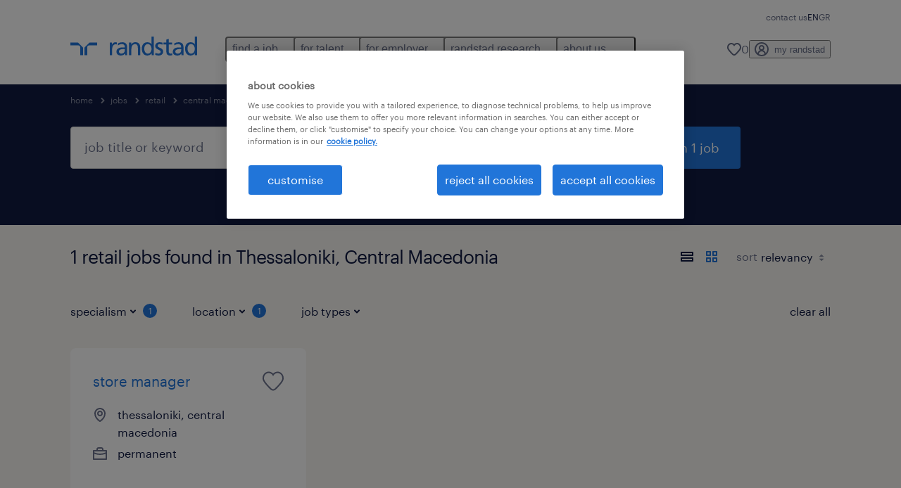

--- FILE ---
content_type: text/html; charset=utf-8
request_url: https://www.randstad.gr/en/jobs/s-retail/central-macedonia/thessaloniki/
body_size: 76309
content:

        <!doctype html>
        <html lang="en" dir="ltr" >
            <head>
                <meta name="viewport" content="width=device-width,initial-scale=1">
                <title data-rh="true">Retail Jobs in Thessaloniki | Apply Now | Randstad</title>
                
                
                <meta data-rh="true" name="title" content="Retail Jobs in Thessaloniki | Apply Now | Randstad"/><meta data-rh="true" name="og:title" content="Retail Jobs in Thessaloniki | Apply Now | Randstad"/><meta data-rh="true" name="twitter:title" content="Retail Jobs in Thessaloniki | Apply Now | Randstad"/><meta data-rh="true" name="description" content="Find a job in Thessaloniki. We have jobs, including temporary and permanent positions to help you reach your career goals."/><meta data-rh="true" name="og:description" content="Find a job in Thessaloniki. We have jobs, including temporary and permanent positions to help you reach your career goals."/><meta data-rh="true" name="twitter:description" content="Find a job in Thessaloniki. We have jobs, including temporary and permanent positions to help you reach your career goals."/><meta data-rh="true" name="robots" content="index"/><meta data-rh="true" name="og:url" content="https://www.randstad.gr/en/jobs/s-retail/central-macedonia/thessaloniki/"/><meta data-rh="true" name="twitter:url" content="https://www.randstad.gr/en/jobs/s-retail/central-macedonia/thessaloniki/"/><meta data-rh="true" name="og:image" content="https://www.randstad.gr/search-app/assets/image/randstad-opengraph-partner-for-talent.jpg"/><meta data-rh="true" name="twitter:image" content="https://www.randstad.gr/search-app/assets/image/randstad-opengraph-partner-for-talent.jpg"/>
                <link data-rh="true" rel="canonical" href="https://www.randstad.gr/en/jobs/s-retail/central-macedonia/thessaloniki/"/>
                <link rel="preload" href="/themes/custom/bluex/dist/assets/image/icons.svg" as="image">
                <link rel="preload" href="/themes/custom/bluex/dist/assets/font/Graphik-Regular.woff2" as="font" type="font/woff2" crossorigin />
                <link rel="preload" href="/search-app/assets/css/randstad-optimized.css?v=1768995835418" as="style">
                <link data-chunk="main" rel="preload" as="script" href="/search-app/static/js/runtime-main.b7d4c983.js">
<link data-chunk="main" rel="preload" as="script" href="/search-app/static/js/24.0c2ab44f.chunk.js">
<link data-chunk="main" rel="preload" as="script" href="/search-app/static/js/main.0f00f105.chunk.js">
<link data-chunk="Pages-SearchMvp1" rel="preload" as="script" href="/search-app/static/js/0.938ffb76.chunk.js">
<link data-chunk="Pages-SearchMvp1" rel="preload" as="script" href="/search-app/static/js/1.697ed6ac.chunk.js">
<link data-chunk="Pages-SearchMvp1" rel="preload" as="script" href="/search-app/static/js/2.910ac662.chunk.js">
<link data-chunk="Pages-SearchMvp1" rel="preload" as="script" href="/search-app/static/js/3.86b14ea3.chunk.js">
<link data-chunk="Pages-SearchMvp1" rel="preload" as="script" href="/search-app/static/js/Pages-SearchMvp1.d5892e68.chunk.js">
                <link rel="stylesheet" href="/search-app/assets/css/randstad-optimized.css?v=1768995835418">
                <link rel="stylesheet" media="all" href="/search-app/rel/assets/css/rel.css?v=1768995835418" /><link rel="stylesheet" media="all" href="/search-app/rel/assets/css/themes/randstad.css?v=1768995835418" />
                <link rel="stylesheet" href="/search-app/assets/css/captcha.css" />
                
                    <link rel="preload" href="/search-app/assets/css/extra.css?v=1768995835418" as="style" onload="this.onload=null;this.rel='stylesheet'">
                    <noscript><link rel="stylesheet" href="/search-app/assets/css/extra.css?v=1768995835418"></noscript>
                    
                
                <noscript>
                  <link rel="stylesheet" href="/search-app/assets/css/no-js.css?v=1768995835418">
                </noscript>
                <link rel="icon" href="/themes/custom/bluex/favicon.ico" />
                
                <script type="text/javascript">
                  window.loadJs = function (href, defer) {
                    var script = document.createElement('script');
                    script.src = href;
                    script.defer = !!defer;
                    (document.body || document.head).appendChild(script);
                  }

                  "function" === typeof String.prototype.normalize
                    || loadJs("/search-app/assets/js/unorm.js");
                  "function" === typeof SVGRect
                    || loadJs("/search-app/assets/js/svg4everybody.js");
                  !navigator.userAgent.match(/Trident.*rv:11./)
                    || loadJs("/search-app/assets/js/polyfill.js");
                  "function" === typeof TextEncoder
                    && "function" === typeof TextDecoder
                    && "function" === typeof TextEncoder.prototype.encodeInto
                   || loadJs("/search-app/assets/js/fastestsmallesttextencoderdecoder.js");
                </script>
                <script type="text/javascript">(n=>{var r={};function i(e){var t;return(r[e]||(t=r[e]={i:e,l:!1,exports:{}},n[e].call(t.exports,t,t.exports,i),t.l=!0,t)).exports}i.m=n,i.c=r,i.d=function(e,t,n){i.o(e,t)||Object.defineProperty(e,t,{enumerable:!0,get:n})},i.r=function(e){"undefined"!=typeof Symbol&&Symbol.toStringTag&&Object.defineProperty(e,Symbol.toStringTag,{value:"Module"}),Object.defineProperty(e,"__esModule",{value:!0})},i.t=function(t,e){if(1&e&&(t=i(t)),8&e)return t;if(4&e&&"object"==typeof t&&t&&t.__esModule)return t;var n=Object.create(null);if(i.r(n),Object.defineProperty(n,"default",{enumerable:!0,value:t}),2&e&&"string"!=typeof t)for(var r in t)i.d(n,r,function(e){return t[e]}.bind(null,r));return n},i.n=function(e){var t=e&&e.__esModule?function(){return e.default}:function(){return e};return i.d(t,"a",t),t},i.o=function(e,t){return Object.prototype.hasOwnProperty.call(e,t)},i.p="",i(i.s=212)})({212:function(e,t,n){e.exports=n(213)},213:function(e,t,n){n.r(t);t=n(31),n=n.n(t);window.jQuery=n.a,window.$=n.a},31:function(sr,ur,e){var lr,t,n;t="undefined"!=typeof window?window:this,n=function(T,M){function m(e){return"function"==typeof e&&"number"!=typeof e.nodeType&&"function"!=typeof e.item}function R(e){return null!=e&&e===e.window}var t=[],I=Object.getPrototypeOf,s=t.slice,W=t.flat?function(e){return t.flat.call(e)}:function(e){return t.concat.apply([],e)},F=t.push,b=t.indexOf,$={},_=$.toString,B=$.hasOwnProperty,z=B.toString,X=z.call(Object),g={},C=T.document,U={type:!0,src:!0,nonce:!0,noModule:!0};function V(e,t,n){var r,i,o=(n=n||C).createElement("script");if(o.text=e,t)for(r in U)(i=t[r]||t.getAttribute&&t.getAttribute(r))&&o.setAttribute(r,i);n.head.appendChild(o).parentNode.removeChild(o)}function G(e){return null==e?e+"":"object"==typeof e||"function"==typeof e?$[_.call(e)]||"object":typeof e}var Y=/HTML$/i,S=function(e,t){return new S.fn.init(e,t)};function Q(e){var t=!!e&&"length"in e&&e.length,n=G(e);return!m(e)&&!R(e)&&("array"===n||0===t||"number"==typeof t&&0<t&&t-1 in e)}function x(e,t){return e.nodeName&&e.nodeName.toLowerCase()===t.toLowerCase()}S.fn=S.prototype={jquery:"3.7.1",constructor:S,length:0,toArray:function(){return s.call(this)},get:function(e){return null==e?s.call(this):e<0?this[e+this.length]:this[e]},pushStack:function(e){e=S.merge(this.constructor(),e);return e.prevObject=this,e},each:function(e){return S.each(this,e)},map:function(n){return this.pushStack(S.map(this,function(e,t){return n.call(e,t,e)}))},slice:function(){return this.pushStack(s.apply(this,arguments))},first:function(){return this.eq(0)},last:function(){return this.eq(-1)},even:function(){return this.pushStack(S.grep(this,function(e,t){return(t+1)%2}))},odd:function(){return this.pushStack(S.grep(this,function(e,t){return t%2}))},eq:function(e){var t=this.length,e=+e+(e<0?t:0);return this.pushStack(0<=e&&e<t?[this[e]]:[])},end:function(){return this.prevObject||this.constructor()},push:F,sort:t.sort,splice:t.splice},S.extend=S.fn.extend=function(){var e,t,n,r,i,o=arguments[0]||{},a=1,s=arguments.length,u=!1;for("boolean"==typeof o&&(u=o,o=arguments[a]||{},a++),"object"==typeof o||m(o)||(o={}),a===s&&(o=this,a--);a<s;a++)if(null!=(e=arguments[a]))for(t in e)n=e[t],"__proto__"!==t&&o!==n&&(u&&n&&(S.isPlainObject(n)||(r=Array.isArray(n)))?(i=o[t],i=r&&!Array.isArray(i)?[]:r||S.isPlainObject(i)?i:{},r=!1,o[t]=S.extend(u,i,n)):void 0!==n&&(o[t]=n));return o},S.extend({expando:"jQuery"+("3.7.1"+Math.random()).replace(/\D/g,""),isReady:!0,error:function(e){throw new Error(e)},noop:function(){},isPlainObject:function(e){return!(!e||"[object Object]"!==_.call(e)||(e=I(e))&&("function"!=typeof(e=B.call(e,"constructor")&&e.constructor)||z.call(e)!==X))},isEmptyObject:function(e){for(var t in e)return!1;return!0},globalEval:function(e,t,n){V(e,{nonce:t&&t.nonce},n)},each:function(e,t){var n,r=0;if(Q(e))for(n=e.length;r<n&&!1!==t.call(e[r],r,e[r]);r++);else for(r in e)if(!1===t.call(e[r],r,e[r]))break;return e},text:function(e){var t,n="",r=0,i=e.nodeType;if(!i)for(;t=e[r++];)n+=S.text(t);return 1===i||11===i?e.textContent:9===i?e.documentElement.textContent:3===i||4===i?e.nodeValue:n},makeArray:function(e,t){t=t||[];return null!=e&&(Q(Object(e))?S.merge(t,"string"==typeof e?[e]:e):F.call(t,e)),t},inArray:function(e,t,n){return null==t?-1:b.call(t,e,n)},isXMLDoc:function(e){var t=e&&e.namespaceURI,e=e&&(e.ownerDocument||e).documentElement;return!Y.test(t||e&&e.nodeName||"HTML")},merge:function(e,t){for(var n=+t.length,r=0,i=e.length;r<n;r++)e[i++]=t[r];return e.length=i,e},grep:function(e,t,n){for(var r=[],i=0,o=e.length,a=!n;i<o;i++)!t(e[i],i)!=a&&r.push(e[i]);return r},map:function(e,t,n){var r,i,o=0,a=[];if(Q(e))for(r=e.length;o<r;o++)null!=(i=t(e[o],o,n))&&a.push(i);else for(o in e)null!=(i=t(e[o],o,n))&&a.push(i);return W(a)},guid:1,support:g}),"function"==typeof Symbol&&(S.fn[Symbol.iterator]=t[Symbol.iterator]),S.each("Boolean Number String Function Array Date RegExp Object Error Symbol".split(" "),function(e,t){$["[object "+t+"]"]=t.toLowerCase()});var J=t.pop,K=t.sort,Z=t.splice,n="[\\x20\\t\\r\\n\\f]",ee=new RegExp("^"+n+"+|((?:^|[^\\\\])(?:\\\\.)*)"+n+"+$","g"),te=(S.contains=function(e,t){t=t&&t.parentNode;return e===t||!(!t||1!==t.nodeType||!(e.contains?e.contains(t):e.compareDocumentPosition&&16&e.compareDocumentPosition(t)))},/([\0-\x1f\x7f]|^-?\d)|^-$|[^\x80-\uFFFF\w-]/g);function ne(e,t){return t?"\0"===e?"�":e.slice(0,-1)+"\\"+e.charCodeAt(e.length-1).toString(16)+" ":"\\"+e}S.escapeSelector=function(e){return(e+"").replace(te,ne)};var re,w,ie,oe,ae,E,r,k,p,se,i=C,ue=F,j=ue,A=S.expando,D=0,le=0,ce=De(),fe=De(),pe=De(),de=De(),he=function(e,t){return e===t&&(ae=!0),0},ge="checked|selected|async|autofocus|autoplay|controls|defer|disabled|hidden|ismap|loop|multiple|open|readonly|required|scoped",e="(?:\\\\[\\da-fA-F]{1,6}"+n+"?|\\\\[^\\r\\n\\f]|[\\w-]|[^\0-\\x7f])+",o="\\["+n+"*("+e+")(?:"+n+"*([*^$|!~]?=)"+n+"*(?:'((?:\\\\.|[^\\\\'])*)'|\"((?:\\\\.|[^\\\\\"])*)\"|("+e+"))|)"+n+"*\\]",a=":("+e+")(?:\\((('((?:\\\\.|[^\\\\'])*)'|\"((?:\\\\.|[^\\\\\"])*)\")|((?:\\\\.|[^\\\\()[\\]]|"+o+")*)|.*)\\)|)",ye=new RegExp(n+"+","g"),ve=new RegExp("^"+n+"*,"+n+"*"),me=new RegExp("^"+n+"*([>+~]|"+n+")"+n+"*"),xe=new RegExp(n+"|>"),be=new RegExp(a),we=new RegExp("^"+e+"$"),Te={ID:new RegExp("^#("+e+")"),CLASS:new RegExp("^\\.("+e+")"),TAG:new RegExp("^("+e+"|[*])"),ATTR:new RegExp("^"+o),PSEUDO:new RegExp("^"+a),CHILD:new RegExp("^:(only|first|last|nth|nth-last)-(child|of-type)(?:\\("+n+"*(even|odd|(([+-]|)(\\d*)n|)"+n+"*(?:([+-]|)"+n+"*(\\d+)|))"+n+"*\\)|)","i"),bool:new RegExp("^(?:"+ge+")$","i"),needsContext:new RegExp("^"+n+"*[>+~]|:(even|odd|eq|gt|lt|nth|first|last)(?:\\("+n+"*((?:-\\d)?\\d*)"+n+"*\\)|)(?=[^-]|$)","i")},Ce=/^(?:input|select|textarea|button)$/i,Se=/^h\d$/i,Ee=/^(?:#([\w-]+)|(\w+)|\.([\w-]+))$/,ke=/[+~]/,f=new RegExp("\\\\[\\da-fA-F]{1,6}"+n+"?|\\\\([^\\r\\n\\f])","g"),d=function(e,t){e="0x"+e.slice(1)-65536;return t||(e<0?String.fromCharCode(65536+e):String.fromCharCode(e>>10|55296,1023&e|56320))},je=function(){Oe()},Ae=Ie(function(e){return!0===e.disabled&&x(e,"fieldset")},{dir:"parentNode",next:"legend"});try{j.apply(t=s.call(i.childNodes),i.childNodes),t[i.childNodes.length].nodeType}catch(re){j={apply:function(e,t){ue.apply(e,s.call(t))},call:function(e){ue.apply(e,s.call(arguments,1))}}}function N(e,t,n,r){var i,o,a,s,u,l,c=t&&t.ownerDocument,f=t?t.nodeType:9;if(n=n||[],"string"!=typeof e||!e||1!==f&&9!==f&&11!==f)return n;if(!r&&(Oe(t),t=t||E,k)){if(11!==f&&(s=Ee.exec(e)))if(i=s[1]){if(9===f){if(!(l=t.getElementById(i)))return n;if(l.id===i)return j.call(n,l),n}else if(c&&(l=c.getElementById(i))&&N.contains(t,l)&&l.id===i)return j.call(n,l),n}else{if(s[2])return j.apply(n,t.getElementsByTagName(e)),n;if((i=s[3])&&t.getElementsByClassName)return j.apply(n,t.getElementsByClassName(i)),n}if(!(de[e+" "]||p&&p.test(e))){if(l=e,c=t,1===f&&(xe.test(e)||me.test(e))){for((c=ke.test(e)&&He(t.parentNode)||t)==t&&g.scope||((a=t.getAttribute("id"))?a=S.escapeSelector(a):t.setAttribute("id",a=A)),o=(u=Me(e)).length;o--;)u[o]=(a?"#"+a:":scope")+" "+Re(u[o]);l=u.join(",")}try{return j.apply(n,c.querySelectorAll(l)),n}catch(t){de(e,!0)}finally{a===A&&t.removeAttribute("id")}}}return Be(e.replace(ee,"$1"),t,n,r)}function De(){var r=[];return function e(t,n){return r.push(t+" ")>w.cacheLength&&delete e[r.shift()],e[t+" "]=n}}function u(e){return e[A]=!0,e}function Ne(e){var t=E.createElement("fieldset");try{return!!e(t)}catch(e){return!1}finally{t.parentNode&&t.parentNode.removeChild(t)}}function qe(t){return function(e){return"form"in e?e.parentNode&&!1===e.disabled?"label"in e?"label"in e.parentNode?e.parentNode.disabled===t:e.disabled===t:e.isDisabled===t||e.isDisabled!==!t&&Ae(e)===t:e.disabled===t:"label"in e&&e.disabled===t}}function Le(a){return u(function(o){return o=+o,u(function(e,t){for(var n,r=a([],e.length,o),i=r.length;i--;)e[n=r[i]]&&(e[n]=!(t[n]=e[n]))})})}function He(e){return e&&void 0!==e.getElementsByTagName&&e}function Oe(e){var e=e?e.ownerDocument||e:i;return e!=E&&9===e.nodeType&&e.documentElement&&(r=(E=e).documentElement,k=!S.isXMLDoc(E),se=r.matches||r.webkitMatchesSelector||r.msMatchesSelector,r.msMatchesSelector&&i!=E&&(e=E.defaultView)&&e.top!==e&&e.addEventListener("unload",je),g.getById=Ne(function(e){return r.appendChild(e).id=S.expando,!E.getElementsByName||!E.getElementsByName(S.expando).length}),g.disconnectedMatch=Ne(function(e){return se.call(e,"*")}),g.scope=Ne(function(){return E.querySelectorAll(":scope")}),g.cssHas=Ne(function(){try{return E.querySelector(":has(*,:jqfake)"),0}catch(e){return 1}}),g.getById?(w.filter.ID=function(e){var t=e.replace(f,d);return function(e){return e.getAttribute("id")===t}},w.find.ID=function(e,t){if(void 0!==t.getElementById&&k)return(t=t.getElementById(e))?[t]:[]}):(w.filter.ID=function(e){var t=e.replace(f,d);return function(e){e=void 0!==e.getAttributeNode&&e.getAttributeNode("id");return e&&e.value===t}},w.find.ID=function(e,t){if(void 0!==t.getElementById&&k){var n,r,i,o=t.getElementById(e);if(o){if((n=o.getAttributeNode("id"))&&n.value===e)return[o];for(i=t.getElementsByName(e),r=0;o=i[r++];)if((n=o.getAttributeNode("id"))&&n.value===e)return[o]}return[]}}),w.find.TAG=function(e,t){return void 0!==t.getElementsByTagName?t.getElementsByTagName(e):t.querySelectorAll(e)},w.find.CLASS=function(e,t){if(void 0!==t.getElementsByClassName&&k)return t.getElementsByClassName(e)},p=[],Ne(function(e){var t;r.appendChild(e).innerHTML="<a id='"+A+"' href='' disabled='disabled'></a><select id='"+A+"-\r\\' disabled='disabled'><option selected=''></option></select>",e.querySelectorAll("[selected]").length||p.push("\\["+n+"*(?:value|"+ge+")"),e.querySelectorAll("[id~="+A+"-]").length||p.push("~="),e.querySelectorAll("a#"+A+"+*").length||p.push(".#.+[+~]"),e.querySelectorAll(":checked").length||p.push(":checked"),(t=E.createElement("input")).setAttribute("type","hidden"),e.appendChild(t).setAttribute("name","D"),r.appendChild(e).disabled=!0,2!==e.querySelectorAll(":disabled").length&&p.push(":enabled",":disabled"),(t=E.createElement("input")).setAttribute("name",""),e.appendChild(t),e.querySelectorAll("[name='']").length||p.push("\\["+n+"*name"+n+"*="+n+"*(?:''|\"\")")}),g.cssHas||p.push(":has"),p=p.length&&new RegExp(p.join("|")),he=function(e,t){var n;return e===t?(ae=!0,0):!e.compareDocumentPosition-!t.compareDocumentPosition||(1&(n=(e.ownerDocument||e)==(t.ownerDocument||t)?e.compareDocumentPosition(t):1)||!g.sortDetached&&t.compareDocumentPosition(e)===n?e===E||e.ownerDocument==i&&N.contains(i,e)?-1:t===E||t.ownerDocument==i&&N.contains(i,t)?1:oe?b.call(oe,e)-b.call(oe,t):0:4&n?-1:1)}),E}for(re in N.matches=function(e,t){return N(e,null,null,t)},N.matchesSelector=function(e,t){if(Oe(e),k&&!de[t+" "]&&(!p||!p.test(t)))try{var n=se.call(e,t);if(n||g.disconnectedMatch||e.document&&11!==e.document.nodeType)return n}catch(e){de(t,!0)}return 0<N(t,E,null,[e]).length},N.contains=function(e,t){return(e.ownerDocument||e)!=E&&Oe(e),S.contains(e,t)},N.attr=function(e,t){(e.ownerDocument||e)!=E&&Oe(e);var n=w.attrHandle[t.toLowerCase()],n=n&&B.call(w.attrHandle,t.toLowerCase())?n(e,t,!k):void 0;return void 0!==n?n:e.getAttribute(t)},N.error=function(e){throw new Error("Syntax error, unrecognized expression: "+e)},S.uniqueSort=function(e){var t,n=[],r=0,i=0;if(ae=!g.sortStable,oe=!g.sortStable&&s.call(e,0),K.call(e,he),ae){for(;t=e[i++];)t===e[i]&&(r=n.push(i));for(;r--;)Z.call(e,n[r],1)}return oe=null,e},S.fn.uniqueSort=function(){return this.pushStack(S.uniqueSort(s.apply(this)))},(w=S.expr={cacheLength:50,createPseudo:u,match:Te,attrHandle:{},find:{},relative:{">":{dir:"parentNode",first:!0}," ":{dir:"parentNode"},"+":{dir:"previousSibling",first:!0},"~":{dir:"previousSibling"}},preFilter:{ATTR:function(e){return e[1]=e[1].replace(f,d),e[3]=(e[3]||e[4]||e[5]||"").replace(f,d),"~="===e[2]&&(e[3]=" "+e[3]+" "),e.slice(0,4)},CHILD:function(e){return e[1]=e[1].toLowerCase(),"nth"===e[1].slice(0,3)?(e[3]||N.error(e[0]),e[4]=+(e[4]?e[5]+(e[6]||1):2*("even"===e[3]||"odd"===e[3])),e[5]=+(e[7]+e[8]||"odd"===e[3])):e[3]&&N.error(e[0]),e},PSEUDO:function(e){var t,n=!e[6]&&e[2];return Te.CHILD.test(e[0])?null:(e[3]?e[2]=e[4]||e[5]||"":n&&be.test(n)&&(t=(t=Me(n,!0))&&n.indexOf(")",n.length-t)-n.length)&&(e[0]=e[0].slice(0,t),e[2]=n.slice(0,t)),e.slice(0,3))}},filter:{TAG:function(e){var t=e.replace(f,d).toLowerCase();return"*"===e?function(){return!0}:function(e){return x(e,t)}},CLASS:function(e){var t=ce[e+" "];return t||(t=new RegExp("(^|"+n+")"+e+"("+n+"|$)"))&&ce(e,function(e){return t.test("string"==typeof e.className&&e.className||void 0!==e.getAttribute&&e.getAttribute("class")||"")})},ATTR:function(t,n,r){return function(e){e=N.attr(e,t);return null==e?"!="===n:!n||(e+="","="===n?e===r:"!="===n?e!==r:"^="===n?r&&0===e.indexOf(r):"*="===n?r&&-1<e.indexOf(r):"$="===n?r&&e.slice(-r.length)===r:"~="===n?-1<(" "+e.replace(ye," ")+" ").indexOf(r):"|="===n&&(e===r||e.slice(0,r.length+1)===r+"-"))}},CHILD:function(d,e,t,h,g){var y="nth"!==d.slice(0,3),v="last"!==d.slice(-4),m="of-type"===e;return 1===h&&0===g?function(e){return!!e.parentNode}:function(e,t,n){var r,i,o,a,s,u=y!=v?"nextSibling":"previousSibling",l=e.parentNode,c=m&&e.nodeName.toLowerCase(),f=!n&&!m,p=!1;if(l){if(y){for(;u;){for(o=e;o=o[u];)if(m?x(o,c):1===o.nodeType)return!1;s=u="only"===d&&!s&&"nextSibling"}return!0}if(s=[v?l.firstChild:l.lastChild],v&&f){for(p=(a=(r=(i=l[A]||(l[A]={}))[d]||[])[0]===D&&r[1])&&r[2],o=a&&l.childNodes[a];o=++a&&o&&o[u]||(p=a=0,s.pop());)if(1===o.nodeType&&++p&&o===e){i[d]=[D,a,p];break}}else if(!1===(p=f?a=(r=(i=e[A]||(e[A]={}))[d]||[])[0]===D&&r[1]:p))for(;(o=++a&&o&&o[u]||(p=a=0,s.pop()))&&(!(m?x(o,c):1===o.nodeType)||!++p||(f&&((i=o[A]||(o[A]={}))[d]=[D,p]),o!==e)););return(p-=g)===h||p%h==0&&0<=p/h}}},PSEUDO:function(e,o){var t,a=w.pseudos[e]||w.setFilters[e.toLowerCase()]||N.error("unsupported pseudo: "+e);return a[A]?a(o):1<a.length?(t=[e,e,"",o],w.setFilters.hasOwnProperty(e.toLowerCase())?u(function(e,t){for(var n,r=a(e,o),i=r.length;i--;)e[n=b.call(e,r[i])]=!(t[n]=r[i])}):function(e){return a(e,0,t)}):a}},pseudos:{not:u(function(e){var r=[],i=[],s=_e(e.replace(ee,"$1"));return s[A]?u(function(e,t,n,r){for(var i,o=s(e,null,r,[]),a=e.length;a--;)(i=o[a])&&(e[a]=!(t[a]=i))}):function(e,t,n){return r[0]=e,s(r,null,n,i),r[0]=null,!i.pop()}}),has:u(function(t){return function(e){return 0<N(t,e).length}}),contains:u(function(t){return t=t.replace(f,d),function(e){return-1<(e.textContent||S.text(e)).indexOf(t)}}),lang:u(function(n){return we.test(n||"")||N.error("unsupported lang: "+n),n=n.replace(f,d).toLowerCase(),function(e){var t;do{if(t=k?e.lang:e.getAttribute("xml:lang")||e.getAttribute("lang"))return(t=t.toLowerCase())===n||0===t.indexOf(n+"-")}while((e=e.parentNode)&&1===e.nodeType);return!1}}),target:function(e){var t=T.location&&T.location.hash;return t&&t.slice(1)===e.id},root:function(e){return e===r},focus:function(e){return e===(()=>{try{return E.activeElement}catch(e){}})()&&E.hasFocus()&&!!(e.type||e.href||~e.tabIndex)},enabled:qe(!1),disabled:qe(!0),checked:function(e){return x(e,"input")&&!!e.checked||x(e,"option")&&!!e.selected},selected:function(e){return e.parentNode&&e.parentNode.selectedIndex,!0===e.selected},empty:function(e){for(e=e.firstChild;e;e=e.nextSibling)if(e.nodeType<6)return!1;return!0},parent:function(e){return!w.pseudos.empty(e)},header:function(e){return Se.test(e.nodeName)},input:function(e){return Ce.test(e.nodeName)},button:function(e){return x(e,"input")&&"button"===e.type||x(e,"button")},text:function(e){return x(e,"input")&&"text"===e.type&&(null==(e=e.getAttribute("type"))||"text"===e.toLowerCase())},first:Le(function(){return[0]}),last:Le(function(e,t){return[t-1]}),eq:Le(function(e,t,n){return[n<0?n+t:n]}),even:Le(function(e,t){for(var n=0;n<t;n+=2)e.push(n);return e}),odd:Le(function(e,t){for(var n=1;n<t;n+=2)e.push(n);return e}),lt:Le(function(e,t,n){for(var r=n<0?n+t:t<n?t:n;0<=--r;)e.push(r);return e}),gt:Le(function(e,t,n){for(var r=n<0?n+t:n;++r<t;)e.push(r);return e})}}).pseudos.nth=w.pseudos.eq,{radio:!0,checkbox:!0,file:!0,password:!0,image:!0})w.pseudos[re]=(t=>function(e){return x(e,"input")&&e.type===t})(re);for(re in{submit:!0,reset:!0})w.pseudos[re]=(t=>function(e){return(x(e,"input")||x(e,"button"))&&e.type===t})(re);function Pe(){}function Me(e,t){var n,r,i,o,a,s,u,l=fe[e+" "];if(l)return t?0:l.slice(0);for(a=e,s=[],u=w.preFilter;a;){for(o in n&&!(r=ve.exec(a))||(r&&(a=a.slice(r[0].length)||a),s.push(i=[])),n=!1,(r=me.exec(a))&&(n=r.shift(),i.push({value:n,type:r[0].replace(ee," ")}),a=a.slice(n.length)),w.filter)!(r=Te[o].exec(a))||u[o]&&!(r=u[o](r))||(n=r.shift(),i.push({value:n,type:o,matches:r}),a=a.slice(n.length));if(!n)break}return t?a.length:a?N.error(e):fe(e,s).slice(0)}function Re(e){for(var t=0,n=e.length,r="";t<n;t++)r+=e[t].value;return r}function Ie(a,e,t){var s=e.dir,u=e.next,l=u||s,c=t&&"parentNode"===l,f=le++;return e.first?function(e,t,n){for(;e=e[s];)if(1===e.nodeType||c)return a(e,t,n);return!1}:function(e,t,n){var r,i,o=[D,f];if(n){for(;e=e[s];)if((1===e.nodeType||c)&&a(e,t,n))return!0}else for(;e=e[s];)if(1===e.nodeType||c)if(i=e[A]||(e[A]={}),u&&x(e,u))e=e[s]||e;else{if((r=i[l])&&r[0]===D&&r[1]===f)return o[2]=r[2];if((i[l]=o)[2]=a(e,t,n))return!0}return!1}}function We(i){return 1<i.length?function(e,t,n){for(var r=i.length;r--;)if(!i[r](e,t,n))return!1;return!0}:i[0]}function Fe(e,t,n,r,i){for(var o,a=[],s=0,u=e.length,l=null!=t;s<u;s++)!(o=e[s])||n&&!n(o,r,i)||(a.push(o),l&&t.push(s));return a}function $e(d,h,g,y,v,e){return y&&!y[A]&&(y=$e(y)),v&&!v[A]&&(v=$e(v,e)),u(function(e,t,n,r){var i,o,a,s,u=[],l=[],c=t.length,f=e||((e,t,n)=>{for(var r=0,i=t.length;r<i;r++)N(e,t[r],n);return n})(h||"*",n.nodeType?[n]:n,[]),p=!d||!e&&h?f:Fe(f,u,d,n,r);if(g?g(p,s=v||(e?d:c||y)?[]:t,n,r):s=p,y)for(i=Fe(s,l),y(i,[],n,r),o=i.length;o--;)(a=i[o])&&(s[l[o]]=!(p[l[o]]=a));if(e){if(v||d){if(v){for(i=[],o=s.length;o--;)(a=s[o])&&i.push(p[o]=a);v(null,s=[],i,r)}for(o=s.length;o--;)(a=s[o])&&-1<(i=v?b.call(e,a):u[o])&&(e[i]=!(t[i]=a))}}else s=Fe(s===t?s.splice(c,s.length):s),v?v(null,t,s,r):j.apply(t,s)})}function _e(e,t){var n,y,v,m,x,r=[],i=[],o=pe[e+" "];if(!o){for(n=(t=t||Me(e)).length;n--;)((o=function e(t){for(var r,n,i,o=t.length,a=w.relative[t[0].type],s=a||w.relative[" "],u=a?1:0,l=Ie(function(e){return e===r},s,!0),c=Ie(function(e){return-1<b.call(r,e)},s,!0),f=[function(e,t,n){return e=!a&&(n||t!=ie)||((r=t).nodeType?l:c)(e,t,n),r=null,e}];u<o;u++)if(n=w.relative[t[u].type])f=[Ie(We(f),n)];else{if((n=w.filter[t[u].type].apply(null,t[u].matches))[A]){for(i=++u;i<o&&!w.relative[t[i].type];i++);return $e(1<u&&We(f),1<u&&Re(t.slice(0,u-1).concat({value:" "===t[u-2].type?"*":""})).replace(ee,"$1"),n,u<i&&e(t.slice(u,i)),i<o&&e(t=t.slice(i)),i<o&&Re(t))}f.push(n)}return We(f)}(t[n]))[A]?r:i).push(o);(o=pe(e,(y=i,m=0<(v=r).length,x=0<y.length,m?u(a):a))).selector=e}function a(e,t,n,r,i){var o,a,s,u=0,l="0",c=e&&[],f=[],p=ie,d=e||x&&w.find.TAG("*",i),h=D+=null==p?1:Math.random()||.1,g=d.length;for(i&&(ie=t==E||t||i);l!==g&&null!=(o=d[l]);l++){if(x&&o){for(a=0,t||o.ownerDocument==E||(Oe(o),n=!k);s=y[a++];)if(s(o,t||E,n)){j.call(r,o);break}i&&(D=h)}m&&((o=!s&&o)&&u--,e)&&c.push(o)}if(u+=l,m&&l!==u){for(a=0;s=v[a++];)s(c,f,t,n);if(e){if(0<u)for(;l--;)c[l]||f[l]||(f[l]=J.call(r));f=Fe(f)}j.apply(r,f),i&&!e&&0<f.length&&1<u+v.length&&S.uniqueSort(r)}return i&&(D=h,ie=p),c}return o}function Be(e,t,n,r){var i,o,a,s,u,l="function"==typeof e&&e,c=!r&&Me(e=l.selector||e);if(n=n||[],1===c.length){if(2<(o=c[0]=c[0].slice(0)).length&&"ID"===(a=o[0]).type&&9===t.nodeType&&k&&w.relative[o[1].type]){if(!(t=(w.find.ID(a.matches[0].replace(f,d),t)||[])[0]))return n;l&&(t=t.parentNode),e=e.slice(o.shift().value.length)}for(i=Te.needsContext.test(e)?0:o.length;i--&&(a=o[i],!w.relative[s=a.type]);)if((u=w.find[s])&&(r=u(a.matches[0].replace(f,d),ke.test(o[0].type)&&He(t.parentNode)||t))){if(o.splice(i,1),e=r.length&&Re(o))break;return j.apply(n,r),n}}return(l||_e(e,c))(r,t,!k,n,!t||ke.test(e)&&He(t.parentNode)||t),n}Pe.prototype=w.filters=w.pseudos,w.setFilters=new Pe,g.sortStable=A.split("").sort(he).join("")===A,Oe(),g.sortDetached=Ne(function(e){return 1&e.compareDocumentPosition(E.createElement("fieldset"))}),S.find=N,S.expr[":"]=S.expr.pseudos,S.unique=S.uniqueSort,N.compile=_e,N.select=Be,N.setDocument=Oe,N.tokenize=Me,N.escape=S.escapeSelector,N.getText=S.text,N.isXML=S.isXMLDoc,N.selectors=S.expr,N.support=S.support,N.uniqueSort=S.uniqueSort;function ze(e,t,n){for(var r=[],i=void 0!==n;(e=e[t])&&9!==e.nodeType;)if(1===e.nodeType){if(i&&S(e).is(n))break;r.push(e)}return r}function Xe(e,t){for(var n=[];e;e=e.nextSibling)1===e.nodeType&&e!==t&&n.push(e);return n}var Ue=S.expr.match.needsContext,Ve=/^<([a-z][^\/\0>:\x20\t\r\n\f]*)[\x20\t\r\n\f]*\/?>(?:<\/\1>|)$/i;function Ge(e,n,r){return m(n)?S.grep(e,function(e,t){return!!n.call(e,t,e)!==r}):n.nodeType?S.grep(e,function(e){return e===n!==r}):"string"!=typeof n?S.grep(e,function(e){return-1<b.call(n,e)!==r}):S.filter(n,e,r)}S.filter=function(e,t,n){var r=t[0];return n&&(e=":not("+e+")"),1===t.length&&1===r.nodeType?S.find.matchesSelector(r,e)?[r]:[]:S.find.matches(e,S.grep(t,function(e){return 1===e.nodeType}))},S.fn.extend({find:function(e){var t,n,r=this.length,i=this;if("string"!=typeof e)return this.pushStack(S(e).filter(function(){for(t=0;t<r;t++)if(S.contains(i[t],this))return!0}));for(n=this.pushStack([]),t=0;t<r;t++)S.find(e,i[t],n);return 1<r?S.uniqueSort(n):n},filter:function(e){return this.pushStack(Ge(this,e||[],!1))},not:function(e){return this.pushStack(Ge(this,e||[],!0))},is:function(e){return!!Ge(this,"string"==typeof e&&Ue.test(e)?S(e):e||[],!1).length}});var Ye,Qe=/^(?:\s*(<[\w\W]+>)[^>]*|#([\w-]+))$/,Je=((S.fn.init=function(e,t,n){if(e){if(n=n||Ye,"string"!=typeof e)return e.nodeType?(this[0]=e,this.length=1,this):m(e)?void 0!==n.ready?n.ready(e):e(S):S.makeArray(e,this);if(!(r="<"===e[0]&&">"===e[e.length-1]&&3<=e.length?[null,e,null]:Qe.exec(e))||!r[1]&&t)return(!t||t.jquery?t||n:this.constructor(t)).find(e);if(r[1]){if(t=t instanceof S?t[0]:t,S.merge(this,S.parseHTML(r[1],t&&t.nodeType?t.ownerDocument||t:C,!0)),Ve.test(r[1])&&S.isPlainObject(t))for(var r in t)m(this[r])?this[r](t[r]):this.attr(r,t[r])}else(n=C.getElementById(r[2]))&&(this[0]=n,this.length=1)}return this}).prototype=S.fn,Ye=S(C),/^(?:parents|prev(?:Until|All))/),Ke={children:!0,contents:!0,next:!0,prev:!0};function Ze(e,t){for(;(e=e[t])&&1!==e.nodeType;);return e}S.fn.extend({has:function(e){var t=S(e,this),n=t.length;return this.filter(function(){for(var e=0;e<n;e++)if(S.contains(this,t[e]))return!0})},closest:function(e,t){var n,r=0,i=this.length,o=[],a="string"!=typeof e&&S(e);if(!Ue.test(e))for(;r<i;r++)for(n=this[r];n&&n!==t;n=n.parentNode)if(n.nodeType<11&&(a?-1<a.index(n):1===n.nodeType&&S.find.matchesSelector(n,e))){o.push(n);break}return this.pushStack(1<o.length?S.uniqueSort(o):o)},index:function(e){return e?"string"==typeof e?b.call(S(e),this[0]):b.call(this,e.jquery?e[0]:e):this[0]&&this[0].parentNode?this.first().prevAll().length:-1},add:function(e,t){return this.pushStack(S.uniqueSort(S.merge(this.get(),S(e,t))))},addBack:function(e){return this.add(null==e?this.prevObject:this.prevObject.filter(e))}}),S.each({parent:function(e){e=e.parentNode;return e&&11!==e.nodeType?e:null},parents:function(e){return ze(e,"parentNode")},parentsUntil:function(e,t,n){return ze(e,"parentNode",n)},next:function(e){return Ze(e,"nextSibling")},prev:function(e){return Ze(e,"previousSibling")},nextAll:function(e){return ze(e,"nextSibling")},prevAll:function(e){return ze(e,"previousSibling")},nextUntil:function(e,t,n){return ze(e,"nextSibling",n)},prevUntil:function(e,t,n){return ze(e,"previousSibling",n)},siblings:function(e){return Xe((e.parentNode||{}).firstChild,e)},children:function(e){return Xe(e.firstChild)},contents:function(e){return null!=e.contentDocument&&I(e.contentDocument)?e.contentDocument:(x(e,"template")&&(e=e.content||e),S.merge([],e.childNodes))}},function(r,i){S.fn[r]=function(e,t){var n=S.map(this,i,e);return(t="Until"!==r.slice(-5)?e:t)&&"string"==typeof t&&(n=S.filter(t,n)),1<this.length&&(Ke[r]||S.uniqueSort(n),Je.test(r))&&n.reverse(),this.pushStack(n)}});var q=/[^\x20\t\r\n\f]+/g;function et(e){return e}function tt(e){throw e}function nt(e,t,n,r){var i;try{e&&m(i=e.promise)?i.call(e).done(t).fail(n):e&&m(i=e.then)?i.call(e,t,n):t.apply(void 0,[e].slice(r))}catch(e){n.apply(void 0,[e])}}S.Callbacks=function(r){var e,n;r="string"==typeof r?(e=r,n={},S.each(e.match(q)||[],function(e,t){n[t]=!0}),n):S.extend({},r);function i(){for(s=s||r.once,a=o=!0;l.length;c=-1)for(t=l.shift();++c<u.length;)!1===u[c].apply(t[0],t[1])&&r.stopOnFalse&&(c=u.length,t=!1);r.memory||(t=!1),o=!1,s&&(u=t?[]:"")}var o,t,a,s,u=[],l=[],c=-1,f={add:function(){return u&&(t&&!o&&(c=u.length-1,l.push(t)),function n(e){S.each(e,function(e,t){m(t)?r.unique&&f.has(t)||u.push(t):t&&t.length&&"string"!==G(t)&&n(t)})}(arguments),t)&&!o&&i(),this},remove:function(){return S.each(arguments,function(e,t){for(var n;-1<(n=S.inArray(t,u,n));)u.splice(n,1),n<=c&&c--}),this},has:function(e){return e?-1<S.inArray(e,u):0<u.length},empty:function(){return u=u&&[],this},disable:function(){return s=l=[],u=t="",this},disabled:function(){return!u},lock:function(){return s=l=[],t||o||(u=t=""),this},locked:function(){return!!s},fireWith:function(e,t){return s||(t=[e,(t=t||[]).slice?t.slice():t],l.push(t),o)||i(),this},fire:function(){return f.fireWith(this,arguments),this},fired:function(){return!!a}};return f},S.extend({Deferred:function(e){var o=[["notify","progress",S.Callbacks("memory"),S.Callbacks("memory"),2],["resolve","done",S.Callbacks("once memory"),S.Callbacks("once memory"),0,"resolved"],["reject","fail",S.Callbacks("once memory"),S.Callbacks("once memory"),1,"rejected"]],i="pending",a={state:function(){return i},always:function(){return s.done(arguments).fail(arguments),this},catch:function(e){return a.then(null,e)},pipe:function(){var i=arguments;return S.Deferred(function(r){S.each(o,function(e,t){var n=m(i[t[4]])&&i[t[4]];s[t[1]](function(){var e=n&&n.apply(this,arguments);e&&m(e.promise)?e.promise().progress(r.notify).done(r.resolve).fail(r.reject):r[t[0]+"With"](this,n?[e]:arguments)})}),i=null}).promise()},then:function(t,n,r){var u=0;function l(i,o,a,s){return function(){function e(){var e,t;if(!(i<u)){if((e=a.apply(n,r))===o.promise())throw new TypeError("Thenable self-resolution");t=e&&("object"==typeof e||"function"==typeof e)&&e.then,m(t)?s?t.call(e,l(u,o,et,s),l(u,o,tt,s)):(u++,t.call(e,l(u,o,et,s),l(u,o,tt,s),l(u,o,et,o.notifyWith))):(a!==et&&(n=void 0,r=[e]),(s||o.resolveWith)(n,r))}}var n=this,r=arguments,t=s?e:function(){try{e()}catch(e){S.Deferred.exceptionHook&&S.Deferred.exceptionHook(e,t.error),u<=i+1&&(a!==tt&&(n=void 0,r=[e]),o.rejectWith(n,r))}};i?t():(S.Deferred.getErrorHook?t.error=S.Deferred.getErrorHook():S.Deferred.getStackHook&&(t.error=S.Deferred.getStackHook()),T.setTimeout(t))}}return S.Deferred(function(e){o[0][3].add(l(0,e,m(r)?r:et,e.notifyWith)),o[1][3].add(l(0,e,m(t)?t:et)),o[2][3].add(l(0,e,m(n)?n:tt))}).promise()},promise:function(e){return null!=e?S.extend(e,a):a}},s={};return S.each(o,function(e,t){var n=t[2],r=t[5];a[t[1]]=n.add,r&&n.add(function(){i=r},o[3-e][2].disable,o[3-e][3].disable,o[0][2].lock,o[0][3].lock),n.add(t[3].fire),s[t[0]]=function(){return s[t[0]+"With"](this===s?void 0:this,arguments),this},s[t[0]+"With"]=n.fireWith}),a.promise(s),e&&e.call(s,s),s},when:function(e){function t(t){return function(e){i[t]=this,o[t]=1<arguments.length?s.call(arguments):e,--n||a.resolveWith(i,o)}}var n=arguments.length,r=n,i=Array(r),o=s.call(arguments),a=S.Deferred();if(n<=1&&(nt(e,a.done(t(r)).resolve,a.reject,!n),"pending"===a.state()||m(o[r]&&o[r].then)))return a.then();for(;r--;)nt(o[r],t(r),a.reject);return a.promise()}});var rt=/^(Eval|Internal|Range|Reference|Syntax|Type|URI)Error$/,it=(S.Deferred.exceptionHook=function(e,t){T.console&&T.console.warn&&e&&rt.test(e.name)&&T.console.warn("jQuery.Deferred exception: "+e.message,e.stack,t)},S.readyException=function(e){T.setTimeout(function(){throw e})},S.Deferred());function ot(){C.removeEventListener("DOMContentLoaded",ot),T.removeEventListener("load",ot),S.ready()}S.fn.ready=function(e){return it.then(e).catch(function(e){S.readyException(e)}),this},S.extend({isReady:!1,readyWait:1,ready:function(e){(!0===e?--S.readyWait:S.isReady)||(S.isReady=!0)!==e&&0<--S.readyWait||it.resolveWith(C,[S])}}),S.ready.then=it.then,"complete"===C.readyState||"loading"!==C.readyState&&!C.documentElement.doScroll?T.setTimeout(S.ready):(C.addEventListener("DOMContentLoaded",ot),T.addEventListener("load",ot));function c(e,t,n,r,i,o,a){var s=0,u=e.length,l=null==n;if("object"===G(n))for(s in i=!0,n)c(e,t,s,n[s],!0,o,a);else if(void 0!==r&&(i=!0,m(r)||(a=!0),t=l?a?(t.call(e,r),null):(l=t,function(e,t,n){return l.call(S(e),n)}):t))for(;s<u;s++)t(e[s],n,a?r:r.call(e[s],s,t(e[s],n)));return i?e:l?t.call(e):u?t(e[0],n):o}var at=/^-ms-/,st=/-([a-z])/g;function ut(e,t){return t.toUpperCase()}function L(e){return e.replace(at,"ms-").replace(st,ut)}function lt(e){return 1===e.nodeType||9===e.nodeType||!+e.nodeType}function ct(){this.expando=S.expando+ct.uid++}ct.uid=1,ct.prototype={cache:function(e){var t=e[this.expando];return t||(t={},lt(e)&&(e.nodeType?e[this.expando]=t:Object.defineProperty(e,this.expando,{value:t,configurable:!0}))),t},set:function(e,t,n){var r,i=this.cache(e);if("string"==typeof t)i[L(t)]=n;else for(r in t)i[L(r)]=t[r];return i},get:function(e,t){return void 0===t?this.cache(e):e[this.expando]&&e[this.expando][L(t)]},access:function(e,t,n){return void 0===t||t&&"string"==typeof t&&void 0===n?this.get(e,t):(this.set(e,t,n),void 0!==n?n:t)},remove:function(e,t){var n,r=e[this.expando];if(void 0!==r){if(void 0!==t){n=(t=Array.isArray(t)?t.map(L):(t=L(t))in r?[t]:t.match(q)||[]).length;for(;n--;)delete r[t[n]]}void 0!==t&&!S.isEmptyObject(r)||(e.nodeType?e[this.expando]=void 0:delete e[this.expando])}},hasData:function(e){e=e[this.expando];return void 0!==e&&!S.isEmptyObject(e)}};var v=new ct,l=new ct,ft=/^(?:\{[\w\W]*\}|\[[\w\W]*\])$/,pt=/[A-Z]/g;function dt(e,t,n){var r,i;if(void 0===n&&1===e.nodeType)if(r="data-"+t.replace(pt,"-$&").toLowerCase(),"string"==typeof(n=e.getAttribute(r))){try{n="true"===(i=n)||"false"!==i&&("null"===i?null:i===+i+""?+i:ft.test(i)?JSON.parse(i):i)}catch(e){}l.set(e,t,n)}else n=void 0;return n}S.extend({hasData:function(e){return l.hasData(e)||v.hasData(e)},data:function(e,t,n){return l.access(e,t,n)},removeData:function(e,t){l.remove(e,t)},_data:function(e,t,n){return v.access(e,t,n)},_removeData:function(e,t){v.remove(e,t)}}),S.fn.extend({data:function(n,e){var t,r,i,o=this[0],a=o&&o.attributes;if(void 0!==n)return"object"==typeof n?this.each(function(){l.set(this,n)}):c(this,function(e){var t;if(o&&void 0===e)return void 0!==(t=l.get(o,n))||void 0!==(t=dt(o,n))?t:void 0;this.each(function(){l.set(this,n,e)})},null,e,1<arguments.length,null,!0);if(this.length&&(i=l.get(o),1===o.nodeType)&&!v.get(o,"hasDataAttrs")){for(t=a.length;t--;)a[t]&&0===(r=a[t].name).indexOf("data-")&&(r=L(r.slice(5)),dt(o,r,i[r]));v.set(o,"hasDataAttrs",!0)}return i},removeData:function(e){return this.each(function(){l.remove(this,e)})}}),S.extend({queue:function(e,t,n){var r;if(e)return r=v.get(e,t=(t||"fx")+"queue"),n&&(!r||Array.isArray(n)?r=v.access(e,t,S.makeArray(n)):r.push(n)),r||[]},dequeue:function(e,t){t=t||"fx";var n=S.queue(e,t),r=n.length,i=n.shift(),o=S._queueHooks(e,t);"inprogress"===i&&(i=n.shift(),r--),i&&("fx"===t&&n.unshift("inprogress"),delete o.stop,i.call(e,function(){S.dequeue(e,t)},o)),!r&&o&&o.empty.fire()},_queueHooks:function(e,t){var n=t+"queueHooks";return v.get(e,n)||v.access(e,n,{empty:S.Callbacks("once memory").add(function(){v.remove(e,[t+"queue",n])})})}}),S.fn.extend({queue:function(t,n){var e=2;return"string"!=typeof t&&(n=t,t="fx",e--),arguments.length<e?S.queue(this[0],t):void 0===n?this:this.each(function(){var e=S.queue(this,t,n);S._queueHooks(this,t),"fx"===t&&"inprogress"!==e[0]&&S.dequeue(this,t)})},dequeue:function(e){return this.each(function(){S.dequeue(this,e)})},clearQueue:function(e){return this.queue(e||"fx",[])},promise:function(e,t){function n(){--i||o.resolveWith(a,[a])}var r,i=1,o=S.Deferred(),a=this,s=this.length;for("string"!=typeof e&&(t=e,e=void 0),e=e||"fx";s--;)(r=v.get(a[s],e+"queueHooks"))&&r.empty&&(i++,r.empty.add(n));return n(),o.promise(t)}});function ht(e,t){return"none"===(e=t||e).style.display||""===e.style.display&&mt(e)&&"none"===S.css(e,"display")}var e=/[+-]?(?:\d*\.|)\d+(?:[eE][+-]?\d+|)/.source,gt=new RegExp("^(?:([+-])=|)("+e+")([a-z%]*)$","i"),yt=["Top","Right","Bottom","Left"],vt=C.documentElement,mt=function(e){return S.contains(e.ownerDocument,e)},xt={composed:!0};vt.getRootNode&&(mt=function(e){return S.contains(e.ownerDocument,e)||e.getRootNode(xt)===e.ownerDocument});function bt(e,t,n,r){var i,o,a=20,s=r?function(){return r.cur()}:function(){return S.css(e,t,"")},u=s(),l=n&&n[3]||(S.cssNumber[t]?"":"px"),c=e.nodeType&&(S.cssNumber[t]||"px"!==l&&+u)&&gt.exec(S.css(e,t));if(c&&c[3]!==l){for(l=l||c[3],c=+(u/=2)||1;a--;)S.style(e,t,c+l),(1-o)*(1-(o=s()/u||.5))<=0&&(a=0),c/=o;S.style(e,t,(c*=2)+l),n=n||[]}return n&&(c=+c||+u||0,i=n[1]?c+(n[1]+1)*n[2]:+n[2],r)&&(r.unit=l,r.start=c,r.end=i),i}var wt={};function Tt(e,t){for(var n,r,i,o,a,s=[],u=0,l=e.length;u<l;u++)(r=e[u]).style&&(n=r.style.display,t?("none"===n&&(s[u]=v.get(r,"display")||null,s[u]||(r.style.display="")),""===r.style.display&&ht(r)&&(s[u]=(a=o=void 0,o=(i=r).ownerDocument,(a=wt[i=i.nodeName])||(o=o.body.appendChild(o.createElement(i)),a=S.css(o,"display"),o.parentNode.removeChild(o),wt[i]=a="none"===a?"block":a)))):"none"!==n&&(s[u]="none",v.set(r,"display",n)));for(u=0;u<l;u++)null!=s[u]&&(e[u].style.display=s[u]);return e}S.fn.extend({show:function(){return Tt(this,!0)},hide:function(){return Tt(this)},toggle:function(e){return"boolean"==typeof e?e?this.show():this.hide():this.each(function(){ht(this)?S(this).show():S(this).hide()})}});var Ct=/^(?:checkbox|radio)$/i,St=/<([a-z][^\/\0>\x20\t\r\n\f]*)/i,Et=/^$|^module$|\/(?:java|ecma)script/i,o=C.createDocumentFragment().appendChild(C.createElement("div")),h=((a=C.createElement("input")).setAttribute("type","radio"),a.setAttribute("checked","checked"),a.setAttribute("name","t"),o.appendChild(a),g.checkClone=o.cloneNode(!0).cloneNode(!0).lastChild.checked,o.innerHTML="<textarea>x</textarea>",g.noCloneChecked=!!o.cloneNode(!0).lastChild.defaultValue,o.innerHTML="<option></option>",g.option=!!o.lastChild,{thead:[1,"<table>","</table>"],col:[2,"<table><colgroup>","</colgroup></table>"],tr:[2,"<table><tbody>","</tbody></table>"],td:[3,"<table><tbody><tr>","</tr></tbody></table>"],_default:[0,"",""]});function y(e,t){var n=void 0!==e.getElementsByTagName?e.getElementsByTagName(t||"*"):void 0!==e.querySelectorAll?e.querySelectorAll(t||"*"):[];return void 0===t||t&&x(e,t)?S.merge([e],n):n}function kt(e,t){for(var n=0,r=e.length;n<r;n++)v.set(e[n],"globalEval",!t||v.get(t[n],"globalEval"))}h.tbody=h.tfoot=h.colgroup=h.caption=h.thead,h.th=h.td,g.option||(h.optgroup=h.option=[1,"<select multiple='multiple'>","</select>"]);var jt=/<|&#?\w+;/;function At(e,t,n,r,i){for(var o,a,s,u,l,c=t.createDocumentFragment(),f=[],p=0,d=e.length;p<d;p++)if((o=e[p])||0===o)if("object"===G(o))S.merge(f,o.nodeType?[o]:o);else if(jt.test(o)){for(a=a||c.appendChild(t.createElement("div")),s=(St.exec(o)||["",""])[1].toLowerCase(),s=h[s]||h._default,a.innerHTML=s[1]+S.htmlPrefilter(o)+s[2],l=s[0];l--;)a=a.lastChild;S.merge(f,a.childNodes),(a=c.firstChild).textContent=""}else f.push(t.createTextNode(o));for(c.textContent="",p=0;o=f[p++];)if(r&&-1<S.inArray(o,r))i&&i.push(o);else if(u=mt(o),a=y(c.appendChild(o),"script"),u&&kt(a),n)for(l=0;o=a[l++];)Et.test(o.type||"")&&n.push(o);return c}var Dt=/^([^.]*)(?:\.(.+)|)/;function Nt(){return!0}function qt(){return!1}function Lt(e,t,n,r,i,o){var a,s;if("object"==typeof t){for(s in"string"!=typeof n&&(r=r||n,n=void 0),t)Lt(e,s,n,r,t[s],o);return e}if(null==r&&null==i?(i=n,r=n=void 0):null==i&&("string"==typeof n?(i=r,r=void 0):(i=r,r=n,n=void 0)),!1===i)i=qt;else if(!i)return e;return 1===o&&(a=i,(i=function(e){return S().off(e),a.apply(this,arguments)}).guid=a.guid||(a.guid=S.guid++)),e.each(function(){S.event.add(this,t,i,r,n)})}function Ht(e,r,t){t?(v.set(e,r,!1),S.event.add(e,r,{namespace:!1,handler:function(e){var t,n=v.get(this,r);if(1&e.isTrigger&&this[r]){if(n)(S.event.special[r]||{}).delegateType&&e.stopPropagation();else if(n=s.call(arguments),v.set(this,r,n),this[r](),t=v.get(this,r),v.set(this,r,!1),n!==t)return e.stopImmediatePropagation(),e.preventDefault(),t}else n&&(v.set(this,r,S.event.trigger(n[0],n.slice(1),this)),e.stopPropagation(),e.isImmediatePropagationStopped=Nt)}})):void 0===v.get(e,r)&&S.event.add(e,r,Nt)}S.event={global:{},add:function(t,e,n,r,i){var o,a,s,u,l,c,f,p,d,h=v.get(t);if(lt(t))for(n.handler&&(n=(o=n).handler,i=o.selector),i&&S.find.matchesSelector(vt,i),n.guid||(n.guid=S.guid++),s=(s=h.events)||(h.events=Object.create(null)),a=(a=h.handle)||(h.handle=function(e){return void 0!==S&&S.event.triggered!==e.type?S.event.dispatch.apply(t,arguments):void 0}),u=(e=(e||"").match(q)||[""]).length;u--;)f=d=(p=Dt.exec(e[u])||[])[1],p=(p[2]||"").split(".").sort(),f&&(l=S.event.special[f]||{},f=(i?l.delegateType:l.bindType)||f,l=S.event.special[f]||{},d=S.extend({type:f,origType:d,data:r,handler:n,guid:n.guid,selector:i,needsContext:i&&S.expr.match.needsContext.test(i),namespace:p.join(".")},o),(c=s[f])||((c=s[f]=[]).delegateCount=0,l.setup&&!1!==l.setup.call(t,r,p,a))||t.addEventListener&&t.addEventListener(f,a),l.add&&(l.add.call(t,d),d.handler.guid||(d.handler.guid=n.guid)),i?c.splice(c.delegateCount++,0,d):c.push(d),S.event.global[f]=!0)},remove:function(e,t,n,r,i){var o,a,s,u,l,c,f,p,d,h,g,y=v.hasData(e)&&v.get(e);if(y&&(u=y.events)){for(l=(t=(t||"").match(q)||[""]).length;l--;)if(d=g=(s=Dt.exec(t[l])||[])[1],h=(s[2]||"").split(".").sort(),d){for(f=S.event.special[d]||{},p=u[d=(r?f.delegateType:f.bindType)||d]||[],s=s[2]&&new RegExp("(^|\\.)"+h.join("\\.(?:.*\\.|)")+"(\\.|$)"),a=o=p.length;o--;)c=p[o],!i&&g!==c.origType||n&&n.guid!==c.guid||s&&!s.test(c.namespace)||r&&r!==c.selector&&("**"!==r||!c.selector)||(p.splice(o,1),c.selector&&p.delegateCount--,f.remove&&f.remove.call(e,c));a&&!p.length&&(f.teardown&&!1!==f.teardown.call(e,h,y.handle)||S.removeEvent(e,d,y.handle),delete u[d])}else for(d in u)S.event.remove(e,d+t[l],n,r,!0);S.isEmptyObject(u)&&v.remove(e,"handle events")}},dispatch:function(e){var t,n,r,i,o,a=new Array(arguments.length),s=S.event.fix(e),e=(v.get(this,"events")||Object.create(null))[s.type]||[],u=S.event.special[s.type]||{};for(a[0]=s,t=1;t<arguments.length;t++)a[t]=arguments[t];if(s.delegateTarget=this,!u.preDispatch||!1!==u.preDispatch.call(this,s)){for(o=S.event.handlers.call(this,s,e),t=0;(r=o[t++])&&!s.isPropagationStopped();)for(s.currentTarget=r.elem,n=0;(i=r.handlers[n++])&&!s.isImmediatePropagationStopped();)s.rnamespace&&!1!==i.namespace&&!s.rnamespace.test(i.namespace)||(s.handleObj=i,s.data=i.data,void 0!==(i=((S.event.special[i.origType]||{}).handle||i.handler).apply(r.elem,a))&&!1===(s.result=i)&&(s.preventDefault(),s.stopPropagation()));return u.postDispatch&&u.postDispatch.call(this,s),s.result}},handlers:function(e,t){var n,r,i,o,a,s=[],u=t.delegateCount,l=e.target;if(u&&l.nodeType&&!("click"===e.type&&1<=e.button))for(;l!==this;l=l.parentNode||this)if(1===l.nodeType&&("click"!==e.type||!0!==l.disabled)){for(o=[],a={},n=0;n<u;n++)void 0===a[i=(r=t[n]).selector+" "]&&(a[i]=r.needsContext?-1<S(i,this).index(l):S.find(i,this,null,[l]).length),a[i]&&o.push(r);o.length&&s.push({elem:l,handlers:o})}return l=this,u<t.length&&s.push({elem:l,handlers:t.slice(u)}),s},addProp:function(t,e){Object.defineProperty(S.Event.prototype,t,{enumerable:!0,configurable:!0,get:m(e)?function(){if(this.originalEvent)return e(this.originalEvent)}:function(){if(this.originalEvent)return this.originalEvent[t]},set:function(e){Object.defineProperty(this,t,{enumerable:!0,configurable:!0,writable:!0,value:e})}})},fix:function(e){return e[S.expando]?e:new S.Event(e)},special:{load:{noBubble:!0},click:{setup:function(e){e=this||e;return Ct.test(e.type)&&e.click&&x(e,"input")&&Ht(e,"click",!0),!1},trigger:function(e){e=this||e;return Ct.test(e.type)&&e.click&&x(e,"input")&&Ht(e,"click"),!0},_default:function(e){e=e.target;return Ct.test(e.type)&&e.click&&x(e,"input")&&v.get(e,"click")||x(e,"a")}},beforeunload:{postDispatch:function(e){void 0!==e.result&&e.originalEvent&&(e.originalEvent.returnValue=e.result)}}}},S.removeEvent=function(e,t,n){e.removeEventListener&&e.removeEventListener(t,n)},S.Event=function(e,t){if(!(this instanceof S.Event))return new S.Event(e,t);e&&e.type?(this.originalEvent=e,this.type=e.type,this.isDefaultPrevented=e.defaultPrevented||void 0===e.defaultPrevented&&!1===e.returnValue?Nt:qt,this.target=e.target&&3===e.target.nodeType?e.target.parentNode:e.target,this.currentTarget=e.currentTarget,this.relatedTarget=e.relatedTarget):this.type=e,t&&S.extend(this,t),this.timeStamp=e&&e.timeStamp||Date.now(),this[S.expando]=!0},S.Event.prototype={constructor:S.Event,isDefaultPrevented:qt,isPropagationStopped:qt,isImmediatePropagationStopped:qt,isSimulated:!1,preventDefault:function(){var e=this.originalEvent;this.isDefaultPrevented=Nt,e&&!this.isSimulated&&e.preventDefault()},stopPropagation:function(){var e=this.originalEvent;this.isPropagationStopped=Nt,e&&!this.isSimulated&&e.stopPropagation()},stopImmediatePropagation:function(){var e=this.originalEvent;this.isImmediatePropagationStopped=Nt,e&&!this.isSimulated&&e.stopImmediatePropagation(),this.stopPropagation()}},S.each({altKey:!0,bubbles:!0,cancelable:!0,changedTouches:!0,ctrlKey:!0,detail:!0,eventPhase:!0,metaKey:!0,pageX:!0,pageY:!0,shiftKey:!0,view:!0,char:!0,code:!0,charCode:!0,key:!0,keyCode:!0,button:!0,buttons:!0,clientX:!0,clientY:!0,offsetX:!0,offsetY:!0,pointerId:!0,pointerType:!0,screenX:!0,screenY:!0,targetTouches:!0,toElement:!0,touches:!0,which:!0},S.event.addProp),S.each({focus:"focusin",blur:"focusout"},function(r,i){function o(e){var t,n;C.documentMode?(t=v.get(this,"handle"),(n=S.event.fix(e)).type="focusin"===e.type?"focus":"blur",n.isSimulated=!0,t(e),n.target===n.currentTarget&&t(n)):S.event.simulate(i,e.target,S.event.fix(e))}S.event.special[r]={setup:function(){var e;if(Ht(this,r,!0),!C.documentMode)return!1;(e=v.get(this,i))||this.addEventListener(i,o),v.set(this,i,(e||0)+1)},trigger:function(){return Ht(this,r),!0},teardown:function(){var e;if(!C.documentMode)return!1;(e=v.get(this,i)-1)?v.set(this,i,e):(this.removeEventListener(i,o),v.remove(this,i))},_default:function(e){return v.get(e.target,r)},delegateType:i},S.event.special[i]={setup:function(){var e=this.ownerDocument||this.document||this,t=C.documentMode?this:e,n=v.get(t,i);n||(C.documentMode?this.addEventListener(i,o):e.addEventListener(r,o,!0)),v.set(t,i,(n||0)+1)},teardown:function(){var e=this.ownerDocument||this.document||this,t=C.documentMode?this:e,n=v.get(t,i)-1;n?v.set(t,i,n):(C.documentMode?this.removeEventListener(i,o):e.removeEventListener(r,o,!0),v.remove(t,i))}}}),S.each({mouseenter:"mouseover",mouseleave:"mouseout",pointerenter:"pointerover",pointerleave:"pointerout"},function(e,i){S.event.special[e]={delegateType:i,bindType:i,handle:function(e){var t,n=e.relatedTarget,r=e.handleObj;return n&&(n===this||S.contains(this,n))||(e.type=r.origType,t=r.handler.apply(this,arguments),e.type=i),t}}}),S.fn.extend({on:function(e,t,n,r){return Lt(this,e,t,n,r)},one:function(e,t,n,r){return Lt(this,e,t,n,r,1)},off:function(e,t,n){var r,i;if(e&&e.preventDefault&&e.handleObj)r=e.handleObj,S(e.delegateTarget).off(r.namespace?r.origType+"."+r.namespace:r.origType,r.selector,r.handler);else{if("object"!=typeof e)return!1!==t&&"function"!=typeof t||(n=t,t=void 0),!1===n&&(n=qt),this.each(function(){S.event.remove(this,e,n,t)});for(i in e)this.off(i,t,e[i])}return this}});var Ot=/<script|<style|<link/i,Pt=/checked\s*(?:[^=]|=\s*.checked.)/i,Mt=/^\s*<!\[CDATA\[|\]\]>\s*$/g;function Rt(e,t){return x(e,"table")&&x(11!==t.nodeType?t:t.firstChild,"tr")&&S(e).children("tbody")[0]||e}function It(e){return e.type=(null!==e.getAttribute("type"))+"/"+e.type,e}function Wt(e){return"true/"===(e.type||"").slice(0,5)?e.type=e.type.slice(5):e.removeAttribute("type"),e}function Ft(e,t){var n,r,i,o;if(1===t.nodeType){if(v.hasData(e)&&(o=v.get(e).events))for(i in v.remove(t,"handle events"),o)for(n=0,r=o[i].length;n<r;n++)S.event.add(t,i,o[i][n]);l.hasData(e)&&(e=l.access(e),e=S.extend({},e),l.set(t,e))}}function $t(n,r,i,o){r=W(r);var e,t,a,s,u,l,c=0,f=n.length,p=f-1,d=r[0],h=m(d);if(h||1<f&&"string"==typeof d&&!g.checkClone&&Pt.test(d))return n.each(function(e){var t=n.eq(e);h&&(r[0]=d.call(this,e,t.html())),$t(t,r,i,o)});if(f&&(t=(e=At(r,n[0].ownerDocument,!1,n,o)).firstChild,1===e.childNodes.length&&(e=t),t||o)){for(s=(a=S.map(y(e,"script"),It)).length;c<f;c++)u=e,c!==p&&(u=S.clone(u,!0,!0),s)&&S.merge(a,y(u,"script")),i.call(n[c],u,c);if(s)for(l=a[a.length-1].ownerDocument,S.map(a,Wt),c=0;c<s;c++)u=a[c],Et.test(u.type||"")&&!v.access(u,"globalEval")&&S.contains(l,u)&&(u.src&&"module"!==(u.type||"").toLowerCase()?S._evalUrl&&!u.noModule&&S._evalUrl(u.src,{nonce:u.nonce||u.getAttribute("nonce")},l):V(u.textContent.replace(Mt,""),u,l))}return n}function _t(e,t,n){for(var r,i=t?S.filter(t,e):e,o=0;null!=(r=i[o]);o++)n||1!==r.nodeType||S.cleanData(y(r)),r.parentNode&&(n&&mt(r)&&kt(y(r,"script")),r.parentNode.removeChild(r));return e}S.extend({htmlPrefilter:function(e){return e},clone:function(e,t,n){var r,i,o,a,s,u,l,c=e.cloneNode(!0),f=mt(e);if(!(g.noCloneChecked||1!==e.nodeType&&11!==e.nodeType||S.isXMLDoc(e)))for(a=y(c),r=0,i=(o=y(e)).length;r<i;r++)s=o[r],u=a[r],l=void 0,"input"===(l=u.nodeName.toLowerCase())&&Ct.test(s.type)?u.checked=s.checked:"input"!==l&&"textarea"!==l||(u.defaultValue=s.defaultValue);if(t)if(n)for(o=o||y(e),a=a||y(c),r=0,i=o.length;r<i;r++)Ft(o[r],a[r]);else Ft(e,c);return 0<(a=y(c,"script")).length&&kt(a,!f&&y(e,"script")),c},cleanData:function(e){for(var t,n,r,i=S.event.special,o=0;void 0!==(n=e[o]);o++)if(lt(n)){if(t=n[v.expando]){if(t.events)for(r in t.events)i[r]?S.event.remove(n,r):S.removeEvent(n,r,t.handle);n[v.expando]=void 0}n[l.expando]&&(n[l.expando]=void 0)}}}),S.fn.extend({detach:function(e){return _t(this,e,!0)},remove:function(e){return _t(this,e)},text:function(e){return c(this,function(e){return void 0===e?S.text(this):this.empty().each(function(){1!==this.nodeType&&11!==this.nodeType&&9!==this.nodeType||(this.textContent=e)})},null,e,arguments.length)},append:function(){return $t(this,arguments,function(e){1!==this.nodeType&&11!==this.nodeType&&9!==this.nodeType||Rt(this,e).appendChild(e)})},prepend:function(){return $t(this,arguments,function(e){var t;1!==this.nodeType&&11!==this.nodeType&&9!==this.nodeType||(t=Rt(this,e)).insertBefore(e,t.firstChild)})},before:function(){return $t(this,arguments,function(e){this.parentNode&&this.parentNode.insertBefore(e,this)})},after:function(){return $t(this,arguments,function(e){this.parentNode&&this.parentNode.insertBefore(e,this.nextSibling)})},empty:function(){for(var e,t=0;null!=(e=this[t]);t++)1===e.nodeType&&(S.cleanData(y(e,!1)),e.textContent="");return this},clone:function(e,t){return e=null!=e&&e,t=null==t?e:t,this.map(function(){return S.clone(this,e,t)})},html:function(e){return c(this,function(e){var t=this[0]||{},n=0,r=this.length;if(void 0===e&&1===t.nodeType)return t.innerHTML;if("string"==typeof e&&!Ot.test(e)&&!h[(St.exec(e)||["",""])[1].toLowerCase()]){e=S.htmlPrefilter(e);try{for(;n<r;n++)1===(t=this[n]||{}).nodeType&&(S.cleanData(y(t,!1)),t.innerHTML=e);t=0}catch(e){}}t&&this.empty().append(e)},null,e,arguments.length)},replaceWith:function(){var n=[];return $t(this,arguments,function(e){var t=this.parentNode;S.inArray(this,n)<0&&(S.cleanData(y(this)),t)&&t.replaceChild(e,this)},n)}}),S.each({appendTo:"append",prependTo:"prepend",insertBefore:"before",insertAfter:"after",replaceAll:"replaceWith"},function(e,a){S.fn[e]=function(e){for(var t,n=[],r=S(e),i=r.length-1,o=0;o<=i;o++)t=o===i?this:this.clone(!0),S(r[o])[a](t),F.apply(n,t.get());return this.pushStack(n)}});function Bt(e){var t=e.ownerDocument.defaultView;return(t=t&&t.opener?t:T).getComputedStyle(e)}function zt(e,t,n){var r,i={};for(r in t)i[r]=e.style[r],e.style[r]=t[r];for(r in n=n.call(e),t)e.style[r]=i[r];return n}var Xt,Ut,Vt,Gt,Yt,Qt,Jt,H,Kt=new RegExp("^("+e+")(?!px)[a-z%]+$","i"),Zt=/^--/,en=new RegExp(yt.join("|"),"i");function tn(e,t,n){var r,i=Zt.test(t),o=e.style;return(n=n||Bt(e))&&(r=n.getPropertyValue(t)||n[t],""!==(r=i?r&&(r.replace(ee,"$1")||void 0):r)||mt(e)||(r=S.style(e,t)),!g.pixelBoxStyles())&&Kt.test(r)&&en.test(t)&&(i=o.width,e=o.minWidth,t=o.maxWidth,o.minWidth=o.maxWidth=o.width=r,r=n.width,o.width=i,o.minWidth=e,o.maxWidth=t),void 0!==r?r+"":r}function nn(e,t){return{get:function(){if(!e())return(this.get=t).apply(this,arguments);delete this.get}}}function rn(){var e;H&&(Jt.style.cssText="position:absolute;left:-11111px;width:60px;margin-top:1px;padding:0;border:0",H.style.cssText="position:relative;display:block;box-sizing:border-box;overflow:scroll;margin:auto;border:1px;padding:1px;width:60%;top:1%",vt.appendChild(Jt).appendChild(H),e=T.getComputedStyle(H),Xt="1%"!==e.top,Qt=12===on(e.marginLeft),H.style.right="60%",Gt=36===on(e.right),Ut=36===on(e.width),H.style.position="absolute",Vt=12===on(H.offsetWidth/3),vt.removeChild(Jt),H=null)}function on(e){return Math.round(parseFloat(e))}Jt=C.createElement("div"),(H=C.createElement("div")).style&&(H.style.backgroundClip="content-box",H.cloneNode(!0).style.backgroundClip="",g.clearCloneStyle="content-box"===H.style.backgroundClip,S.extend(g,{boxSizingReliable:function(){return rn(),Ut},pixelBoxStyles:function(){return rn(),Gt},pixelPosition:function(){return rn(),Xt},reliableMarginLeft:function(){return rn(),Qt},scrollboxSize:function(){return rn(),Vt},reliableTrDimensions:function(){var e,t,n;return null==Yt&&(e=C.createElement("table"),t=C.createElement("tr"),n=C.createElement("div"),e.style.cssText="position:absolute;left:-11111px;border-collapse:separate",t.style.cssText="box-sizing:content-box;border:1px solid",t.style.height="1px",n.style.height="9px",n.style.display="block",vt.appendChild(e).appendChild(t).appendChild(n),n=T.getComputedStyle(t),Yt=parseInt(n.height,10)+parseInt(n.borderTopWidth,10)+parseInt(n.borderBottomWidth,10)===t.offsetHeight,vt.removeChild(e)),Yt}}));var an=["Webkit","Moz","ms"],sn=C.createElement("div").style,un={};function ln(e){return S.cssProps[e]||un[e]||(e in sn?e:un[e]=(e=>{for(var t=e[0].toUpperCase()+e.slice(1),n=an.length;n--;)if((e=an[n]+t)in sn)return e})(e)||e)}var cn=/^(none|table(?!-c[ea]).+)/,fn={position:"absolute",visibility:"hidden",display:"block"},pn={letterSpacing:"0",fontWeight:"400"};function dn(e,t,n){var r=gt.exec(t);return r?Math.max(0,r[2]-(n||0))+(r[3]||"px"):t}function hn(e,t,n,r,i,o){var a="width"===t?1:0,s=0,u=0,l=0;if(n===(r?"border":"content"))return 0;for(;a<4;a+=2)"margin"===n&&(l+=S.css(e,n+yt[a],!0,i)),r?("content"===n&&(u-=S.css(e,"padding"+yt[a],!0,i)),"margin"!==n&&(u-=S.css(e,"border"+yt[a]+"Width",!0,i))):(u+=S.css(e,"padding"+yt[a],!0,i),"padding"!==n?u+=S.css(e,"border"+yt[a]+"Width",!0,i):s+=S.css(e,"border"+yt[a]+"Width",!0,i));return!r&&0<=o&&(u+=Math.max(0,Math.ceil(e["offset"+t[0].toUpperCase()+t.slice(1)]-o-u-s-.5))||0),u+l}function gn(e,t,n){var r=Bt(e),i=(!g.boxSizingReliable()||n)&&"border-box"===S.css(e,"boxSizing",!1,r),o=i,a=tn(e,t,r),s="offset"+t[0].toUpperCase()+t.slice(1);if(Kt.test(a)){if(!n)return a;a="auto"}return(!g.boxSizingReliable()&&i||!g.reliableTrDimensions()&&x(e,"tr")||"auto"===a||!parseFloat(a)&&"inline"===S.css(e,"display",!1,r))&&e.getClientRects().length&&(i="border-box"===S.css(e,"boxSizing",!1,r),o=s in e)&&(a=e[s]),(a=parseFloat(a)||0)+hn(e,t,n||(i?"border":"content"),o,r,a)+"px"}function O(e,t,n,r,i){return new O.prototype.init(e,t,n,r,i)}S.extend({cssHooks:{opacity:{get:function(e,t){if(t)return""===(t=tn(e,"opacity"))?"1":t}}},cssNumber:{animationIterationCount:!0,aspectRatio:!0,borderImageSlice:!0,columnCount:!0,flexGrow:!0,flexShrink:!0,fontWeight:!0,gridArea:!0,gridColumn:!0,gridColumnEnd:!0,gridColumnStart:!0,gridRow:!0,gridRowEnd:!0,gridRowStart:!0,lineHeight:!0,opacity:!0,order:!0,orphans:!0,scale:!0,widows:!0,zIndex:!0,zoom:!0,fillOpacity:!0,floodOpacity:!0,stopOpacity:!0,strokeMiterlimit:!0,strokeOpacity:!0},cssProps:{},style:function(e,t,n,r){if(e&&3!==e.nodeType&&8!==e.nodeType&&e.style){var i,o,a,s=L(t),u=Zt.test(t),l=e.style;if(u||(t=ln(s)),a=S.cssHooks[t]||S.cssHooks[s],void 0===n)return a&&"get"in a&&void 0!==(i=a.get(e,!1,r))?i:l[t];"string"==(o=typeof n)&&(i=gt.exec(n))&&i[1]&&(n=bt(e,t,i),o="number"),null!=n&&n==n&&("number"!==o||u||(n+=i&&i[3]||(S.cssNumber[s]?"":"px")),g.clearCloneStyle||""!==n||0!==t.indexOf("background")||(l[t]="inherit"),a&&"set"in a&&void 0===(n=a.set(e,n,r))||(u?l.setProperty(t,n):l[t]=n))}},css:function(e,t,n,r){var i,o=L(t);return Zt.test(t)||(t=ln(o)),"normal"===(i=void 0===(i=(o=S.cssHooks[t]||S.cssHooks[o])&&"get"in o?o.get(e,!0,n):i)?tn(e,t,r):i)&&t in pn&&(i=pn[t]),(""===n||n)&&(o=parseFloat(i),!0===n||isFinite(o))?o||0:i}}),S.each(["height","width"],function(e,a){S.cssHooks[a]={get:function(e,t,n){if(t)return!cn.test(S.css(e,"display"))||e.getClientRects().length&&e.getBoundingClientRect().width?gn(e,a,n):zt(e,fn,function(){return gn(e,a,n)})},set:function(e,t,n){var r=Bt(e),i=!g.scrollboxSize()&&"absolute"===r.position,o=(i||n)&&"border-box"===S.css(e,"boxSizing",!1,r),n=n?hn(e,a,n,o,r):0;return o&&i&&(n-=Math.ceil(e["offset"+a[0].toUpperCase()+a.slice(1)]-parseFloat(r[a])-hn(e,a,"border",!1,r)-.5)),n&&(o=gt.exec(t))&&"px"!==(o[3]||"px")&&(e.style[a]=t,t=S.css(e,a)),dn(0,t,n)}}}),S.cssHooks.marginLeft=nn(g.reliableMarginLeft,function(e,t){if(t)return(parseFloat(tn(e,"marginLeft"))||e.getBoundingClientRect().left-zt(e,{marginLeft:0},function(){return e.getBoundingClientRect().left}))+"px"}),S.each({margin:"",padding:"",border:"Width"},function(i,o){S.cssHooks[i+o]={expand:function(e){for(var t=0,n={},r="string"==typeof e?e.split(" "):[e];t<4;t++)n[i+yt[t]+o]=r[t]||r[t-2]||r[0];return n}},"margin"!==i&&(S.cssHooks[i+o].set=dn)}),S.fn.extend({css:function(e,t){return c(this,function(e,t,n){var r,i,o={},a=0;if(Array.isArray(t)){for(r=Bt(e),i=t.length;a<i;a++)o[t[a]]=S.css(e,t[a],!1,r);return o}return void 0!==n?S.style(e,t,n):S.css(e,t)},e,t,1<arguments.length)}}),((S.Tween=O).prototype={constructor:O,init:function(e,t,n,r,i,o){this.elem=e,this.prop=n,this.easing=i||S.easing._default,this.options=t,this.start=this.now=this.cur(),this.end=r,this.unit=o||(S.cssNumber[n]?"":"px")},cur:function(){var e=O.propHooks[this.prop];return(e&&e.get?e:O.propHooks._default).get(this)},run:function(e){var t,n=O.propHooks[this.prop];return this.options.duration?this.pos=t=S.easing[this.easing](e,this.options.duration*e,0,1,this.options.duration):this.pos=t=e,this.now=(this.end-this.start)*t+this.start,this.options.step&&this.options.step.call(this.elem,this.now,this),(n&&n.set?n:O.propHooks._default).set(this),this}}).init.prototype=O.prototype,(O.propHooks={_default:{get:function(e){return 1!==e.elem.nodeType||null!=e.elem[e.prop]&&null==e.elem.style[e.prop]?e.elem[e.prop]:(e=S.css(e.elem,e.prop,""))&&"auto"!==e?e:0},set:function(e){S.fx.step[e.prop]?S.fx.step[e.prop](e):1!==e.elem.nodeType||!S.cssHooks[e.prop]&&null==e.elem.style[ln(e.prop)]?e.elem[e.prop]=e.now:S.style(e.elem,e.prop,e.now+e.unit)}}}).scrollTop=O.propHooks.scrollLeft={set:function(e){e.elem.nodeType&&e.elem.parentNode&&(e.elem[e.prop]=e.now)}},S.easing={linear:function(e){return e},swing:function(e){return.5-Math.cos(e*Math.PI)/2},_default:"swing"},S.fx=O.prototype.init,S.fx.step={};var yn,vn,mn=/^(?:toggle|show|hide)$/,xn=/queueHooks$/;function bn(){vn&&(!1===C.hidden&&T.requestAnimationFrame?T.requestAnimationFrame(bn):T.setTimeout(bn,S.fx.interval),S.fx.tick())}function wn(){return T.setTimeout(function(){yn=void 0}),yn=Date.now()}function Tn(e,t){var n,r=0,i={height:e};for(t=t?1:0;r<4;r+=2-t)i["margin"+(n=yt[r])]=i["padding"+n]=e;return t&&(i.opacity=i.width=e),i}function Cn(e,t,n){for(var r,i=(P.tweeners[t]||[]).concat(P.tweeners["*"]),o=0,a=i.length;o<a;o++)if(r=i[o].call(n,t,e))return r}function P(i,e,t){var n,o,r,a,s,u,l,c=0,f=P.prefilters.length,p=S.Deferred().always(function(){delete d.elem}),d=function(){if(o)return!1;for(var e=yn||wn(),e=Math.max(0,h.startTime+h.duration-e),t=1-(e/h.duration||0),n=0,r=h.tweens.length;n<r;n++)h.tweens[n].run(t);return p.notifyWith(i,[h,t,e]),t<1&&r?e:(r||p.notifyWith(i,[h,1,0]),p.resolveWith(i,[h]),!1)},h=p.promise({elem:i,props:S.extend({},e),opts:S.extend(!0,{specialEasing:{},easing:S.easing._default},t),originalProperties:e,originalOptions:t,startTime:yn||wn(),duration:t.duration,tweens:[],createTween:function(e,t){t=S.Tween(i,h.opts,e,t,h.opts.specialEasing[e]||h.opts.easing);return h.tweens.push(t),t},stop:function(e){var t=0,n=e?h.tweens.length:0;if(!o){for(o=!0;t<n;t++)h.tweens[t].run(1);e?(p.notifyWith(i,[h,1,0]),p.resolveWith(i,[h,e])):p.rejectWith(i,[h,e])}return this}}),g=h.props,y=g,v=h.opts.specialEasing;for(r in y)if(s=v[a=L(r)],u=y[r],Array.isArray(u)&&(s=u[1],u=y[r]=u[0]),r!==a&&(y[a]=u,delete y[r]),(l=S.cssHooks[a])&&"expand"in l)for(r in u=l.expand(u),delete y[a],u)r in y||(y[r]=u[r],v[r]=s);else v[a]=s;for(;c<f;c++)if(n=P.prefilters[c].call(h,i,g,h.opts))return m(n.stop)&&(S._queueHooks(h.elem,h.opts.queue).stop=n.stop.bind(n)),n;return S.map(g,Cn,h),m(h.opts.start)&&h.opts.start.call(i,h),h.progress(h.opts.progress).done(h.opts.done,h.opts.complete).fail(h.opts.fail).always(h.opts.always),S.fx.timer(S.extend(d,{elem:i,anim:h,queue:h.opts.queue})),h}S.Animation=S.extend(P,{tweeners:{"*":[function(e,t){var n=this.createTween(e,t);return bt(n.elem,e,gt.exec(t),n),n}]},tweener:function(e,t){for(var n,r=0,i=(e=m(e)?(t=e,["*"]):e.match(q)).length;r<i;r++)n=e[r],P.tweeners[n]=P.tweeners[n]||[],P.tweeners[n].unshift(t)},prefilters:[function(e,t,n){var r,i,o,a,s,u,l,c="width"in t||"height"in t,f=this,p={},d=e.style,h=e.nodeType&&ht(e),g=v.get(e,"fxshow");for(r in n.queue||(null==(a=S._queueHooks(e,"fx")).unqueued&&(a.unqueued=0,s=a.empty.fire,a.empty.fire=function(){a.unqueued||s()}),a.unqueued++,f.always(function(){f.always(function(){a.unqueued--,S.queue(e,"fx").length||a.empty.fire()})})),t)if(i=t[r],mn.test(i)){if(delete t[r],o=o||"toggle"===i,i===(h?"hide":"show")){if("show"!==i||!g||void 0===g[r])continue;h=!0}p[r]=g&&g[r]||S.style(e,r)}if((u=!S.isEmptyObject(t))||!S.isEmptyObject(p))for(r in c&&1===e.nodeType&&(n.overflow=[d.overflow,d.overflowX,d.overflowY],null==(l=g&&g.display)&&(l=v.get(e,"display")),"none"===(c=S.css(e,"display"))&&(l?c=l:(Tt([e],!0),l=e.style.display||l,c=S.css(e,"display"),Tt([e]))),"inline"===c||"inline-block"===c&&null!=l)&&"none"===S.css(e,"float")&&(u||(f.done(function(){d.display=l}),null==l&&(c=d.display,l="none"===c?"":c)),d.display="inline-block"),n.overflow&&(d.overflow="hidden",f.always(function(){d.overflow=n.overflow[0],d.overflowX=n.overflow[1],d.overflowY=n.overflow[2]})),u=!1,p)u||(g?"hidden"in g&&(h=g.hidden):g=v.access(e,"fxshow",{display:l}),o&&(g.hidden=!h),h&&Tt([e],!0),f.done(function(){for(r in h||Tt([e]),v.remove(e,"fxshow"),p)S.style(e,r,p[r])})),u=Cn(h?g[r]:0,r,f),r in g||(g[r]=u.start,h&&(u.end=u.start,u.start=0))}],prefilter:function(e,t){t?P.prefilters.unshift(e):P.prefilters.push(e)}}),S.speed=function(e,t,n){var r=e&&"object"==typeof e?S.extend({},e):{complete:n||!n&&t||m(e)&&e,duration:e,easing:n&&t||t&&!m(t)&&t};return S.fx.off?r.duration=0:"number"!=typeof r.duration&&(r.duration in S.fx.speeds?r.duration=S.fx.speeds[r.duration]:r.duration=S.fx.speeds._default),null!=r.queue&&!0!==r.queue||(r.queue="fx"),r.old=r.complete,r.complete=function(){m(r.old)&&r.old.call(this),r.queue&&S.dequeue(this,r.queue)},r},S.fn.extend({fadeTo:function(e,t,n,r){return this.filter(ht).css("opacity",0).show().end().animate({opacity:t},e,n,r)},animate:function(t,e,n,r){function i(){var e=P(this,S.extend({},t),a);(o||v.get(this,"finish"))&&e.stop(!0)}var o=S.isEmptyObject(t),a=S.speed(e,n,r);return i.finish=i,o||!1===a.queue?this.each(i):this.queue(a.queue,i)},stop:function(i,e,o){function a(e){var t=e.stop;delete e.stop,t(o)}return"string"!=typeof i&&(o=e,e=i,i=void 0),e&&this.queue(i||"fx",[]),this.each(function(){var e=!0,t=null!=i&&i+"queueHooks",n=S.timers,r=v.get(this);if(t)r[t]&&r[t].stop&&a(r[t]);else for(t in r)r[t]&&r[t].stop&&xn.test(t)&&a(r[t]);for(t=n.length;t--;)n[t].elem!==this||null!=i&&n[t].queue!==i||(n[t].anim.stop(o),e=!1,n.splice(t,1));!e&&o||S.dequeue(this,i)})},finish:function(a){return!1!==a&&(a=a||"fx"),this.each(function(){var e,t=v.get(this),n=t[a+"queue"],r=t[a+"queueHooks"],i=S.timers,o=n?n.length:0;for(t.finish=!0,S.queue(this,a,[]),r&&r.stop&&r.stop.call(this,!0),e=i.length;e--;)i[e].elem===this&&i[e].queue===a&&(i[e].anim.stop(!0),i.splice(e,1));for(e=0;e<o;e++)n[e]&&n[e].finish&&n[e].finish.call(this);delete t.finish})}}),S.each(["toggle","show","hide"],function(e,r){var i=S.fn[r];S.fn[r]=function(e,t,n){return null==e||"boolean"==typeof e?i.apply(this,arguments):this.animate(Tn(r,!0),e,t,n)}}),S.each({slideDown:Tn("show"),slideUp:Tn("hide"),slideToggle:Tn("toggle"),fadeIn:{opacity:"show"},fadeOut:{opacity:"hide"},fadeToggle:{opacity:"toggle"}},function(e,r){S.fn[e]=function(e,t,n){return this.animate(r,e,t,n)}}),S.timers=[],S.fx.tick=function(){var e,t=0,n=S.timers;for(yn=Date.now();t<n.length;t++)(e=n[t])()||n[t]!==e||n.splice(t--,1);n.length||S.fx.stop(),yn=void 0},S.fx.timer=function(e){S.timers.push(e),S.fx.start()},S.fx.interval=13,S.fx.start=function(){vn||(vn=!0,bn())},S.fx.stop=function(){vn=null},S.fx.speeds={slow:600,fast:200,_default:400},S.fn.delay=function(r,e){return r=S.fx&&S.fx.speeds[r]||r,this.queue(e=e||"fx",function(e,t){var n=T.setTimeout(e,r);t.stop=function(){T.clearTimeout(n)}})},a=C.createElement("input"),o=C.createElement("select").appendChild(C.createElement("option")),a.type="checkbox",g.checkOn=""!==a.value,g.optSelected=o.selected,(a=C.createElement("input")).value="t",a.type="radio",g.radioValue="t"===a.value;var Sn,En=S.expr.attrHandle,kn=(S.fn.extend({attr:function(e,t){return c(this,S.attr,e,t,1<arguments.length)},removeAttr:function(e){return this.each(function(){S.removeAttr(this,e)})}}),S.extend({attr:function(e,t,n){var r,i,o=e.nodeType;if(3!==o&&8!==o&&2!==o)return void 0===e.getAttribute?S.prop(e,t,n):(1===o&&S.isXMLDoc(e)||(i=S.attrHooks[t.toLowerCase()]||(S.expr.match.bool.test(t)?Sn:void 0)),void 0!==n?null===n?void S.removeAttr(e,t):i&&"set"in i&&void 0!==(r=i.set(e,n,t))?r:(e.setAttribute(t,n+""),n):!(i&&"get"in i&&null!==(r=i.get(e,t)))&&null==(r=S.find.attr(e,t))?void 0:r)},attrHooks:{type:{set:function(e,t){var n;if(!g.radioValue&&"radio"===t&&x(e,"input"))return n=e.value,e.setAttribute("type",t),n&&(e.value=n),t}}},removeAttr:function(e,t){var n,r=0,i=t&&t.match(q);if(i&&1===e.nodeType)for(;n=i[r++];)e.removeAttribute(n)}}),Sn={set:function(e,t,n){return!1===t?S.removeAttr(e,n):e.setAttribute(n,n),n}},S.each(S.expr.match.bool.source.match(/\w+/g),function(e,t){var a=En[t]||S.find.attr;En[t]=function(e,t,n){var r,i,o=t.toLowerCase();return n||(i=En[o],En[o]=r,r=null!=a(e,t,n)?o:null,En[o]=i),r}}),/^(?:input|select|textarea|button)$/i),jn=/^(?:a|area)$/i;function An(e){return(e.match(q)||[]).join(" ")}function Dn(e){return e.getAttribute&&e.getAttribute("class")||""}function Nn(e){return Array.isArray(e)?e:"string"==typeof e&&e.match(q)||[]}S.fn.extend({prop:function(e,t){return c(this,S.prop,e,t,1<arguments.length)},removeProp:function(e){return this.each(function(){delete this[S.propFix[e]||e]})}}),S.extend({prop:function(e,t,n){var r,i,o=e.nodeType;if(3!==o&&8!==o&&2!==o)return 1===o&&S.isXMLDoc(e)||(t=S.propFix[t]||t,i=S.propHooks[t]),void 0!==n?i&&"set"in i&&void 0!==(r=i.set(e,n,t))?r:e[t]=n:i&&"get"in i&&null!==(r=i.get(e,t))?r:e[t]},propHooks:{tabIndex:{get:function(e){var t=S.find.attr(e,"tabindex");return t?parseInt(t,10):kn.test(e.nodeName)||jn.test(e.nodeName)&&e.href?0:-1}}},propFix:{for:"htmlFor",class:"className"}}),g.optSelected||(S.propHooks.selected={get:function(e){e=e.parentNode;return e&&e.parentNode&&e.parentNode.selectedIndex,null},set:function(e){e=e.parentNode;e&&(e.selectedIndex,e.parentNode)&&e.parentNode.selectedIndex}}),S.each(["tabIndex","readOnly","maxLength","cellSpacing","cellPadding","rowSpan","colSpan","useMap","frameBorder","contentEditable"],function(){S.propFix[this.toLowerCase()]=this}),S.fn.extend({addClass:function(t){var e,n,r,i,o,a;return m(t)?this.each(function(e){S(this).addClass(t.call(this,e,Dn(this)))}):(e=Nn(t)).length?this.each(function(){if(r=Dn(this),n=1===this.nodeType&&" "+An(r)+" "){for(o=0;o<e.length;o++)i=e[o],n.indexOf(" "+i+" ")<0&&(n+=i+" ");a=An(n),r!==a&&this.setAttribute("class",a)}}):this},removeClass:function(t){var e,n,r,i,o,a;return m(t)?this.each(function(e){S(this).removeClass(t.call(this,e,Dn(this)))}):arguments.length?(e=Nn(t)).length?this.each(function(){if(r=Dn(this),n=1===this.nodeType&&" "+An(r)+" "){for(o=0;o<e.length;o++)for(i=e[o];-1<n.indexOf(" "+i+" ");)n=n.replace(" "+i+" "," ");a=An(n),r!==a&&this.setAttribute("class",a)}}):this:this.attr("class","")},toggleClass:function(t,n){var e,r,i,o,a=typeof t,s="string"==a||Array.isArray(t);return m(t)?this.each(function(e){S(this).toggleClass(t.call(this,e,Dn(this),n),n)}):"boolean"==typeof n&&s?n?this.addClass(t):this.removeClass(t):(e=Nn(t),this.each(function(){if(s)for(o=S(this),i=0;i<e.length;i++)r=e[i],o.hasClass(r)?o.removeClass(r):o.addClass(r);else void 0!==t&&"boolean"!=a||((r=Dn(this))&&v.set(this,"__className__",r),this.setAttribute&&this.setAttribute("class",!r&&!1!==t&&v.get(this,"__className__")||""))}))},hasClass:function(e){for(var t,n=0,r=" "+e+" ";t=this[n++];)if(1===t.nodeType&&-1<(" "+An(Dn(t))+" ").indexOf(r))return!0;return!1}});function qn(e){e.stopPropagation()}var Ln=/\r/g,Hn=(S.fn.extend({val:function(t){var n,e,r,i=this[0];return arguments.length?(r=m(t),this.each(function(e){1===this.nodeType&&(null==(e=r?t.call(this,e,S(this).val()):t)?e="":"number"==typeof e?e+="":Array.isArray(e)&&(e=S.map(e,function(e){return null==e?"":e+""})),(n=S.valHooks[this.type]||S.valHooks[this.nodeName.toLowerCase()])&&"set"in n&&void 0!==n.set(this,e,"value")||(this.value=e))})):i?(n=S.valHooks[i.type]||S.valHooks[i.nodeName.toLowerCase()])&&"get"in n&&void 0!==(e=n.get(i,"value"))?e:"string"==typeof(e=i.value)?e.replace(Ln,""):null==e?"":e:void 0}}),S.extend({valHooks:{option:{get:function(e){var t=S.find.attr(e,"value");return null!=t?t:An(S.text(e))}},select:{get:function(e){for(var t,n=e.options,r=e.selectedIndex,i="select-one"===e.type,o=i?null:[],a=i?r+1:n.length,s=r<0?a:i?r:0;s<a;s++)if(((t=n[s]).selected||s===r)&&!t.disabled&&(!t.parentNode.disabled||!x(t.parentNode,"optgroup"))){if(t=S(t).val(),i)return t;o.push(t)}return o},set:function(e,t){for(var n,r,i=e.options,o=S.makeArray(t),a=i.length;a--;)((r=i[a]).selected=-1<S.inArray(S.valHooks.option.get(r),o))&&(n=!0);return n||(e.selectedIndex=-1),o}}}}),S.each(["radio","checkbox"],function(){S.valHooks[this]={set:function(e,t){if(Array.isArray(t))return e.checked=-1<S.inArray(S(e).val(),t)}},g.checkOn||(S.valHooks[this].get=function(e){return null===e.getAttribute("value")?"on":e.value})}),T.location),On={guid:Date.now()},Pn=/\?/,Mn=(S.parseXML=function(e){var t,n;if(!e||"string"!=typeof e)return null;try{t=(new T.DOMParser).parseFromString(e,"text/xml")}catch(e){}return n=t&&t.getElementsByTagName("parsererror")[0],t&&!n||S.error("Invalid XML: "+(n?S.map(n.childNodes,function(e){return e.textContent}).join("\n"):e)),t},/^(?:focusinfocus|focusoutblur)$/),Rn=(S.extend(S.event,{trigger:function(e,t,n,r){var i,o,a,s,u,l,c,f=[n||C],p=B.call(e,"type")?e.type:e,d=B.call(e,"namespace")?e.namespace.split("."):[],h=c=o=n=n||C;if(3!==n.nodeType&&8!==n.nodeType&&!Mn.test(p+S.event.triggered)&&(-1<p.indexOf(".")&&(p=(d=p.split(".")).shift(),d.sort()),s=p.indexOf(":")<0&&"on"+p,(e=e[S.expando]?e:new S.Event(p,"object"==typeof e&&e)).isTrigger=r?2:3,e.namespace=d.join("."),e.rnamespace=e.namespace?new RegExp("(^|\\.)"+d.join("\\.(?:.*\\.|)")+"(\\.|$)"):null,e.result=void 0,e.target||(e.target=n),t=null==t?[e]:S.makeArray(t,[e]),l=S.event.special[p]||{},r||!l.trigger||!1!==l.trigger.apply(n,t))){if(!r&&!l.noBubble&&!R(n)){for(a=l.delegateType||p,Mn.test(a+p)||(h=h.parentNode);h;h=h.parentNode)f.push(h),o=h;o===(n.ownerDocument||C)&&f.push(o.defaultView||o.parentWindow||T)}for(i=0;(h=f[i++])&&!e.isPropagationStopped();)c=h,e.type=1<i?a:l.bindType||p,(u=(v.get(h,"events")||Object.create(null))[e.type]&&v.get(h,"handle"))&&u.apply(h,t),(u=s&&h[s])&&u.apply&&lt(h)&&(e.result=u.apply(h,t),!1===e.result)&&e.preventDefault();return e.type=p,r||e.isDefaultPrevented()||l._default&&!1!==l._default.apply(f.pop(),t)||!lt(n)||s&&m(n[p])&&!R(n)&&((o=n[s])&&(n[s]=null),S.event.triggered=p,e.isPropagationStopped()&&c.addEventListener(p,qn),n[p](),e.isPropagationStopped()&&c.removeEventListener(p,qn),S.event.triggered=void 0,o)&&(n[s]=o),e.result}},simulate:function(e,t,n){n=S.extend(new S.Event,n,{type:e,isSimulated:!0});S.event.trigger(n,null,t)}}),S.fn.extend({trigger:function(e,t){return this.each(function(){S.event.trigger(e,t,this)})},triggerHandler:function(e,t){var n=this[0];if(n)return S.event.trigger(e,t,n,!0)}}),/\[\]$/),In=/\r?\n/g,Wn=/^(?:submit|button|image|reset|file)$/i,Fn=/^(?:input|select|textarea|keygen)/i;S.param=function(e,t){function n(e,t){t=m(t)?t():t,i[i.length]=encodeURIComponent(e)+"="+encodeURIComponent(null==t?"":t)}var r,i=[];if(null==e)return"";if(Array.isArray(e)||e.jquery&&!S.isPlainObject(e))S.each(e,function(){n(this.name,this.value)});else for(r in e)!function n(r,e,i,o){if(Array.isArray(e))S.each(e,function(e,t){i||Rn.test(r)?o(r,t):n(r+"["+("object"==typeof t&&null!=t?e:"")+"]",t,i,o)});else if(i||"object"!==G(e))o(r,e);else for(var t in e)n(r+"["+t+"]",e[t],i,o)}(r,e[r],t,n);return i.join("&")},S.fn.extend({serialize:function(){return S.param(this.serializeArray())},serializeArray:function(){return this.map(function(){var e=S.prop(this,"elements");return e?S.makeArray(e):this}).filter(function(){var e=this.type;return this.name&&!S(this).is(":disabled")&&Fn.test(this.nodeName)&&!Wn.test(e)&&(this.checked||!Ct.test(e))}).map(function(e,t){var n=S(this).val();return null==n?null:Array.isArray(n)?S.map(n,function(e){return{name:t.name,value:e.replace(In,"\r\n")}}):{name:t.name,value:n.replace(In,"\r\n")}}).get()}});var $n=/%20/g,_n=/#.*$/,Bn=/([?&])_=[^&]*/,zn=/^(.*?):[ \t]*([^\r\n]*)$/gm,Xn=/^(?:GET|HEAD)$/,Un=/^\/\//,Vn={},Gn={},Yn="*/".concat("*"),Qn=C.createElement("a");function Jn(o){return function(e,t){"string"!=typeof e&&(t=e,e="*");var n,r=0,i=e.toLowerCase().match(q)||[];if(m(t))for(;n=i[r++];)"+"===n[0]?(n=n.slice(1)||"*",(o[n]=o[n]||[]).unshift(t)):(o[n]=o[n]||[]).push(t)}}function Kn(t,r,i,o){var a={},s=t===Gn;function u(e){var n;return a[e]=!0,S.each(t[e]||[],function(e,t){t=t(r,i,o);return"string"!=typeof t||s||a[t]?s?!(n=t):void 0:(r.dataTypes.unshift(t),u(t),!1)}),n}return u(r.dataTypes[0])||!a["*"]&&u("*")}function Zn(e,t){var n,r,i=S.ajaxSettings.flatOptions||{};for(n in t)void 0!==t[n]&&((i[n]?e:r=r||{})[n]=t[n]);return r&&S.extend(!0,e,r),e}Qn.href=Hn.href,S.extend({active:0,lastModified:{},etag:{},ajaxSettings:{url:Hn.href,type:"GET",isLocal:/^(?:about|app|app-storage|.+-extension|file|res|widget):$/.test(Hn.protocol),global:!0,processData:!0,async:!0,contentType:"application/x-www-form-urlencoded; charset=UTF-8",accepts:{"*":Yn,text:"text/plain",html:"text/html",xml:"application/xml, text/xml",json:"application/json, text/javascript"},contents:{xml:/\bxml\b/,html:/\bhtml/,json:/\bjson\b/},responseFields:{xml:"responseXML",text:"responseText",json:"responseJSON"},converters:{"* text":String,"text html":!0,"text json":JSON.parse,"text xml":S.parseXML},flatOptions:{url:!0,context:!0}},ajaxSetup:function(e,t){return t?Zn(Zn(e,S.ajaxSettings),t):Zn(S.ajaxSettings,e)},ajaxPrefilter:Jn(Vn),ajaxTransport:Jn(Gn),ajax:function(e,t){"object"==typeof e&&(t=e,e=void 0);var u,l,c,n,f,p,d,r,i,h=S.ajaxSetup({},t=t||{}),g=h.context||h,y=h.context&&(g.nodeType||g.jquery)?S(g):S.event,v=S.Deferred(),m=S.Callbacks("once memory"),x=h.statusCode||{},o={},a={},s="canceled",b={readyState:0,getResponseHeader:function(e){var t;if(p){if(!n)for(n={};t=zn.exec(c);)n[t[1].toLowerCase()+" "]=(n[t[1].toLowerCase()+" "]||[]).concat(t[2]);t=n[e.toLowerCase()+" "]}return null==t?null:t.join(", ")},getAllResponseHeaders:function(){return p?c:null},setRequestHeader:function(e,t){return null==p&&(e=a[e.toLowerCase()]=a[e.toLowerCase()]||e,o[e]=t),this},overrideMimeType:function(e){return null==p&&(h.mimeType=e),this},statusCode:function(e){if(e)if(p)b.always(e[b.status]);else for(var t in e)x[t]=[x[t],e[t]];return this},abort:function(e){e=e||s;return u&&u.abort(e),w(0,e),this}};if(v.promise(b),h.url=((e||h.url||Hn.href)+"").replace(Un,Hn.protocol+"//"),h.type=t.method||t.type||h.method||h.type,h.dataTypes=(h.dataType||"*").toLowerCase().match(q)||[""],null==h.crossDomain){i=C.createElement("a");try{i.href=h.url,i.href=i.href,h.crossDomain=Qn.protocol+"//"+Qn.host!=i.protocol+"//"+i.host}catch(e){h.crossDomain=!0}}if(h.data&&h.processData&&"string"!=typeof h.data&&(h.data=S.param(h.data,h.traditional)),Kn(Vn,h,t,b),!p){for(r in(d=S.event&&h.global)&&0==S.active++&&S.event.trigger("ajaxStart"),h.type=h.type.toUpperCase(),h.hasContent=!Xn.test(h.type),l=h.url.replace(_n,""),h.hasContent?h.data&&h.processData&&0===(h.contentType||"").indexOf("application/x-www-form-urlencoded")&&(h.data=h.data.replace($n,"+")):(i=h.url.slice(l.length),h.data&&(h.processData||"string"==typeof h.data)&&(l+=(Pn.test(l)?"&":"?")+h.data,delete h.data),!1===h.cache&&(l=l.replace(Bn,"$1"),i=(Pn.test(l)?"&":"?")+"_="+On.guid+++i),h.url=l+i),h.ifModified&&(S.lastModified[l]&&b.setRequestHeader("If-Modified-Since",S.lastModified[l]),S.etag[l])&&b.setRequestHeader("If-None-Match",S.etag[l]),(h.data&&h.hasContent&&!1!==h.contentType||t.contentType)&&b.setRequestHeader("Content-Type",h.contentType),b.setRequestHeader("Accept",h.dataTypes[0]&&h.accepts[h.dataTypes[0]]?h.accepts[h.dataTypes[0]]+("*"!==h.dataTypes[0]?", "+Yn+"; q=0.01":""):h.accepts["*"]),h.headers)b.setRequestHeader(r,h.headers[r]);if(h.beforeSend&&(!1===h.beforeSend.call(g,b,h)||p))return b.abort();if(s="abort",m.add(h.complete),b.done(h.success),b.fail(h.error),u=Kn(Gn,h,t,b)){if(b.readyState=1,d&&y.trigger("ajaxSend",[b,h]),p)return b;h.async&&0<h.timeout&&(f=T.setTimeout(function(){b.abort("timeout")},h.timeout));try{p=!1,u.send(o,w)}catch(e){if(p)throw e;w(-1,e)}}else w(-1,"No Transport")}return b;function w(e,t,n,r){var i,o,a,s=t;p||(p=!0,f&&T.clearTimeout(f),u=void 0,c=r||"",b.readyState=0<e?4:0,r=200<=e&&e<300||304===e,n&&(a=((e,t,n)=>{for(var r,i,o,a,s=e.contents,u=e.dataTypes;"*"===u[0];)u.shift(),void 0===r&&(r=e.mimeType||t.getResponseHeader("Content-Type"));if(r)for(i in s)if(s[i]&&s[i].test(r)){u.unshift(i);break}if(u[0]in n)o=u[0];else{for(i in n){if(!u[0]||e.converters[i+" "+u[0]]){o=i;break}a=a||i}o=o||a}if(o)return o!==u[0]&&u.unshift(o),n[o]})(h,b,n)),!r&&-1<S.inArray("script",h.dataTypes)&&S.inArray("json",h.dataTypes)<0&&(h.converters["text script"]=function(){}),a=((e,t,n,r)=>{var i,o,a,s,u,l={},c=e.dataTypes.slice();if(c[1])for(a in e.converters)l[a.toLowerCase()]=e.converters[a];for(o=c.shift();o;)if(e.responseFields[o]&&(n[e.responseFields[o]]=t),!u&&r&&e.dataFilter&&(t=e.dataFilter(t,e.dataType)),u=o,o=c.shift())if("*"===o)o=u;else if("*"!==u&&u!==o){if(!(a=l[u+" "+o]||l["* "+o]))for(i in l)if((s=i.split(" "))[1]===o&&(a=l[u+" "+s[0]]||l["* "+s[0]])){!0===a?a=l[i]:!0!==l[i]&&(o=s[0],c.unshift(s[1]));break}if(!0!==a)if(a&&e.throws)t=a(t);else try{t=a(t)}catch(e){return{state:"parsererror",error:a?e:"No conversion from "+u+" to "+o}}}return{state:"success",data:t}})(h,a,b,r),r?(h.ifModified&&((n=b.getResponseHeader("Last-Modified"))&&(S.lastModified[l]=n),n=b.getResponseHeader("etag"))&&(S.etag[l]=n),204===e||"HEAD"===h.type?s="nocontent":304===e?s="notmodified":(s=a.state,i=a.data,r=!(o=a.error))):(o=s,!e&&s||(s="error",e<0&&(e=0))),b.status=e,b.statusText=(t||s)+"",r?v.resolveWith(g,[i,s,b]):v.rejectWith(g,[b,s,o]),b.statusCode(x),x=void 0,d&&y.trigger(r?"ajaxSuccess":"ajaxError",[b,h,r?i:o]),m.fireWith(g,[b,s]),d&&(y.trigger("ajaxComplete",[b,h]),--S.active||S.event.trigger("ajaxStop")))}},getJSON:function(e,t,n){return S.get(e,t,n,"json")},getScript:function(e,t){return S.get(e,void 0,t,"script")}}),S.each(["get","post"],function(e,i){S[i]=function(e,t,n,r){return m(t)&&(r=r||n,n=t,t=void 0),S.ajax(S.extend({url:e,type:i,dataType:r,data:t,success:n},S.isPlainObject(e)&&e))}}),S.ajaxPrefilter(function(e){for(var t in e.headers)"content-type"===t.toLowerCase()&&(e.contentType=e.headers[t]||"")}),S._evalUrl=function(e,t,n){return S.ajax({url:e,type:"GET",dataType:"script",cache:!0,async:!1,global:!1,converters:{"text script":function(){}},dataFilter:function(e){S.globalEval(e,t,n)}})},S.fn.extend({wrapAll:function(e){return this[0]&&(m(e)&&(e=e.call(this[0])),e=S(e,this[0].ownerDocument).eq(0).clone(!0),this[0].parentNode&&e.insertBefore(this[0]),e.map(function(){for(var e=this;e.firstElementChild;)e=e.firstElementChild;return e}).append(this)),this},wrapInner:function(n){return m(n)?this.each(function(e){S(this).wrapInner(n.call(this,e))}):this.each(function(){var e=S(this),t=e.contents();t.length?t.wrapAll(n):e.append(n)})},wrap:function(t){var n=m(t);return this.each(function(e){S(this).wrapAll(n?t.call(this,e):t)})},unwrap:function(e){return this.parent(e).not("body").each(function(){S(this).replaceWith(this.childNodes)}),this}}),S.expr.pseudos.hidden=function(e){return!S.expr.pseudos.visible(e)},S.expr.pseudos.visible=function(e){return!!(e.offsetWidth||e.offsetHeight||e.getClientRects().length)},S.ajaxSettings.xhr=function(){try{return new T.XMLHttpRequest}catch(e){}};var er={0:200,1223:204},tr=S.ajaxSettings.xhr();g.cors=!!tr&&"withCredentials"in tr,g.ajax=tr=!!tr,S.ajaxTransport(function(i){var o,a;if(g.cors||tr&&!i.crossDomain)return{send:function(e,t){var n,r=i.xhr();if(r.open(i.type,i.url,i.async,i.username,i.password),i.xhrFields)for(n in i.xhrFields)r[n]=i.xhrFields[n];for(n in i.mimeType&&r.overrideMimeType&&r.overrideMimeType(i.mimeType),i.crossDomain||e["X-Requested-With"]||(e["X-Requested-With"]="XMLHttpRequest"),e)r.setRequestHeader(n,e[n]);o=function(e){return function(){o&&(o=a=r.onload=r.onerror=r.onabort=r.ontimeout=r.onreadystatechange=null,"abort"===e?r.abort():"error"===e?"number"!=typeof r.status?t(0,"error"):t(r.status,r.statusText):t(er[r.status]||r.status,r.statusText,"text"!==(r.responseType||"text")||"string"!=typeof r.responseText?{binary:r.response}:{text:r.responseText},r.getAllResponseHeaders()))}},r.onload=o(),a=r.onerror=r.ontimeout=o("error"),void 0!==r.onabort?r.onabort=a:r.onreadystatechange=function(){4===r.readyState&&T.setTimeout(function(){o&&a()})},o=o("abort");try{r.send(i.hasContent&&i.data||null)}catch(e){if(o)throw e}},abort:function(){o&&o()}}}),S.ajaxPrefilter(function(e){e.crossDomain&&(e.contents.script=!1)}),S.ajaxSetup({accepts:{script:"text/javascript, application/javascript, application/ecmascript, application/x-ecmascript"},contents:{script:/\b(?:java|ecma)script\b/},converters:{"text script":function(e){return S.globalEval(e),e}}}),S.ajaxPrefilter("script",function(e){void 0===e.cache&&(e.cache=!1),e.crossDomain&&(e.type="GET")}),S.ajaxTransport("script",function(n){var r,i;if(n.crossDomain||n.scriptAttrs)return{send:function(e,t){r=S("<script>").attr(n.scriptAttrs||{}).prop({charset:n.scriptCharset,src:n.url}).on("load error",i=function(e){r.remove(),i=null,e&&t("error"===e.type?404:200,e.type)}),C.head.appendChild(r[0])},abort:function(){i&&i()}}});var nr=[],rr=/(=)\?(?=&|$)|\?\?/,ir=(S.ajaxSetup({jsonp:"callback",jsonpCallback:function(){var e=nr.pop()||S.expando+"_"+On.guid++;return this[e]=!0,e}}),S.ajaxPrefilter("json jsonp",function(e,t,n){var r,i,o,a=!1!==e.jsonp&&(rr.test(e.url)?"url":"string"==typeof e.data&&0===(e.contentType||"").indexOf("application/x-www-form-urlencoded")&&rr.test(e.data)&&"data");if(a||"jsonp"===e.dataTypes[0])return r=e.jsonpCallback=m(e.jsonpCallback)?e.jsonpCallback():e.jsonpCallback,a?e[a]=e[a].replace(rr,"$1"+r):!1!==e.jsonp&&(e.url+=(Pn.test(e.url)?"&":"?")+e.jsonp+"="+r),e.converters["script json"]=function(){return o||S.error(r+" was not called"),o[0]},e.dataTypes[0]="json",i=T[r],T[r]=function(){o=arguments},n.always(function(){void 0===i?S(T).removeProp(r):T[r]=i,e[r]&&(e.jsonpCallback=t.jsonpCallback,nr.push(r)),o&&m(i)&&i(o[0]),o=i=void 0}),"script"}),g.createHTMLDocument=((e=C.implementation.createHTMLDocument("").body).innerHTML="<form></form><form></form>",2===e.childNodes.length),S.parseHTML=function(e,t,n){return"string"!=typeof e?[]:("boolean"==typeof t&&(n=t,t=!1),t||(g.createHTMLDocument?((r=(t=C.implementation.createHTMLDocument("")).createElement("base")).href=C.location.href,t.head.appendChild(r)):t=C),r=!n&&[],(n=Ve.exec(e))?[t.createElement(n[1])]:(n=At([e],t,r),r&&r.length&&S(r).remove(),S.merge([],n.childNodes)));var r},S.fn.load=function(e,t,n){var r,i,o,a=this,s=e.indexOf(" ");return-1<s&&(r=An(e.slice(s)),e=e.slice(0,s)),m(t)?(n=t,t=void 0):t&&"object"==typeof t&&(i="POST"),0<a.length&&S.ajax({url:e,type:i||"GET",dataType:"html",data:t}).done(function(e){o=arguments,a.html(r?S("<div>").append(S.parseHTML(e)).find(r):e)}).always(n&&function(e,t){a.each(function(){n.apply(this,o||[e.responseText,t,e])})}),this},S.expr.pseudos.animated=function(t){return S.grep(S.timers,function(e){return t===e.elem}).length},S.offset={setOffset:function(e,t,n){var r,i,o,a,s=S.css(e,"position"),u=S(e),l={};"static"===s&&(e.style.position="relative"),o=u.offset(),r=S.css(e,"top"),a=S.css(e,"left"),s=("absolute"===s||"fixed"===s)&&-1<(r+a).indexOf("auto")?(i=(s=u.position()).top,s.left):(i=parseFloat(r)||0,parseFloat(a)||0),null!=(t=m(t)?t.call(e,n,S.extend({},o)):t).top&&(l.top=t.top-o.top+i),null!=t.left&&(l.left=t.left-o.left+s),"using"in t?t.using.call(e,l):u.css(l)}},S.fn.extend({offset:function(t){var e,n;return arguments.length?void 0===t?this:this.each(function(e){S.offset.setOffset(this,t,e)}):(n=this[0])?n.getClientRects().length?(e=n.getBoundingClientRect(),n=n.ownerDocument.defaultView,{top:e.top+n.pageYOffset,left:e.left+n.pageXOffset}):{top:0,left:0}:void 0},position:function(){if(this[0]){var e,t,n,r=this[0],i={top:0,left:0};if("fixed"===S.css(r,"position"))t=r.getBoundingClientRect();else{for(t=this.offset(),n=r.ownerDocument,e=r.offsetParent||n.documentElement;e&&(e===n.body||e===n.documentElement)&&"static"===S.css(e,"position");)e=e.parentNode;e&&e!==r&&1===e.nodeType&&((i=S(e).offset()).top+=S.css(e,"borderTopWidth",!0),i.left+=S.css(e,"borderLeftWidth",!0))}return{top:t.top-i.top-S.css(r,"marginTop",!0),left:t.left-i.left-S.css(r,"marginLeft",!0)}}},offsetParent:function(){return this.map(function(){for(var e=this.offsetParent;e&&"static"===S.css(e,"position");)e=e.offsetParent;return e||vt})}}),S.each({scrollLeft:"pageXOffset",scrollTop:"pageYOffset"},function(t,i){var o="pageYOffset"===i;S.fn[t]=function(e){return c(this,function(e,t,n){var r;if(R(e)?r=e:9===e.nodeType&&(r=e.defaultView),void 0===n)return r?r[i]:e[t];r?r.scrollTo(o?r.pageXOffset:n,o?n:r.pageYOffset):e[t]=n},t,e,arguments.length)}}),S.each(["top","left"],function(e,n){S.cssHooks[n]=nn(g.pixelPosition,function(e,t){if(t)return t=tn(e,n),Kt.test(t)?S(e).position()[n]+"px":t})}),S.each({Height:"height",Width:"width"},function(a,s){S.each({padding:"inner"+a,content:s,"":"outer"+a},function(r,o){S.fn[o]=function(e,t){var n=arguments.length&&(r||"boolean"!=typeof e),i=r||(!0===e||!0===t?"margin":"border");return c(this,function(e,t,n){var r;return R(e)?0===o.indexOf("outer")?e["inner"+a]:e.document.documentElement["client"+a]:9===e.nodeType?(r=e.documentElement,Math.max(e.body["scroll"+a],r["scroll"+a],e.body["offset"+a],r["offset"+a],r["client"+a])):void 0===n?S.css(e,t,i):S.style(e,t,n,i)},s,n?e:void 0,n)}})}),S.each(["ajaxStart","ajaxStop","ajaxComplete","ajaxError","ajaxSuccess","ajaxSend"],function(e,t){S.fn[t]=function(e){return this.on(t,e)}}),S.fn.extend({bind:function(e,t,n){return this.on(e,null,t,n)},unbind:function(e,t){return this.off(e,null,t)},delegate:function(e,t,n,r){return this.on(t,e,n,r)},undelegate:function(e,t,n){return 1===arguments.length?this.off(e,"**"):this.off(t,e||"**",n)},hover:function(e,t){return this.on("mouseenter",e).on("mouseleave",t||e)}}),S.each("blur focus focusin focusout resize scroll click dblclick mousedown mouseup mousemove mouseover mouseout mouseenter mouseleave change select submit keydown keypress keyup contextmenu".split(" "),function(e,n){S.fn[n]=function(e,t){return 0<arguments.length?this.on(n,null,e,t):this.trigger(n)}}),/^[\s\uFEFF\xA0]+|([^\s\uFEFF\xA0])[\s\uFEFF\xA0]+$/g),or=(S.proxy=function(e,t){var n,r;if("string"==typeof t&&(r=e[t],t=e,e=r),m(e))return n=s.call(arguments,2),(r=function(){return e.apply(t||this,n.concat(s.call(arguments)))}).guid=e.guid=e.guid||S.guid++,r},S.holdReady=function(e){e?S.readyWait++:S.ready(!0)},S.isArray=Array.isArray,S.parseJSON=JSON.parse,S.nodeName=x,S.isFunction=m,S.isWindow=R,S.camelCase=L,S.type=G,S.now=Date.now,S.isNumeric=function(e){var t=S.type(e);return("number"===t||"string"===t)&&!isNaN(e-parseFloat(e))},S.trim=function(e){return null==e?"":(e+"").replace(ir,"$1")},void 0!==(lr=function(){return S}.apply(ur,[]))&&(sr.exports=lr),T.jQuery),ar=T.$;return S.noConflict=function(e){return T.$===S&&(T.$=ar),e&&T.jQuery===S&&(T.jQuery=or),S},void 0===M&&(T.jQuery=T.$=S),S},"object"==typeof sr.exports?sr.exports=t.document?n(t,!0):function(e){if(e.document)return n(e);throw new Error("jQuery requires a window with a document")}:n(t)}});</script>
                <script>window.firebaseApiKey = "undefined"</script>
                <script type="text/javascript" src='https://www.randstad.gr/scripts/gr/my-rand-client.js'></script><script type="text/javascript" src='https://www.randstad.gr/scripts/gr/global-datalayer.js'></script><script type="text/javascript">window.dataLayer = window.dataLayer || [];
            const data = {"page":{"environment":"PROD","country":"GR","type":"search result","breadcrumb":[],"originalLocation":"https://www.randstad.gr/en/jobs/s-retail/central-macedonia/thessaloniki/","search_results":{"search_result_amount":1,"search_result_distance":"10","search_result_page":1,"search_result_zip_code":"central-macedonia","search_result_keyword":""},"language":"en"},"ecommerce":{"impressions":[{"application_id":"","application_type":"direct application","job_title":"Store Manager","job_id":"62593","category":"retail","operating_company":"Randstad Hellas","position":1,"list_name":"search result","industry":"","subcategory":"","hours":"","minimum_salary":0,"maximum_salary":0,"employment_type":"Permanent","work_experience":"","education_level":"","internal":false,"zip_code":"","city":"Thessaloniki","region":"Central Macedonia","business_unit":"","branch_region":"","branch_city":"","branch_zip_code":"","standardized_job_code":"","standardized_job_title":"","reference_number":"62593","branch_name":"Staffing Thessaloniki","skills":"","url":"/en/jobs/store-manager_thessaloniki_62593/","launch_date":"2026-01-23"}]}};
            data.page.breadcrumb = JSON.parse(sessionStorage.getItem('breadcrumb')) || [];
            let breadcrumb = JSON.parse(sessionStorage.getItem('breadcrumb')) || [];
            breadcrumb.push(data.page.type);
            sessionStorage.setItem('breadcrumb', JSON.stringify(breadcrumb));
            if (window.dataLayer[0] !== undefined) {
              for (var key in data) {
                window.dataLayer[0][key] = data[key];
              }
            }
            else {
              window.dataLayer.push(data);
            }
            if (localStorage.getItem('dataLayerRelatedJob') !== null) {
              var relatedJobEvent = JSON.parse(localStorage.getItem('dataLayerRelatedJob'));
              localStorage.removeItem('dataLayerRelatedJob');
              window.dataLayer.push(relatedJobEvent);
            }</script><script type="text/javascript" src='https://www.randstad.gr/scripts/gr/gtm.js'></script><script type="text/javascript" src='https://www.randstad.gr/scripts/gr/utm.js'></script><script type="text/javascript" src='https://www.randstad.gr/scripts/gr/captcha.js'></script>
            </head>
            <body  class="jobs-app-gr">
                
                <div id="root"><div class="rel_base rel_c_megamenu rel_relative rel_z-10 rel_bg-default lg:rel_flex lg:rel_items-center" data-rel-theme="light-default"><div class="lg:rel_container lg:rel_mx-auto lg:rel_grid lg:rel_grid-cols-[1fr_min-content] lg:rel_flex-wrap xl:rel_flex max-lg:[&amp;_a]:rel_no-underline" style="overflow:hidden;visibility:hidden"><div class="rel_w-full lg:rel_pb-6 lg:rel_pt-2"><div class="rel_mx-auto rel_hidden rel_gap-x-6 rel_pb-1 rel_pt-2 rel_text-link-xs lg:rel_flex lg:rel_w-full lg:rel_justify-end"><a href="/en/contact-us/" class="!rel_text-on-bg-default-subtle rel_underline hover:!rel_text-on-bg-default-link-hover active:!rel_text-on-bg-default-link-pressed">contact us</a><ul class="rel_flex rel_flex-row rel_gap-x-6 rel_text-heading-sm lg:rel_gap-x-2 lg:rel_text-paragraph-xs"><li class="rel_text-on-bg-default-default">EN</li><li class="rel_text-on-bg-default-default"><a href="/theseis-ergasias/" hrefLang="GR" class="rel_c_megamenu__language-link" data-rel-language-link-trigger="">GR</a></li></ul></div><div class="rel_box-content rel_flex rel_items-center rel_gap-x-2 rel_py-3 max-lg:rel_pl-6 max-lg:rel_pr-4 lg:rel_grid lg:rel_grid-cols-[auto_minmax(min-content,1fr)_auto] lg:rel_gap-0 lg:rel_border-none lg:rel_pt-4 lg:rel_pb-2"><div class="rel_inline-flex lg:rel_self-start lg:rel_pr-10"><a href="/en" class="rel_c_megamenu__logo-link rel_inline-flex rel_object-left lg:rel_flex-shrink-0 lg:rel_self-start"><svg xmlns="http://www.w3.org/2000/svg" viewBox="0 0 205 30.64"><title>randstad</title><path d="M15.95,30.32H20.5V18.87a2.26,2.26,0,0,0-.67-1.62l-6.75-6.75a2.25,2.25,0,0,0-1.62-.67H0v4.56H12.53a3.42,3.42,0,0,1,3.42,3.42Z" transform="translate(0 -0.18)"></path><path d="M27.28,30.32H22.72V18.87a2.26,2.26,0,0,1,.67-1.62l6.75-6.75a2.25,2.25,0,0,1,1.62-.67H43.22v4.56H30.69a3.42,3.42,0,0,0-3.42,3.42Z" transform="translate(0 -0.18)"></path><path d="M63.8,9.82h3.52V13h.08a6.24,6.24,0,0,1,5.34-3.66,10.69,10.69,0,0,1,2.49.28V13a5.6,5.6,0,0,0-2.09-.36c-3.38,0-5.59,3.22-5.59,8.37v9.33H63.8Z" transform="translate(0 -0.18)"></path><path d="M179.24,22.35c0,3.09-2,5.44-5.7,5.44-1.72,0-3.81-1.18-3.81-3.36,0-3.65,5.06-4,7.1-4,.8,0,1.6.08,2.41.08Zm-11-7.87a9.52,9.52,0,0,1,5.94-2.13c3.77,0,5.05,1.84,5.05,5.38-1.48-.08-2.53-.08-4-.08-3.89,0-9.52,1.6-9.52,6.75,0,4.5,3.1,6.42,7.51,6.42a7.6,7.6,0,0,0,6.34-3.11h.08v2.61H183V17.79c0-5.6-2.36-8.47-8.21-8.47A13.1,13.1,0,0,0,168,11.24Z" transform="translate(0 -0.18)"></path><path d="M88,22.35c0,3.09-2,5.44-5.7,5.44-1.73,0-3.81-1.18-3.81-3.36,0-3.65,5.06-4,7.1-4,.8,0,1.6.08,2.41.08ZM77,14.48A9.52,9.52,0,0,1,83,12.35c3.77,0,5.06,1.84,5.06,5.38-1.48-.08-2.53-.08-4-.08-3.89,0-9.52,1.6-9.52,6.75,0,4.5,3.1,6.42,7.51,6.42a7.6,7.6,0,0,0,6.34-3.11h.08v2.61H91.8V17.79c0-5.6-2.36-8.47-8.21-8.47a13.1,13.1,0,0,0-6.74,1.92Z" transform="translate(0 -0.18)"></path><path d="M94.88,9.82h3.64V13h.08a7.39,7.39,0,0,1,6.73-3.72c5.31,0,7.66,3.28,7.66,8.79V30.32h-3.76V19.69c0-4.79-1-7.13-4.35-7.33-4.31,0-6.24,3.47-6.24,8.48v9.48H94.88Z" transform="translate(0 -0.18)"></path><path d="M137.55,26.33a10.06,10.06,0,0,0,4.7,1.45c1.72,0,3.85-.73,3.85-2.95,0-3.76-8.87-3.43-8.87-9.21,0-4.27,3.18-6.31,7.23-6.31a15.49,15.49,0,0,1,4.7.81l-.32,3.27a11,11,0,0,0-4-1.05c-1.92,0-3.61.81-3.61,2.51,0,4.2,8.87,3,8.87,9.58,0,4.39-3.5,6.39-7.15,6.39a11.84,11.84,0,0,1-5.62-1.12Z" transform="translate(0 -0.18)"></path><path d="M164.48,12.85h-5.43V24.11c0,2.38,1.45,3.67,3.17,3.67a4.65,4.65,0,0,0,2.57-.73v3.2a11.94,11.94,0,0,1-3.21.56c-3.89,0-6.29-1.83-6.29-5.94v-12h-4.62v-3h4.62V5.08l3.76-1.2V9.82h5.43Z" transform="translate(0 -0.18)"></path><path d="M189.56,20c-.08-3.76,1.53-7.64,5.62-7.64s6.06,3.92,6.06,7.76c0,3.43-1.77,7.68-6,7.68C191.17,27.79,189.48,23.22,189.56,20ZM201.4,30.32H205V.18h-3.76V12.6h-.08C200,10.72,198,9.32,194.38,9.32c-5.94,0-8.84,4.85-8.84,10.37s2.61,11.13,8.8,11.13a8.22,8.22,0,0,0,7-3.36h.08Z" transform="translate(0 -0.18)"></path><path d="M119.57,20c-.08-3.76,1.53-7.64,5.62-7.64s6.06,3.92,6.06,7.76c0,3.43-1.77,7.68-6,7.68C121.17,27.79,119.48,23.22,119.57,20Zm11.84,10.33H135V.18h-3.76V12.6h-.08C130,10.72,128,9.32,124.38,9.32c-5.94,0-8.84,4.85-8.84,10.37s2.61,11.13,8.8,11.13a8.22,8.22,0,0,0,7-3.36h.08Z" transform="translate(0 -0.18)"></path></svg></a></div><div class="rel_hidden lg:rel_block"><div class="lg:rel_inline-flex"><nav aria-label="main"><ul class="rel_flex rel_flex-col lg:rel_flex-row lg:rel_gap-2"><li><button aria-haspopup="true" aria-expanded="false" class="rel_c_megamenu__l1-btn rel_group">find a job<span class="rel_c_megamenu__btn-icon-wrap"><svg viewBox="0 0 20 20" class="rel_c_megamenu__btn-icon rel_c_megamenu__l1-btn-icon" xmlns="http://www.w3.org/2000/svg" aria-hidden="true"><path d="M18,6.5c0,0.3-0.1,0.5-0.3,0.7l-7,7c-0.4,0.4-1,0.4-1.4,0l-7-7c-0.4-0.4-0.4-1,0-1.4c0.4-0.4,1-0.4,1.4,0l6.3,6.3l6.3-6.3c0.4-0.4,1-0.4,1.4,0C17.9,6,18,6.2,18,6.5"></path></svg></span></button><div class="rel_fixed rel_left-0 rel_hidden rel_h-full rel_w-full lg:rel_mt-3"></div><div class="rel_c_megamenu__menu rel_hidden lg:rel_-mt-6" data-rel-mega-menu="true"><div class="rel_relative rel_w-full lg:rel_container lg:rel_mx-auto"><div class="rel_sticky rel_top-0 rel_h-px rel_border-t rel_border-default max-lg:rel_hidden"></div><div class="lg:rel_flex lg:rel_gap-x-1"><div class="rel_order-2 rel_hidden rel_flex-shrink-0 lg:rel_block"><button type="button" aria-label="close menu" class="rel_c_megamenu__close-btn"><span class="rel_size-[20px]"><svg viewBox="0 0 20 20" class="rel_fill-icon-on-bg-tertiary-idle" xmlns="http://www.w3.org/2000/svg" aria-hidden="true"><path d="M11.4141,10 L17.7071,3.707 C18.0981,3.316 18.0981,2.684 17.7071,2.293 C17.3161,1.902 16.6841,1.902 16.2931,2.293 L10.0001,8.586 L3.7071,2.293 C3.3161,1.902 2.6841,1.902 2.2931,2.293 C1.9021,2.684 1.9021,3.316 2.2931,3.707 L8.5861,10 L2.2931,16.293 C1.9021,16.684 1.9021,17.316 2.2931,17.707 C2.4881,17.902 2.7441,18 3.0001,18 C3.2561,18 3.5121,17.902 3.7071,17.707 L10.0001,11.414 L16.2931,17.707 C16.4881,17.902 16.7441,18 17.0001,18 C17.2561,18 17.5121,17.902 17.7071,17.707 C18.0981,17.316 18.0981,16.683 17.7071,16.292 L11.4141,10 Z"></path></svg></span></button></div><ul class="rel_c_megamenu__menu-list"><li class="rel_c_megamenu__menu-item"><a href="/en/jobs/" class="rel_c_megamenu__l2-link">job search</a><ul class="rel_flex rel_flex-col rel_c_megamenu__l3-list"><li><a href="/en/jobs/" class="rel_c_megamenu__l4-link">all jobs</a></li><li><a href="/en/jobs/remote/" class="rel_c_megamenu__l4-link">remote jobs</a></li><li><a href="/en/my-randstad/login/" class="rel_c_megamenu__l4-link">submit your cv</a></li><li><a href="/en/contact-us/" class="rel_c_megamenu__l4-link">contact us</a></li></ul></li><li class="rel_c_megamenu__menu-item"><div role="heading" aria-level="2" class="rel_c_megamenu__l2-heading">operational</div><ul class="rel_flex rel_flex-col rel_c_megamenu__l3-list"><li><a href="/en/jobs/s-human-resources/" class="rel_c_megamenu__l4-link">human resources</a></li><li><a href="/en/jobs/s-administration-secretarial/" class="rel_c_megamenu__l4-link">administration &amp; secretarial</a></li><li><a href="/en/jobs/s-customer-service/" class="rel_c_megamenu__l4-link">customer service</a></li><li><a href="https://www.randstad.gr/en/jobs/s-skilled-trades/" class="rel_c_megamenu__l4-link">skilled trades</a></li><li><a href="/en/jobs/s-logistics-supply-chain-warehouse/" class="rel_c_megamenu__l4-link">logistics, supply chain &amp; warehouse</a></li><li><a href="/en/jobs/s-retail/" class="rel_c_megamenu__l4-link">retail</a></li><li><a href="/en/jobs/s-engineering/" class="rel_c_megamenu__l4-link">engineering</a></li><li><a href="/en/jobs/s-legal/" class="rel_c_megamenu__l4-link">legal</a></li><li><a href="/en/jobs/s-multilingual/" class="rel_c_megamenu__l4-link">multilingual</a></li><li><a href="/en/jobs/s-hospitality-tourism/" class="rel_c_megamenu__l4-link">hospitality &amp; tourism</a></li><li><a href="/en/jobs/s-procurement/" class="rel_c_megamenu__l4-link">procurement</a></li></ul></li><li class="rel_c_megamenu__menu-item"><div role="heading" aria-level="2" class="rel_c_megamenu__l2-heading">professional</div><ul class="rel_flex rel_flex-col rel_c_megamenu__l3-list"><li><a href="/en/jobs/s-life-sciences/" class="rel_c_megamenu__l4-link">life sciences</a></li><li><a href="/en/jobs/s-marketing/" class="rel_c_megamenu__l4-link">marketing</a></li><li><a href="/en/jobs/s-accounting-finance/" class="rel_c_megamenu__l4-link">finance &amp; accounting </a></li><li><a href="/en/jobs/s-information-technology/" class="rel_c_megamenu__l4-link">technology</a></li><li><a href="/en/jobs/s-sales/" class="rel_c_megamenu__l4-link">sales</a></li></ul></li><li class="rel_c_megamenu__menu-item"><a href="/en/jobs/our-current-vacancies/" class="rel_c_megamenu__l2-link">careers at randstad</a><ul class="rel_flex rel_flex-col rel_c_megamenu__l3-list"><li><a href="/en/careers-at-randstad/talent-academy/" class="rel_c_megamenu__l4-link">talent academy</a></li><li><a href="/en/careers-at-randstad/a-day-at-randstad/" class="rel_c_megamenu__l4-link">a day at randstad</a></li></ul></li></ul></div></div></div><div class="rel_my-1 rel_border-b rel_border-default lg:rel_hidden"></div></li><li><button aria-haspopup="true" aria-expanded="false" class="rel_c_megamenu__l1-btn rel_group">for talent<span class="rel_c_megamenu__btn-icon-wrap"><svg viewBox="0 0 20 20" class="rel_c_megamenu__btn-icon rel_c_megamenu__l1-btn-icon" xmlns="http://www.w3.org/2000/svg" aria-hidden="true"><path d="M18,6.5c0,0.3-0.1,0.5-0.3,0.7l-7,7c-0.4,0.4-1,0.4-1.4,0l-7-7c-0.4-0.4-0.4-1,0-1.4c0.4-0.4,1-0.4,1.4,0l6.3,6.3l6.3-6.3c0.4-0.4,1-0.4,1.4,0C17.9,6,18,6.2,18,6.5"></path></svg></span></button><div class="rel_fixed rel_left-0 rel_hidden rel_h-full rel_w-full lg:rel_mt-3"></div><div class="rel_c_megamenu__menu rel_hidden lg:rel_-mt-6" data-rel-mega-menu="true"><div class="rel_relative rel_w-full lg:rel_container lg:rel_mx-auto"><div class="rel_sticky rel_top-0 rel_h-px rel_border-t rel_border-default max-lg:rel_hidden"></div><div class="lg:rel_flex lg:rel_gap-x-1"><div class="rel_order-2 rel_hidden rel_flex-shrink-0 lg:rel_block"><button type="button" aria-label="close menu" class="rel_c_megamenu__close-btn"><span class="rel_size-[20px]"><svg viewBox="0 0 20 20" class="rel_fill-icon-on-bg-tertiary-idle" xmlns="http://www.w3.org/2000/svg" aria-hidden="true"><path d="M11.4141,10 L17.7071,3.707 C18.0981,3.316 18.0981,2.684 17.7071,2.293 C17.3161,1.902 16.6841,1.902 16.2931,2.293 L10.0001,8.586 L3.7071,2.293 C3.3161,1.902 2.6841,1.902 2.2931,2.293 C1.9021,2.684 1.9021,3.316 2.2931,3.707 L8.5861,10 L2.2931,16.293 C1.9021,16.684 1.9021,17.316 2.2931,17.707 C2.4881,17.902 2.7441,18 3.0001,18 C3.2561,18 3.5121,17.902 3.7071,17.707 L10.0001,11.414 L16.2931,17.707 C16.4881,17.902 16.7441,18 17.0001,18 C17.2561,18 17.5121,17.902 17.7071,17.707 C18.0981,17.316 18.0981,16.683 17.7071,16.292 L11.4141,10 Z"></path></svg></span></button></div><ul class="rel_c_megamenu__menu-list"><li class="rel_c_megamenu__menu-item"><a href="/en/operational-career/" class="rel_c_megamenu__l2-link">operational</a><ul class="rel_flex rel_flex-col rel_c_megamenu__l3-list"><li><a href="/en/operational-career/human-resources/" class="rel_c_megamenu__l4-link">human resources</a></li><li><a href="/en/operational-career/administration-secretarial/" class="rel_c_megamenu__l4-link">administration &amp; secretarial</a></li><li><a href="/en/operational-career/customer-service/" class="rel_c_megamenu__l4-link">customer service</a></li><li><a href="/en/operational-career/skilled-trades/" class="rel_c_megamenu__l4-link">skilled trades</a></li><li><a href="/en/operational-career/logistics-supply-chain-warehouse/" class="rel_c_megamenu__l4-link">logistics, supply chain &amp; warehouse</a></li><li><a href="/en/operational-career/engineering/" class="rel_c_megamenu__l4-link">engineering</a></li><li><a href="/en/operational-career/shipping-jobs/" class="rel_c_megamenu__l4-link">shipping</a></li><li><a href="/en/operational-career/legal/" class="rel_c_megamenu__l4-link">legal</a></li><li><a href="/en/job-seeker/specialisations/multilingual/" class="rel_c_megamenu__l4-link">multilingual</a></li><li><a href="/en/operational-career/hospitality-tourism/" class="rel_c_megamenu__l4-link">hospitality &amp; tourism</a></li><li><a href="/en/operational-career/procurement/" class="rel_c_megamenu__l4-link">procurement</a></li><li><a href="/en/operational-career/retail/" class="rel_c_megamenu__l4-link">retail</a></li></ul></li><li class="rel_c_megamenu__menu-item"><a href="/en/professional-career/" class="rel_c_megamenu__l2-link">professional</a><ul class="rel_flex rel_flex-col rel_c_megamenu__l3-list"><li><a href="/en/professional-career/management/" class="rel_c_megamenu__l4-link">management</a></li><li><a href="/en/professional-career/life-sciences/" class="rel_c_megamenu__l4-link">life sciences</a></li><li><a href="/en/professional-career/marketing/" class="rel_c_megamenu__l4-link">marketing</a></li><li><a href="/en/professional-career/accounting-finance/" class="rel_c_megamenu__l4-link">finance &amp; accounting</a></li><li><a href="/en/professional-career/technology/" class="rel_c_megamenu__l4-link">technology</a></li><li><a href="/en/professional-career/sales/" class="rel_c_megamenu__l4-link">sales</a></li><li><a href="/en/professional-career/banking/" class="rel_c_megamenu__l4-link">banking</a></li></ul></li><li class="rel_c_megamenu__menu-item"><a href="/multimedia/" class="rel_c_megamenu__l2-link">career advice</a><ul class="rel_flex rel_flex-col rel_c_megamenu__l3-list"><li><a href="/multimedia/podcasts/" class="rel_c_megamenu__l4-link">podcast</a></li><li><a href="/multimedia/webinars/" class="rel_c_megamenu__l4-link">webinars</a></li><li><a href="/en/job-seeker/career-advice/professions/" class="rel_c_megamenu__l4-link">professions</a></li><li><a href="/en/job-seeker/living-working-greece/" class="rel_c_megamenu__l4-link">living and working in greece</a></li></ul></li><li class="rel_c_megamenu__menu-item"><a href="/en/job-seeker/salary-calculator/" class="rel_c_megamenu__l2-link">salary calculator</a></li><li aria-hidden="true" class="rel_c_megamenu__l2-separator rel_col-span-4 rel_w-screen lg:max-xl:rel_block" role="separator"></li><li class="rel_c_megamenu__menu-item"><a href="/en/job-seeker/faq/" class="rel_c_megamenu__l2-link">faq</a><ul class="rel_flex rel_flex-col rel_c_megamenu__l3-list"><li><a href="/en/job-seeker/job-scams/" class="rel_c_megamenu__l4-link">job scams</a></li></ul></li></ul></div></div></div><div class="rel_my-1 rel_border-b rel_border-default lg:rel_hidden"></div></li><li><button aria-haspopup="true" aria-expanded="false" class="rel_c_megamenu__l1-btn rel_group">for employer<span class="rel_c_megamenu__btn-icon-wrap"><svg viewBox="0 0 20 20" class="rel_c_megamenu__btn-icon rel_c_megamenu__l1-btn-icon" xmlns="http://www.w3.org/2000/svg" aria-hidden="true"><path d="M18,6.5c0,0.3-0.1,0.5-0.3,0.7l-7,7c-0.4,0.4-1,0.4-1.4,0l-7-7c-0.4-0.4-0.4-1,0-1.4c0.4-0.4,1-0.4,1.4,0l6.3,6.3l6.3-6.3c0.4-0.4,1-0.4,1.4,0C17.9,6,18,6.2,18,6.5"></path></svg></span></button><div class="rel_fixed rel_left-0 rel_hidden rel_h-full rel_w-full lg:rel_mt-3"></div><div class="rel_c_megamenu__menu rel_hidden lg:rel_-mt-6" data-rel-mega-menu="true"><div class="rel_relative rel_w-full lg:rel_container lg:rel_mx-auto"><div class="rel_sticky rel_top-0 rel_h-px rel_border-t rel_border-default max-lg:rel_hidden"></div><div class="lg:rel_flex lg:rel_gap-x-1"><div class="rel_order-2 rel_hidden rel_flex-shrink-0 lg:rel_block"><button type="button" aria-label="close menu" class="rel_c_megamenu__close-btn"><span class="rel_size-[20px]"><svg viewBox="0 0 20 20" class="rel_fill-icon-on-bg-tertiary-idle" xmlns="http://www.w3.org/2000/svg" aria-hidden="true"><path d="M11.4141,10 L17.7071,3.707 C18.0981,3.316 18.0981,2.684 17.7071,2.293 C17.3161,1.902 16.6841,1.902 16.2931,2.293 L10.0001,8.586 L3.7071,2.293 C3.3161,1.902 2.6841,1.902 2.2931,2.293 C1.9021,2.684 1.9021,3.316 2.2931,3.707 L8.5861,10 L2.2931,16.293 C1.9021,16.684 1.9021,17.316 2.2931,17.707 C2.4881,17.902 2.7441,18 3.0001,18 C3.2561,18 3.5121,17.902 3.7071,17.707 L10.0001,11.414 L16.2931,17.707 C16.4881,17.902 16.7441,18 17.0001,18 C17.2561,18 17.5121,17.902 17.7071,17.707 C18.0981,17.316 18.0981,16.683 17.7071,16.292 L11.4141,10 Z"></path></svg></span></button></div><ul class="rel_c_megamenu__menu-list"><li class="rel_c_megamenu__menu-item"><a href="/en/operational-services/" class="rel_c_megamenu__l2-link">operational</a><ul class="rel_flex rel_flex-col rel_c_megamenu__l3-list"><li><a href="/en/operational-services/human-resources/" class="rel_c_megamenu__l4-link">human resources</a></li><li><a href="/en/operational-services/administration-secretarial/" class="rel_c_megamenu__l4-link">administration &amp; secretarial</a></li><li><a href="/en/operational-services/customer-service/" class="rel_c_megamenu__l4-link">customer service</a></li><li><a href="/en/operational-services/skilled-trades/" class="rel_c_megamenu__l4-link">skilled trades</a></li><li><a href="/en/operational-services/logistics-supply-chain-warehouse/" class="rel_c_megamenu__l4-link">logistics, supply chain &amp; warehouse</a></li><li><a href="/en/operational-services/retail/" class="rel_c_megamenu__l4-link">retail</a></li><li><a href="/en/operational-services/engineering/" class="rel_c_megamenu__l4-link">engineering</a></li><li><a href="/en/employer/specialisations/shipping/" class="rel_c_megamenu__l4-link">shipping</a></li><li><a href="/en/operational-services/legal/" class="rel_c_megamenu__l4-link">legal</a></li><li><a href="/en/operational-services/multilingual-talent/" class="rel_c_megamenu__l4-link">multilingual</a></li><li><a href="/en/operational-services/travel-tourism/" class="rel_c_megamenu__l4-link">hospitality &amp; tourism</a></li><li><a href="/en/operational-services/procurement/" class="rel_c_megamenu__l4-link">procurement</a></li></ul></li><li class="rel_c_megamenu__menu-item"><a href="/en/professional-services/" class="rel_c_megamenu__l2-link">professional</a><ul class="rel_flex rel_flex-col rel_c_megamenu__l3-list"><li><a href="/en/professional-services/management/" class="rel_c_megamenu__l4-link">management</a></li><li><a href="/en/professional-services/life-sciences/" class="rel_c_megamenu__l4-link">life sciences</a></li><li><a href="/en/professional-services/marketing/" class="rel_c_megamenu__l4-link">marketing</a></li><li><a href="/en/professional-services/accounting-finance/" class="rel_c_megamenu__l4-link">finance &amp; accounting</a></li><li><a href="/en/professional-services/information-technology/" class="rel_c_megamenu__l4-link">technology</a></li><li><a href="/en/professional-services/sales/" class="rel_c_megamenu__l4-link">sales</a></li><li><a href="/en/professional-services/banking/" class="rel_c_megamenu__l4-link">banking</a></li></ul></li><li class="rel_c_megamenu__menu-item"><a href="/en/employer/our-solutions/" class="rel_c_megamenu__l2-link">solutions</a><ul class="rel_flex rel_flex-col rel_c_megamenu__l3-list"><li><a href="/en/employer/our-solutions/permanent-recruitment/" class="rel_c_megamenu__l4-link">permanent recruitment</a></li><li><a href="/en/employer/our-solutions/temporary-recruitment/" class="rel_c_megamenu__l4-link">temporary recruitment</a></li><li><a href="/en/employer/our-solutions/career-development/" class="rel_c_megamenu__l4-link">career development</a></li><li><a href="/en/employer/our-solutions/employee-training/" class="rel_c_megamenu__l4-link">employee training</a></li><li><a href="/en/employer/our-solutions/assessment-centres/" class="rel_c_megamenu__l4-link">assessment centers</a></li><li><a href="/en/employer/our-solutions/outplacement/" class="rel_c_megamenu__l4-link">outplacement</a></li><li><a href="/en/employer/our-solutions/outsourcing-payrolling/" class="rel_c_megamenu__l4-link">payroll outsourcing</a></li><li><a href="/en/employer/our-solutions/recruitment-process-outsourcing-rpo/" class="rel_c_megamenu__l4-link">recruitment process outsourcing (RPO)</a></li><li><a href="/en/employer/our-solutions/workforce-scheduling/" class="rel_c_megamenu__l4-link">relevate workforce schedule</a></li><li><a href="/en/employer/our-solutions/in-house-services/" class="rel_c_megamenu__l4-link">inhouse services</a></li><li><a href="/en/employer/our-solutions/redeployment/" class="rel_c_megamenu__l4-link">redeployment</a></li><li><a href="/en/employer/our-solutions/salary-survey/" class="rel_c_megamenu__l4-link">salary survey</a></li></ul></li><li class="rel_c_megamenu__menu-item"><a href="/en/workforce-insights/" class="rel_c_megamenu__l2-link">workforce insights</a><ul class="rel_flex rel_flex-col rel_c_megamenu__l3-list"><li><a href="/multimedia/webinars/" class="rel_c_megamenu__l4-link">webinars</a></li><li><a href="/multimedia/podcasts/" class="rel_c_megamenu__l4-link">podcast</a></li><li><a href="/en/employer/market-insights/" class="rel_c_megamenu__l4-link">randstad research</a></li></ul></li></ul></div></div></div><div class="rel_my-1 rel_border-b rel_border-default lg:rel_hidden"></div></li><li><button aria-haspopup="true" aria-expanded="false" class="rel_c_megamenu__l1-btn rel_group">randstad research<span class="rel_c_megamenu__btn-icon-wrap"><svg viewBox="0 0 20 20" class="rel_c_megamenu__btn-icon rel_c_megamenu__l1-btn-icon" xmlns="http://www.w3.org/2000/svg" aria-hidden="true"><path d="M18,6.5c0,0.3-0.1,0.5-0.3,0.7l-7,7c-0.4,0.4-1,0.4-1.4,0l-7-7c-0.4-0.4-0.4-1,0-1.4c0.4-0.4,1-0.4,1.4,0l6.3,6.3l6.3-6.3c0.4-0.4,1-0.4,1.4,0C17.9,6,18,6.2,18,6.5"></path></svg></span></button><div class="rel_fixed rel_left-0 rel_hidden rel_h-full rel_w-full lg:rel_mt-3"></div><div class="rel_c_megamenu__menu rel_hidden lg:rel_-mt-6" data-rel-mega-menu="true"><div class="rel_relative rel_w-full lg:rel_container lg:rel_mx-auto"><div class="rel_sticky rel_top-0 rel_h-px rel_border-t rel_border-default max-lg:rel_hidden"></div><div class="lg:rel_flex lg:rel_gap-x-1"><div class="rel_order-2 rel_hidden rel_flex-shrink-0 lg:rel_block"><button type="button" aria-label="close menu" class="rel_c_megamenu__close-btn"><span class="rel_size-[20px]"><svg viewBox="0 0 20 20" class="rel_fill-icon-on-bg-tertiary-idle" xmlns="http://www.w3.org/2000/svg" aria-hidden="true"><path d="M11.4141,10 L17.7071,3.707 C18.0981,3.316 18.0981,2.684 17.7071,2.293 C17.3161,1.902 16.6841,1.902 16.2931,2.293 L10.0001,8.586 L3.7071,2.293 C3.3161,1.902 2.6841,1.902 2.2931,2.293 C1.9021,2.684 1.9021,3.316 2.2931,3.707 L8.5861,10 L2.2931,16.293 C1.9021,16.684 1.9021,17.316 2.2931,17.707 C2.4881,17.902 2.7441,18 3.0001,18 C3.2561,18 3.5121,17.902 3.7071,17.707 L10.0001,11.414 L16.2931,17.707 C16.4881,17.902 16.7441,18 17.0001,18 C17.2561,18 17.5121,17.902 17.7071,17.707 C18.0981,17.316 18.0981,16.683 17.7071,16.292 L11.4141,10 Z"></path></svg></span></button></div><ul class="rel_c_megamenu__menu-list"><li class="rel_c_megamenu__menu-item"><a href="/hr-trends/" class="rel_c_megamenu__l2-link">HR trends</a><ul class="rel_flex rel_flex-col rel_c_megamenu__l3-list"><li><a href="/form/tech-hr-trends-2025-eng" class="rel_c_megamenu__l4-link">tech sector</a></li><li><a href="/form/hospitality-hr-trends-2024-eng" class="rel_c_megamenu__l4-link">hospitality sector</a></li><li><a href="/form/northern-greece-hr-trends-2025-e" class="rel_c_megamenu__l4-link">northern greece</a></li></ul></li><li class="rel_c_megamenu__menu-item"><a href="/en/employer/employer-branding/" class="rel_c_megamenu__l2-link">employer brand</a></li><li class="rel_c_megamenu__menu-item"><a href="/en/employer/workmonitor/" class="rel_c_megamenu__l2-link">workmonitor</a></li></ul></div></div></div><div class="rel_my-1 rel_border-b rel_border-default lg:rel_hidden"></div></li><li><button aria-haspopup="true" aria-expanded="false" class="rel_c_megamenu__l1-btn rel_group">about us<span class="rel_c_megamenu__btn-icon-wrap"><svg viewBox="0 0 20 20" class="rel_c_megamenu__btn-icon rel_c_megamenu__l1-btn-icon" xmlns="http://www.w3.org/2000/svg" aria-hidden="true"><path d="M18,6.5c0,0.3-0.1,0.5-0.3,0.7l-7,7c-0.4,0.4-1,0.4-1.4,0l-7-7c-0.4-0.4-0.4-1,0-1.4c0.4-0.4,1-0.4,1.4,0l6.3,6.3l6.3-6.3c0.4-0.4,1-0.4,1.4,0C17.9,6,18,6.2,18,6.5"></path></svg></span></button><div class="rel_fixed rel_left-0 rel_hidden rel_h-full rel_w-full lg:rel_mt-3"></div><div class="rel_c_megamenu__menu rel_hidden lg:rel_-mt-6" data-rel-mega-menu="true"><div class="rel_relative rel_w-full lg:rel_container lg:rel_mx-auto"><div class="rel_sticky rel_top-0 rel_h-px rel_border-t rel_border-default max-lg:rel_hidden"></div><div class="lg:rel_flex lg:rel_gap-x-1"><div class="rel_order-2 rel_hidden rel_flex-shrink-0 lg:rel_block"><button type="button" aria-label="close menu" class="rel_c_megamenu__close-btn"><span class="rel_size-[20px]"><svg viewBox="0 0 20 20" class="rel_fill-icon-on-bg-tertiary-idle" xmlns="http://www.w3.org/2000/svg" aria-hidden="true"><path d="M11.4141,10 L17.7071,3.707 C18.0981,3.316 18.0981,2.684 17.7071,2.293 C17.3161,1.902 16.6841,1.902 16.2931,2.293 L10.0001,8.586 L3.7071,2.293 C3.3161,1.902 2.6841,1.902 2.2931,2.293 C1.9021,2.684 1.9021,3.316 2.2931,3.707 L8.5861,10 L2.2931,16.293 C1.9021,16.684 1.9021,17.316 2.2931,17.707 C2.4881,17.902 2.7441,18 3.0001,18 C3.2561,18 3.5121,17.902 3.7071,17.707 L10.0001,11.414 L16.2931,17.707 C16.4881,17.902 16.7441,18 17.0001,18 C17.2561,18 17.5121,17.902 17.7071,17.707 C18.0981,17.316 18.0981,16.683 17.7071,16.292 L11.4141,10 Z"></path></svg></span></button></div><ul class="rel_c_megamenu__menu-list"><li class="rel_c_megamenu__menu-item"><a href="/en/about-randstad/company-profile/" class="rel_c_megamenu__l2-link">company profile</a><ul class="rel_flex rel_flex-col rel_c_megamenu__l3-list"><li><a href="/en/about-randstad/financial-data/" class="rel_c_megamenu__l4-link">financial data</a></li><li><a href="/en/about-randstad/press-releases/all-articles/" class="rel_c_megamenu__l4-link">press releases</a></li><li><a href="/en/about-randstad/our-sponsorships/" class="rel_c_megamenu__l4-link">our sponsorships</a></li><li><a href="/en/about-randstad/social-responsibility/" class="rel_c_megamenu__l4-link">social responsibility</a></li></ul></li><li class="rel_c_megamenu__menu-item"><a href="/en/about-randstad/corporate-governance/" class="rel_c_megamenu__l2-link">corporate governance</a></li><li class="rel_c_megamenu__menu-item"><a href="/en/about-randstad/diversity-inclusion/" class="rel_c_megamenu__l2-link">diversity &amp; inclusion</a></li><li class="rel_c_megamenu__menu-item"><a href="/en/our-offices/" class="rel_c_megamenu__l2-link">our offices</a></li><li aria-hidden="true" class="rel_c_megamenu__l2-separator rel_col-span-4 rel_w-screen lg:max-xl:rel_block" role="separator"></li><li class="rel_c_megamenu__menu-item"><a href="/en/contact-us/" class="rel_c_megamenu__l2-link">contact us</a></li></ul></div></div></div><div class="rel_my-1 rel_border-b rel_border-default lg:rel_hidden"></div></li></ul></nav></div></div><div class="rel_ml-auto rel_flex rel_items-center rel_gap-1 lg:rel_pl-6"><ul class="rel_inline-flex rel_items-center rel_gap-1 rel_text-paragraph-md lg:rel_gap-x-4 [&amp;_a]:rel_no-underline [&amp;_a]:rel_decoration-inherit"><li class="rel_flex" data-rel-saved-jobs=""><a href="/" class="rel_group rel_inline-flex rel_items-center rel_whitespace-nowrap rel_p-2 !rel_text-on-bg-tertiary-idle lg:rel_gap-x-1 lg:rel_p-0 lg:!rel_text-on-bg-default-subtle lg:hover:!rel_text-on-bg-default-default max-lg:[&amp;_span:nth-child(2)]:rel_sr-only"><span class="rel_size-[20px]"><svg viewBox="0 0 20 20" class="rel_c_megamenu__action-icon lg:rel_fill-icon-on-bg-default-subtle lg:group-hover:rel_fill-icon-on-bg-default-default" xmlns="http://www.w3.org/2000/svg" aria-hidden="true"><path d="M9.99646 16.9998C10.5475 17.0168 11.0485 16.6808 11.2965 16.4488C11.6835 16.1338 11.9355 15.8768 12.2045 15.6058L12.4895 15.3208C13.2015 14.6008 13.9215 13.8308 14.6185 13.0428C15.4475 12.1048 16.0585 11.3588 16.5975 10.6228C16.8655 10.2458 17.1785 9.8068 17.4415 9.3228C17.5585 9.1258 17.6625 8.8978 17.7805 8.5928C17.8495 8.4048 17.9025 8.1858 17.9515 7.8818C18.1035 6.8628 17.9005 5.8178 17.3795 4.9548C16.8395 4.0438 15.9755 3.3798 15.0065 3.1258C14.0245 2.8588 12.9005 3.0348 12.0585 3.5848C11.6205 3.8658 11.2475 4.2188 10.9445 4.6378L10.0015 6.0588L9.03146 4.6068C8.74646 4.2138 8.36446 3.8538 7.93846 3.5838C7.08646 3.0318 5.96146 2.8578 4.99146 3.1258C4.01446 3.3858 3.15246 4.0518 2.61846 4.9568C2.09646 5.8268 1.89446 6.8708 2.05046 7.9028C2.09946 8.2008 2.15046 8.4128 2.22646 8.6188C2.33146 8.8908 2.43946 9.1248 2.54446 9.2998C2.82246 9.8078 3.13646 10.2478 3.41346 10.6368C3.94346 11.3598 4.55446 12.1068 5.38446 13.0468C6.10546 13.8588 6.80546 14.6068 7.52046 15.3308L7.77746 15.5868C8.04446 15.8558 8.30846 16.1218 8.64846 16.4038L8.81046 16.5288C8.97246 16.6568 9.08946 16.7488 9.27746 16.8388C9.49746 16.9438 9.73846 17.0368 9.99646 16.9998ZM10.0745 19.0008C10.0365 19.0008 9.99846 18.9998 9.96046 18.9988C9.44946 18.9688 8.90946 18.8778 8.42046 18.6458C8.02446 18.4578 7.77146 18.2568 7.56746 18.0958L7.41746 17.9788C6.96946 17.6108 6.65946 17.2988 6.35946 16.9978L6.10746 16.7458C5.35746 15.9878 4.63446 15.2138 3.88746 14.3738C3.01346 13.3828 2.36746 12.5928 1.79246 11.8088C1.47546 11.3638 1.12546 10.8718 0.806459 10.2898C0.659459 10.0428 0.507459 9.7178 0.355459 9.3248C0.197459 8.8958 0.124459 8.5228 0.0734593 8.2128C-0.150541 6.7088 0.142459 5.1938 0.899459 3.9328C1.69446 2.5868 2.99746 1.5868 4.46946 1.1958C5.98546 0.775802 7.69046 1.0398 9.01746 1.8998C9.37146 2.1248 9.70046 2.3858 10.0005 2.6808C10.2985 2.3878 10.6225 2.1298 10.9725 1.9048C12.2905 1.0438 13.9935 0.776802 15.5215 1.1938C16.9855 1.5768 18.2925 2.5748 19.0955 3.9268C19.8525 5.1828 20.1495 6.6978 19.9285 8.1898C19.8555 8.6308 19.7715 8.9668 19.6535 9.2948C19.4845 9.7298 19.3375 10.0468 19.1805 10.3118C18.8765 10.8698 18.5115 11.3818 18.2185 11.7938C17.6335 12.5918 16.9875 13.3828 16.1165 14.3678C15.3935 15.1848 14.6485 15.9808 13.9015 16.7368L13.6265 17.0128C13.3315 17.3118 13.0255 17.6198 12.6055 17.9578C12.0855 18.4478 11.1165 19.0008 10.0745 19.0008Z"></path></svg></span><span>0</span></a></li><li class="rel_relative rel_flex"><button data-rel-myrandstad-trigger="" aria-haspopup="dialog" aria-expanded="false" class="rel_group rel_cursor-pointer rel_items-center rel_text-on-bg-default-subtle lg:rel_flex rel_hidden"><span class="rel_inline-flex rel_flex-shrink-0 rel_items-center rel_justify-center rel_text-link-xs rel_text-on-bg-default-subtle"><svg viewBox="0 0 20 20" class="rel_size-[20px] lg:group-hover:rel_fill-icon-on-bg-default-default rel_fill-icon-on-bg-tertiary-idle lg:rel_fill-icon-on-bg-default-subtle" xmlns="http://www.w3.org/2000/svg" aria-hidden="true"><path d="M15.79,15.5044 C15.283,13.6094 13.872,12.0854 12.047,11.4204 C13.212,10.7204 14,9.4584 14,8.0004 C14,5.7914 12.209,4.0004 10,4.0004 C7.791,4.0004 6,5.7914 6,8.0004 C6,9.4584 6.788,10.7204 7.953,11.4204 C6.128,12.0854 4.717,13.6094 4.21,15.5044 C2.845,14.0684 2,12.1324 2,10.0004 C2,5.5884 5.589,2.0004 10,2.0004 C14.411,2.0004 18,5.5884 18,10.0004 C18,12.1324 17.155,14.0684 15.79,15.5044 M10,10.0004 C8.897,10.0004 8,9.1024 8,8.0004 C8,6.8974 8.897,6.0004 10,6.0004 C11.103,6.0004 12,6.8974 12,8.0004 C12,9.1024 11.103,10.0004 10,10.0004 M6.013,16.9254 C6.082,14.7794 7.838,13.0524 10,13.0524 C12.162,13.0524 13.918,14.7794 13.987,16.9254 C12.811,17.6054 11.452,18.0004 10,18.0004 C8.548,18.0004 7.188,17.6054 6.013,16.9254 M10,0.0004 C4.486,0.0004 0,4.4854 0,10.0004 C0,15.5144 4.486,20.0004 10,20.0004 C15.513,20.0004 20,15.5144 20,10.0004 C20,4.4854 15.513,0.0004 10,0.0004"></path></svg></span><span class="rel_ml-2 rel_items-center rel_whitespace-nowrap rel_p-2 group-hover:rel_text-on-bg-default-default group-hover:rel_underline group-active:rel_no-underline lg:rel_inline-flex lg:rel_items-center lg:rel_gap-x-2 lg:rel_p-0">my randstad</span></button><a href="" class="rel_group rel_inline-flex rel_items-center rel_whitespace-nowrap rel_p-2 hover:rel_underline active:rel_no-underline lg:rel_hidden lg:rel_p-0 lg:!rel_text-on-bg-default-subtle lg:hover:!rel_text-on-bg-default-default max-lg:[&amp;_span:nth-child(2)]:rel_sr-only lg:[&amp;_span:nth-child(2)]:rel_ml-2"><span class="rel_size-[20px]"><svg viewBox="0 0 20 20" class="rel_c_megamenu__action-icon lg:rel_fill-icon-on-bg-default-subtle" xmlns="http://www.w3.org/2000/svg" aria-hidden="true"><path d="M15.79,15.5044 C15.283,13.6094 13.872,12.0854 12.047,11.4204 C13.212,10.7204 14,9.4584 14,8.0004 C14,5.7914 12.209,4.0004 10,4.0004 C7.791,4.0004 6,5.7914 6,8.0004 C6,9.4584 6.788,10.7204 7.953,11.4204 C6.128,12.0854 4.717,13.6094 4.21,15.5044 C2.845,14.0684 2,12.1324 2,10.0004 C2,5.5884 5.589,2.0004 10,2.0004 C14.411,2.0004 18,5.5884 18,10.0004 C18,12.1324 17.155,14.0684 15.79,15.5044 M10,10.0004 C8.897,10.0004 8,9.1024 8,8.0004 C8,6.8974 8.897,6.0004 10,6.0004 C11.103,6.0004 12,6.8974 12,8.0004 C12,9.1024 11.103,10.0004 10,10.0004 M6.013,16.9254 C6.082,14.7794 7.838,13.0524 10,13.0524 C12.162,13.0524 13.918,14.7794 13.987,16.9254 C12.811,17.6054 11.452,18.0004 10,18.0004 C8.548,18.0004 7.188,17.6054 6.013,16.9254 M10,0.0004 C4.486,0.0004 0,4.4854 0,10.0004 C0,15.5144 4.486,20.0004 10,20.0004 C15.513,20.0004 20,15.5144 20,10.0004 C20,4.4854 15.513,0.0004 10,0.0004"></path></svg></span><span>my randstad</span></a></li></ul><button class="rel_ml-auto rel_inline-grid rel_cursor-pointer rel_place-items-center rel_p-2 lg:rel_hidden" aria-label="menu" aria-haspopup="dialog"><span class="rel_size-[20px]"><svg viewBox="0 0 20 20" class="rel_fill-icon-on-bg-tertiary-idle" xmlns="http://www.w3.org/2000/svg" aria-hidden="true"><path d="M18,11 L2,11 C1.447,11 1,10.552 1,10 C1,9.448 1.447,9 2,9 L18,9 C18.553,9 19,9.448 19,10 C19,10.552 18.553,11 18,11 Z M18,5 L2,5 C1.447,5 1,4.552 1,4 C1,3.448 1.447,3 2,3 L18,3 C18.553,3 19,3.448 19,4 C19,4.552 18.553,5 18,5 Z M18,17 L2,17 C1.447,17 1,16.552 1,16 C1,15.448 1.447,15 2,15 L18,15 C18.553,15 19,15.448 19,16 C19,16.552 18.553,17 18,17 Z"></path></svg></span></button></div></div></div></div></div><div role="dialog" class="rel_base rel_fixed rel_top-0 rel_z-10 rel_h-full rel_w-full rel_border-none rel_p-0 lg:rel_hidden rel_hidden" aria-label="navigation" aria-modal="true" data-rel-theme="light-default"><div class="rel_flex rel_h-full rel_flex-col"><div class="rel_relative rel_z-10 rel_box-content rel_flex rel_flex-shrink-0 rel_items-center rel_justify-between rel_gap-x-2 rel_border-b rel_border-default rel_bg-default rel_py-3 rel_pl-6 rel_pr-4"><a href="/en" class="rel_c_megamenu__logo-link" aria-label="Randstad Greece - Homepage"><svg xmlns="http://www.w3.org/2000/svg" viewBox="0 0 205 30.64"><title>randstad</title><path d="M15.95,30.32H20.5V18.87a2.26,2.26,0,0,0-.67-1.62l-6.75-6.75a2.25,2.25,0,0,0-1.62-.67H0v4.56H12.53a3.42,3.42,0,0,1,3.42,3.42Z" transform="translate(0 -0.18)"></path><path d="M27.28,30.32H22.72V18.87a2.26,2.26,0,0,1,.67-1.62l6.75-6.75a2.25,2.25,0,0,1,1.62-.67H43.22v4.56H30.69a3.42,3.42,0,0,0-3.42,3.42Z" transform="translate(0 -0.18)"></path><path d="M63.8,9.82h3.52V13h.08a6.24,6.24,0,0,1,5.34-3.66,10.69,10.69,0,0,1,2.49.28V13a5.6,5.6,0,0,0-2.09-.36c-3.38,0-5.59,3.22-5.59,8.37v9.33H63.8Z" transform="translate(0 -0.18)"></path><path d="M179.24,22.35c0,3.09-2,5.44-5.7,5.44-1.72,0-3.81-1.18-3.81-3.36,0-3.65,5.06-4,7.1-4,.8,0,1.6.08,2.41.08Zm-11-7.87a9.52,9.52,0,0,1,5.94-2.13c3.77,0,5.05,1.84,5.05,5.38-1.48-.08-2.53-.08-4-.08-3.89,0-9.52,1.6-9.52,6.75,0,4.5,3.1,6.42,7.51,6.42a7.6,7.6,0,0,0,6.34-3.11h.08v2.61H183V17.79c0-5.6-2.36-8.47-8.21-8.47A13.1,13.1,0,0,0,168,11.24Z" transform="translate(0 -0.18)"></path><path d="M88,22.35c0,3.09-2,5.44-5.7,5.44-1.73,0-3.81-1.18-3.81-3.36,0-3.65,5.06-4,7.1-4,.8,0,1.6.08,2.41.08ZM77,14.48A9.52,9.52,0,0,1,83,12.35c3.77,0,5.06,1.84,5.06,5.38-1.48-.08-2.53-.08-4-.08-3.89,0-9.52,1.6-9.52,6.75,0,4.5,3.1,6.42,7.51,6.42a7.6,7.6,0,0,0,6.34-3.11h.08v2.61H91.8V17.79c0-5.6-2.36-8.47-8.21-8.47a13.1,13.1,0,0,0-6.74,1.92Z" transform="translate(0 -0.18)"></path><path d="M94.88,9.82h3.64V13h.08a7.39,7.39,0,0,1,6.73-3.72c5.31,0,7.66,3.28,7.66,8.79V30.32h-3.76V19.69c0-4.79-1-7.13-4.35-7.33-4.31,0-6.24,3.47-6.24,8.48v9.48H94.88Z" transform="translate(0 -0.18)"></path><path d="M137.55,26.33a10.06,10.06,0,0,0,4.7,1.45c1.72,0,3.85-.73,3.85-2.95,0-3.76-8.87-3.43-8.87-9.21,0-4.27,3.18-6.31,7.23-6.31a15.49,15.49,0,0,1,4.7.81l-.32,3.27a11,11,0,0,0-4-1.05c-1.92,0-3.61.81-3.61,2.51,0,4.2,8.87,3,8.87,9.58,0,4.39-3.5,6.39-7.15,6.39a11.84,11.84,0,0,1-5.62-1.12Z" transform="translate(0 -0.18)"></path><path d="M164.48,12.85h-5.43V24.11c0,2.38,1.45,3.67,3.17,3.67a4.65,4.65,0,0,0,2.57-.73v3.2a11.94,11.94,0,0,1-3.21.56c-3.89,0-6.29-1.83-6.29-5.94v-12h-4.62v-3h4.62V5.08l3.76-1.2V9.82h5.43Z" transform="translate(0 -0.18)"></path><path d="M189.56,20c-.08-3.76,1.53-7.64,5.62-7.64s6.06,3.92,6.06,7.76c0,3.43-1.77,7.68-6,7.68C191.17,27.79,189.48,23.22,189.56,20ZM201.4,30.32H205V.18h-3.76V12.6h-.08C200,10.72,198,9.32,194.38,9.32c-5.94,0-8.84,4.85-8.84,10.37s2.61,11.13,8.8,11.13a8.22,8.22,0,0,0,7-3.36h.08Z" transform="translate(0 -0.18)"></path><path d="M119.57,20c-.08-3.76,1.53-7.64,5.62-7.64s6.06,3.92,6.06,7.76c0,3.43-1.77,7.68-6,7.68C121.17,27.79,119.48,23.22,119.57,20Zm11.84,10.33H135V.18h-3.76V12.6h-.08C130,10.72,128,9.32,124.38,9.32c-5.94,0-8.84,4.85-8.84,10.37s2.61,11.13,8.8,11.13a8.22,8.22,0,0,0,7-3.36h.08Z" transform="translate(0 -0.18)"></path></svg></a><button class="rel_ml-auto rel_inline-grid rel_cursor-pointer rel_place-items-center rel_p-2" aria-label="close"><span class="rel_size-[20px]"><svg viewBox="0 0 20 20" class="rel_fill-icon-on-bg-tertiary-idle" xmlns="http://www.w3.org/2000/svg" aria-hidden="true"><path d="M11.4141,10 L17.7071,3.707 C18.0981,3.316 18.0981,2.684 17.7071,2.293 C17.3161,1.902 16.6841,1.902 16.2931,2.293 L10.0001,8.586 L3.7071,2.293 C3.3161,1.902 2.6841,1.902 2.2931,2.293 C1.9021,2.684 1.9021,3.316 2.2931,3.707 L8.5861,10 L2.2931,16.293 C1.9021,16.684 1.9021,17.316 2.2931,17.707 C2.4881,17.902 2.7441,18 3.0001,18 C3.2561,18 3.5121,17.902 3.7071,17.707 L10.0001,11.414 L16.2931,17.707 C16.4881,17.902 16.7441,18 17.0001,18 C17.2561,18 17.5121,17.902 17.7071,17.707 C18.0981,17.316 18.0981,16.683 17.7071,16.292 L11.4141,10 Z"></path></svg></span></button></div><div class="rel_h-full rel_overflow-y-auto rel_overscroll-y-contain rel_bg-default rel_pb-8"><nav aria-label="main" class="[&amp;_a]:rel_no-underline"><ul class="rel_flex rel_flex-col lg:rel_flex-row lg:rel_gap-2"><li><button aria-haspopup="true" aria-expanded="false" class="rel_c_megamenu__l1-btn rel_group">find a job<span class="rel_c_megamenu__btn-icon-wrap"><svg viewBox="0 0 20 20" class="rel_c_megamenu__btn-icon rel_c_megamenu__l1-btn-icon" xmlns="http://www.w3.org/2000/svg" aria-hidden="true"><path d="M18,6.5c0,0.3-0.1,0.5-0.3,0.7l-7,7c-0.4,0.4-1,0.4-1.4,0l-7-7c-0.4-0.4-0.4-1,0-1.4c0.4-0.4,1-0.4,1.4,0l6.3,6.3l6.3-6.3c0.4-0.4,1-0.4,1.4,0C17.9,6,18,6.2,18,6.5"></path></svg></span></button><div class="rel_fixed rel_left-0 rel_hidden rel_h-full rel_w-full lg:rel_mt-3"></div><div class="rel_c_megamenu__menu rel_hidden lg:rel_-mt-6" data-rel-mega-menu="true"><div class="rel_relative rel_w-full lg:rel_container lg:rel_mx-auto"><div class="rel_sticky rel_top-0 rel_h-px rel_border-t rel_border-default max-lg:rel_hidden"></div><div class="lg:rel_flex lg:rel_gap-x-1"><div class="rel_order-2 rel_hidden rel_flex-shrink-0 lg:rel_block"><button type="button" aria-label="close menu" class="rel_c_megamenu__close-btn"><span class="rel_size-[20px]"><svg viewBox="0 0 20 20" class="rel_fill-icon-on-bg-tertiary-idle" xmlns="http://www.w3.org/2000/svg" aria-hidden="true"><path d="M11.4141,10 L17.7071,3.707 C18.0981,3.316 18.0981,2.684 17.7071,2.293 C17.3161,1.902 16.6841,1.902 16.2931,2.293 L10.0001,8.586 L3.7071,2.293 C3.3161,1.902 2.6841,1.902 2.2931,2.293 C1.9021,2.684 1.9021,3.316 2.2931,3.707 L8.5861,10 L2.2931,16.293 C1.9021,16.684 1.9021,17.316 2.2931,17.707 C2.4881,17.902 2.7441,18 3.0001,18 C3.2561,18 3.5121,17.902 3.7071,17.707 L10.0001,11.414 L16.2931,17.707 C16.4881,17.902 16.7441,18 17.0001,18 C17.2561,18 17.5121,17.902 17.7071,17.707 C18.0981,17.316 18.0981,16.683 17.7071,16.292 L11.4141,10 Z"></path></svg></span></button></div><ul class="rel_c_megamenu__menu-list"><li class="rel_c_megamenu__menu-item"><a href="/en/jobs/" class="rel_c_megamenu__l2-link">job search</a><ul class="rel_flex rel_flex-col rel_c_megamenu__l3-list"><li><a href="/en/jobs/" class="rel_c_megamenu__l4-link">all jobs</a></li><li><a href="/en/jobs/remote/" class="rel_c_megamenu__l4-link">remote jobs</a></li><li><a href="/en/my-randstad/login/" class="rel_c_megamenu__l4-link">submit your cv</a></li><li><a href="/en/contact-us/" class="rel_c_megamenu__l4-link">contact us</a></li></ul></li><li class="rel_c_megamenu__menu-item"><div role="heading" aria-level="2" class="rel_c_megamenu__l2-heading">operational</div><ul class="rel_flex rel_flex-col rel_c_megamenu__l3-list"><li><a href="/en/jobs/s-human-resources/" class="rel_c_megamenu__l4-link">human resources</a></li><li><a href="/en/jobs/s-administration-secretarial/" class="rel_c_megamenu__l4-link">administration &amp; secretarial</a></li><li><a href="/en/jobs/s-customer-service/" class="rel_c_megamenu__l4-link">customer service</a></li><li><a href="https://www.randstad.gr/en/jobs/s-skilled-trades/" class="rel_c_megamenu__l4-link">skilled trades</a></li><li><a href="/en/jobs/s-logistics-supply-chain-warehouse/" class="rel_c_megamenu__l4-link">logistics, supply chain &amp; warehouse</a></li><li><a href="/en/jobs/s-retail/" class="rel_c_megamenu__l4-link">retail</a></li><li><a href="/en/jobs/s-engineering/" class="rel_c_megamenu__l4-link">engineering</a></li><li><a href="/en/jobs/s-legal/" class="rel_c_megamenu__l4-link">legal</a></li><li><a href="/en/jobs/s-multilingual/" class="rel_c_megamenu__l4-link">multilingual</a></li><li><a href="/en/jobs/s-hospitality-tourism/" class="rel_c_megamenu__l4-link">hospitality &amp; tourism</a></li><li><a href="/en/jobs/s-procurement/" class="rel_c_megamenu__l4-link">procurement</a></li></ul></li><li class="rel_c_megamenu__menu-item"><div role="heading" aria-level="2" class="rel_c_megamenu__l2-heading">professional</div><ul class="rel_flex rel_flex-col rel_c_megamenu__l3-list"><li><a href="/en/jobs/s-life-sciences/" class="rel_c_megamenu__l4-link">life sciences</a></li><li><a href="/en/jobs/s-marketing/" class="rel_c_megamenu__l4-link">marketing</a></li><li><a href="/en/jobs/s-accounting-finance/" class="rel_c_megamenu__l4-link">finance &amp; accounting </a></li><li><a href="/en/jobs/s-information-technology/" class="rel_c_megamenu__l4-link">technology</a></li><li><a href="/en/jobs/s-sales/" class="rel_c_megamenu__l4-link">sales</a></li></ul></li><li class="rel_c_megamenu__menu-item"><a href="/en/jobs/our-current-vacancies/" class="rel_c_megamenu__l2-link">careers at randstad</a><ul class="rel_flex rel_flex-col rel_c_megamenu__l3-list"><li><a href="/en/careers-at-randstad/talent-academy/" class="rel_c_megamenu__l4-link">talent academy</a></li><li><a href="/en/careers-at-randstad/a-day-at-randstad/" class="rel_c_megamenu__l4-link">a day at randstad</a></li></ul></li></ul></div></div></div><div class="rel_my-1 rel_border-b rel_border-default lg:rel_hidden"></div></li><li><button aria-haspopup="true" aria-expanded="false" class="rel_c_megamenu__l1-btn rel_group">for talent<span class="rel_c_megamenu__btn-icon-wrap"><svg viewBox="0 0 20 20" class="rel_c_megamenu__btn-icon rel_c_megamenu__l1-btn-icon" xmlns="http://www.w3.org/2000/svg" aria-hidden="true"><path d="M18,6.5c0,0.3-0.1,0.5-0.3,0.7l-7,7c-0.4,0.4-1,0.4-1.4,0l-7-7c-0.4-0.4-0.4-1,0-1.4c0.4-0.4,1-0.4,1.4,0l6.3,6.3l6.3-6.3c0.4-0.4,1-0.4,1.4,0C17.9,6,18,6.2,18,6.5"></path></svg></span></button><div class="rel_fixed rel_left-0 rel_hidden rel_h-full rel_w-full lg:rel_mt-3"></div><div class="rel_c_megamenu__menu rel_hidden lg:rel_-mt-6" data-rel-mega-menu="true"><div class="rel_relative rel_w-full lg:rel_container lg:rel_mx-auto"><div class="rel_sticky rel_top-0 rel_h-px rel_border-t rel_border-default max-lg:rel_hidden"></div><div class="lg:rel_flex lg:rel_gap-x-1"><div class="rel_order-2 rel_hidden rel_flex-shrink-0 lg:rel_block"><button type="button" aria-label="close menu" class="rel_c_megamenu__close-btn"><span class="rel_size-[20px]"><svg viewBox="0 0 20 20" class="rel_fill-icon-on-bg-tertiary-idle" xmlns="http://www.w3.org/2000/svg" aria-hidden="true"><path d="M11.4141,10 L17.7071,3.707 C18.0981,3.316 18.0981,2.684 17.7071,2.293 C17.3161,1.902 16.6841,1.902 16.2931,2.293 L10.0001,8.586 L3.7071,2.293 C3.3161,1.902 2.6841,1.902 2.2931,2.293 C1.9021,2.684 1.9021,3.316 2.2931,3.707 L8.5861,10 L2.2931,16.293 C1.9021,16.684 1.9021,17.316 2.2931,17.707 C2.4881,17.902 2.7441,18 3.0001,18 C3.2561,18 3.5121,17.902 3.7071,17.707 L10.0001,11.414 L16.2931,17.707 C16.4881,17.902 16.7441,18 17.0001,18 C17.2561,18 17.5121,17.902 17.7071,17.707 C18.0981,17.316 18.0981,16.683 17.7071,16.292 L11.4141,10 Z"></path></svg></span></button></div><ul class="rel_c_megamenu__menu-list"><li class="rel_c_megamenu__menu-item"><a href="/en/operational-career/" class="rel_c_megamenu__l2-link">operational</a><ul class="rel_flex rel_flex-col rel_c_megamenu__l3-list"><li><a href="/en/operational-career/human-resources/" class="rel_c_megamenu__l4-link">human resources</a></li><li><a href="/en/operational-career/administration-secretarial/" class="rel_c_megamenu__l4-link">administration &amp; secretarial</a></li><li><a href="/en/operational-career/customer-service/" class="rel_c_megamenu__l4-link">customer service</a></li><li><a href="/en/operational-career/skilled-trades/" class="rel_c_megamenu__l4-link">skilled trades</a></li><li><a href="/en/operational-career/logistics-supply-chain-warehouse/" class="rel_c_megamenu__l4-link">logistics, supply chain &amp; warehouse</a></li><li><a href="/en/operational-career/engineering/" class="rel_c_megamenu__l4-link">engineering</a></li><li><a href="/en/operational-career/shipping-jobs/" class="rel_c_megamenu__l4-link">shipping</a></li><li><a href="/en/operational-career/legal/" class="rel_c_megamenu__l4-link">legal</a></li><li><a href="/en/job-seeker/specialisations/multilingual/" class="rel_c_megamenu__l4-link">multilingual</a></li><li><a href="/en/operational-career/hospitality-tourism/" class="rel_c_megamenu__l4-link">hospitality &amp; tourism</a></li><li><a href="/en/operational-career/procurement/" class="rel_c_megamenu__l4-link">procurement</a></li><li><a href="/en/operational-career/retail/" class="rel_c_megamenu__l4-link">retail</a></li></ul></li><li class="rel_c_megamenu__menu-item"><a href="/en/professional-career/" class="rel_c_megamenu__l2-link">professional</a><ul class="rel_flex rel_flex-col rel_c_megamenu__l3-list"><li><a href="/en/professional-career/management/" class="rel_c_megamenu__l4-link">management</a></li><li><a href="/en/professional-career/life-sciences/" class="rel_c_megamenu__l4-link">life sciences</a></li><li><a href="/en/professional-career/marketing/" class="rel_c_megamenu__l4-link">marketing</a></li><li><a href="/en/professional-career/accounting-finance/" class="rel_c_megamenu__l4-link">finance &amp; accounting</a></li><li><a href="/en/professional-career/technology/" class="rel_c_megamenu__l4-link">technology</a></li><li><a href="/en/professional-career/sales/" class="rel_c_megamenu__l4-link">sales</a></li><li><a href="/en/professional-career/banking/" class="rel_c_megamenu__l4-link">banking</a></li></ul></li><li class="rel_c_megamenu__menu-item"><a href="/multimedia/" class="rel_c_megamenu__l2-link">career advice</a><ul class="rel_flex rel_flex-col rel_c_megamenu__l3-list"><li><a href="/multimedia/podcasts/" class="rel_c_megamenu__l4-link">podcast</a></li><li><a href="/multimedia/webinars/" class="rel_c_megamenu__l4-link">webinars</a></li><li><a href="/en/job-seeker/career-advice/professions/" class="rel_c_megamenu__l4-link">professions</a></li><li><a href="/en/job-seeker/living-working-greece/" class="rel_c_megamenu__l4-link">living and working in greece</a></li></ul></li><li class="rel_c_megamenu__menu-item"><a href="/en/job-seeker/salary-calculator/" class="rel_c_megamenu__l2-link">salary calculator</a></li><li class="rel_c_megamenu__menu-item"><a href="/en/job-seeker/faq/" class="rel_c_megamenu__l2-link">faq</a><ul class="rel_flex rel_flex-col rel_c_megamenu__l3-list"><li><a href="/en/job-seeker/job-scams/" class="rel_c_megamenu__l4-link">job scams</a></li></ul></li></ul></div></div></div><div class="rel_my-1 rel_border-b rel_border-default lg:rel_hidden"></div></li><li><button aria-haspopup="true" aria-expanded="false" class="rel_c_megamenu__l1-btn rel_group">for employer<span class="rel_c_megamenu__btn-icon-wrap"><svg viewBox="0 0 20 20" class="rel_c_megamenu__btn-icon rel_c_megamenu__l1-btn-icon" xmlns="http://www.w3.org/2000/svg" aria-hidden="true"><path d="M18,6.5c0,0.3-0.1,0.5-0.3,0.7l-7,7c-0.4,0.4-1,0.4-1.4,0l-7-7c-0.4-0.4-0.4-1,0-1.4c0.4-0.4,1-0.4,1.4,0l6.3,6.3l6.3-6.3c0.4-0.4,1-0.4,1.4,0C17.9,6,18,6.2,18,6.5"></path></svg></span></button><div class="rel_fixed rel_left-0 rel_hidden rel_h-full rel_w-full lg:rel_mt-3"></div><div class="rel_c_megamenu__menu rel_hidden lg:rel_-mt-6" data-rel-mega-menu="true"><div class="rel_relative rel_w-full lg:rel_container lg:rel_mx-auto"><div class="rel_sticky rel_top-0 rel_h-px rel_border-t rel_border-default max-lg:rel_hidden"></div><div class="lg:rel_flex lg:rel_gap-x-1"><div class="rel_order-2 rel_hidden rel_flex-shrink-0 lg:rel_block"><button type="button" aria-label="close menu" class="rel_c_megamenu__close-btn"><span class="rel_size-[20px]"><svg viewBox="0 0 20 20" class="rel_fill-icon-on-bg-tertiary-idle" xmlns="http://www.w3.org/2000/svg" aria-hidden="true"><path d="M11.4141,10 L17.7071,3.707 C18.0981,3.316 18.0981,2.684 17.7071,2.293 C17.3161,1.902 16.6841,1.902 16.2931,2.293 L10.0001,8.586 L3.7071,2.293 C3.3161,1.902 2.6841,1.902 2.2931,2.293 C1.9021,2.684 1.9021,3.316 2.2931,3.707 L8.5861,10 L2.2931,16.293 C1.9021,16.684 1.9021,17.316 2.2931,17.707 C2.4881,17.902 2.7441,18 3.0001,18 C3.2561,18 3.5121,17.902 3.7071,17.707 L10.0001,11.414 L16.2931,17.707 C16.4881,17.902 16.7441,18 17.0001,18 C17.2561,18 17.5121,17.902 17.7071,17.707 C18.0981,17.316 18.0981,16.683 17.7071,16.292 L11.4141,10 Z"></path></svg></span></button></div><ul class="rel_c_megamenu__menu-list"><li class="rel_c_megamenu__menu-item"><a href="/en/operational-services/" class="rel_c_megamenu__l2-link">operational</a><ul class="rel_flex rel_flex-col rel_c_megamenu__l3-list"><li><a href="/en/operational-services/human-resources/" class="rel_c_megamenu__l4-link">human resources</a></li><li><a href="/en/operational-services/administration-secretarial/" class="rel_c_megamenu__l4-link">administration &amp; secretarial</a></li><li><a href="/en/operational-services/customer-service/" class="rel_c_megamenu__l4-link">customer service</a></li><li><a href="/en/operational-services/skilled-trades/" class="rel_c_megamenu__l4-link">skilled trades</a></li><li><a href="/en/operational-services/logistics-supply-chain-warehouse/" class="rel_c_megamenu__l4-link">logistics, supply chain &amp; warehouse</a></li><li><a href="/en/operational-services/retail/" class="rel_c_megamenu__l4-link">retail</a></li><li><a href="/en/operational-services/engineering/" class="rel_c_megamenu__l4-link">engineering</a></li><li><a href="/en/employer/specialisations/shipping/" class="rel_c_megamenu__l4-link">shipping</a></li><li><a href="/en/operational-services/legal/" class="rel_c_megamenu__l4-link">legal</a></li><li><a href="/en/operational-services/multilingual-talent/" class="rel_c_megamenu__l4-link">multilingual</a></li><li><a href="/en/operational-services/travel-tourism/" class="rel_c_megamenu__l4-link">hospitality &amp; tourism</a></li><li><a href="/en/operational-services/procurement/" class="rel_c_megamenu__l4-link">procurement</a></li></ul></li><li class="rel_c_megamenu__menu-item"><a href="/en/professional-services/" class="rel_c_megamenu__l2-link">professional</a><ul class="rel_flex rel_flex-col rel_c_megamenu__l3-list"><li><a href="/en/professional-services/management/" class="rel_c_megamenu__l4-link">management</a></li><li><a href="/en/professional-services/life-sciences/" class="rel_c_megamenu__l4-link">life sciences</a></li><li><a href="/en/professional-services/marketing/" class="rel_c_megamenu__l4-link">marketing</a></li><li><a href="/en/professional-services/accounting-finance/" class="rel_c_megamenu__l4-link">finance &amp; accounting</a></li><li><a href="/en/professional-services/information-technology/" class="rel_c_megamenu__l4-link">technology</a></li><li><a href="/en/professional-services/sales/" class="rel_c_megamenu__l4-link">sales</a></li><li><a href="/en/professional-services/banking/" class="rel_c_megamenu__l4-link">banking</a></li></ul></li><li class="rel_c_megamenu__menu-item"><a href="/en/employer/our-solutions/" class="rel_c_megamenu__l2-link">solutions</a><ul class="rel_flex rel_flex-col rel_c_megamenu__l3-list"><li><a href="/en/employer/our-solutions/permanent-recruitment/" class="rel_c_megamenu__l4-link">permanent recruitment</a></li><li><a href="/en/employer/our-solutions/temporary-recruitment/" class="rel_c_megamenu__l4-link">temporary recruitment</a></li><li><a href="/en/employer/our-solutions/career-development/" class="rel_c_megamenu__l4-link">career development</a></li><li><a href="/en/employer/our-solutions/employee-training/" class="rel_c_megamenu__l4-link">employee training</a></li><li><a href="/en/employer/our-solutions/assessment-centres/" class="rel_c_megamenu__l4-link">assessment centers</a></li><li><a href="/en/employer/our-solutions/outplacement/" class="rel_c_megamenu__l4-link">outplacement</a></li><li><a href="/en/employer/our-solutions/outsourcing-payrolling/" class="rel_c_megamenu__l4-link">payroll outsourcing</a></li><li><a href="/en/employer/our-solutions/recruitment-process-outsourcing-rpo/" class="rel_c_megamenu__l4-link">recruitment process outsourcing (RPO)</a></li><li><a href="/en/employer/our-solutions/workforce-scheduling/" class="rel_c_megamenu__l4-link">relevate workforce schedule</a></li><li><a href="/en/employer/our-solutions/in-house-services/" class="rel_c_megamenu__l4-link">inhouse services</a></li><li><a href="/en/employer/our-solutions/redeployment/" class="rel_c_megamenu__l4-link">redeployment</a></li><li><a href="/en/employer/our-solutions/salary-survey/" class="rel_c_megamenu__l4-link">salary survey</a></li></ul></li><li class="rel_c_megamenu__menu-item"><a href="/en/workforce-insights/" class="rel_c_megamenu__l2-link">workforce insights</a><ul class="rel_flex rel_flex-col rel_c_megamenu__l3-list"><li><a href="/multimedia/webinars/" class="rel_c_megamenu__l4-link">webinars</a></li><li><a href="/multimedia/podcasts/" class="rel_c_megamenu__l4-link">podcast</a></li><li><a href="/en/employer/market-insights/" class="rel_c_megamenu__l4-link">randstad research</a></li></ul></li></ul></div></div></div><div class="rel_my-1 rel_border-b rel_border-default lg:rel_hidden"></div></li><li><button aria-haspopup="true" aria-expanded="false" class="rel_c_megamenu__l1-btn rel_group">randstad research<span class="rel_c_megamenu__btn-icon-wrap"><svg viewBox="0 0 20 20" class="rel_c_megamenu__btn-icon rel_c_megamenu__l1-btn-icon" xmlns="http://www.w3.org/2000/svg" aria-hidden="true"><path d="M18,6.5c0,0.3-0.1,0.5-0.3,0.7l-7,7c-0.4,0.4-1,0.4-1.4,0l-7-7c-0.4-0.4-0.4-1,0-1.4c0.4-0.4,1-0.4,1.4,0l6.3,6.3l6.3-6.3c0.4-0.4,1-0.4,1.4,0C17.9,6,18,6.2,18,6.5"></path></svg></span></button><div class="rel_fixed rel_left-0 rel_hidden rel_h-full rel_w-full lg:rel_mt-3"></div><div class="rel_c_megamenu__menu rel_hidden lg:rel_-mt-6" data-rel-mega-menu="true"><div class="rel_relative rel_w-full lg:rel_container lg:rel_mx-auto"><div class="rel_sticky rel_top-0 rel_h-px rel_border-t rel_border-default max-lg:rel_hidden"></div><div class="lg:rel_flex lg:rel_gap-x-1"><div class="rel_order-2 rel_hidden rel_flex-shrink-0 lg:rel_block"><button type="button" aria-label="close menu" class="rel_c_megamenu__close-btn"><span class="rel_size-[20px]"><svg viewBox="0 0 20 20" class="rel_fill-icon-on-bg-tertiary-idle" xmlns="http://www.w3.org/2000/svg" aria-hidden="true"><path d="M11.4141,10 L17.7071,3.707 C18.0981,3.316 18.0981,2.684 17.7071,2.293 C17.3161,1.902 16.6841,1.902 16.2931,2.293 L10.0001,8.586 L3.7071,2.293 C3.3161,1.902 2.6841,1.902 2.2931,2.293 C1.9021,2.684 1.9021,3.316 2.2931,3.707 L8.5861,10 L2.2931,16.293 C1.9021,16.684 1.9021,17.316 2.2931,17.707 C2.4881,17.902 2.7441,18 3.0001,18 C3.2561,18 3.5121,17.902 3.7071,17.707 L10.0001,11.414 L16.2931,17.707 C16.4881,17.902 16.7441,18 17.0001,18 C17.2561,18 17.5121,17.902 17.7071,17.707 C18.0981,17.316 18.0981,16.683 17.7071,16.292 L11.4141,10 Z"></path></svg></span></button></div><ul class="rel_c_megamenu__menu-list"><li class="rel_c_megamenu__menu-item"><a href="/hr-trends/" class="rel_c_megamenu__l2-link">HR trends</a><ul class="rel_flex rel_flex-col rel_c_megamenu__l3-list"><li><a href="/form/tech-hr-trends-2025-eng" class="rel_c_megamenu__l4-link">tech sector</a></li><li><a href="/form/hospitality-hr-trends-2024-eng" class="rel_c_megamenu__l4-link">hospitality sector</a></li><li><a href="/form/northern-greece-hr-trends-2025-e" class="rel_c_megamenu__l4-link">northern greece</a></li></ul></li><li class="rel_c_megamenu__menu-item"><a href="/en/employer/employer-branding/" class="rel_c_megamenu__l2-link">employer brand</a></li><li class="rel_c_megamenu__menu-item"><a href="/en/employer/workmonitor/" class="rel_c_megamenu__l2-link">workmonitor</a></li></ul></div></div></div><div class="rel_my-1 rel_border-b rel_border-default lg:rel_hidden"></div></li><li><button aria-haspopup="true" aria-expanded="false" class="rel_c_megamenu__l1-btn rel_group">about us<span class="rel_c_megamenu__btn-icon-wrap"><svg viewBox="0 0 20 20" class="rel_c_megamenu__btn-icon rel_c_megamenu__l1-btn-icon" xmlns="http://www.w3.org/2000/svg" aria-hidden="true"><path d="M18,6.5c0,0.3-0.1,0.5-0.3,0.7l-7,7c-0.4,0.4-1,0.4-1.4,0l-7-7c-0.4-0.4-0.4-1,0-1.4c0.4-0.4,1-0.4,1.4,0l6.3,6.3l6.3-6.3c0.4-0.4,1-0.4,1.4,0C17.9,6,18,6.2,18,6.5"></path></svg></span></button><div class="rel_fixed rel_left-0 rel_hidden rel_h-full rel_w-full lg:rel_mt-3"></div><div class="rel_c_megamenu__menu rel_hidden lg:rel_-mt-6" data-rel-mega-menu="true"><div class="rel_relative rel_w-full lg:rel_container lg:rel_mx-auto"><div class="rel_sticky rel_top-0 rel_h-px rel_border-t rel_border-default max-lg:rel_hidden"></div><div class="lg:rel_flex lg:rel_gap-x-1"><div class="rel_order-2 rel_hidden rel_flex-shrink-0 lg:rel_block"><button type="button" aria-label="close menu" class="rel_c_megamenu__close-btn"><span class="rel_size-[20px]"><svg viewBox="0 0 20 20" class="rel_fill-icon-on-bg-tertiary-idle" xmlns="http://www.w3.org/2000/svg" aria-hidden="true"><path d="M11.4141,10 L17.7071,3.707 C18.0981,3.316 18.0981,2.684 17.7071,2.293 C17.3161,1.902 16.6841,1.902 16.2931,2.293 L10.0001,8.586 L3.7071,2.293 C3.3161,1.902 2.6841,1.902 2.2931,2.293 C1.9021,2.684 1.9021,3.316 2.2931,3.707 L8.5861,10 L2.2931,16.293 C1.9021,16.684 1.9021,17.316 2.2931,17.707 C2.4881,17.902 2.7441,18 3.0001,18 C3.2561,18 3.5121,17.902 3.7071,17.707 L10.0001,11.414 L16.2931,17.707 C16.4881,17.902 16.7441,18 17.0001,18 C17.2561,18 17.5121,17.902 17.7071,17.707 C18.0981,17.316 18.0981,16.683 17.7071,16.292 L11.4141,10 Z"></path></svg></span></button></div><ul class="rel_c_megamenu__menu-list"><li class="rel_c_megamenu__menu-item"><a href="/en/about-randstad/company-profile/" class="rel_c_megamenu__l2-link">company profile</a><ul class="rel_flex rel_flex-col rel_c_megamenu__l3-list"><li><a href="/en/about-randstad/financial-data/" class="rel_c_megamenu__l4-link">financial data</a></li><li><a href="/en/about-randstad/press-releases/all-articles/" class="rel_c_megamenu__l4-link">press releases</a></li><li><a href="/en/about-randstad/our-sponsorships/" class="rel_c_megamenu__l4-link">our sponsorships</a></li><li><a href="/en/about-randstad/social-responsibility/" class="rel_c_megamenu__l4-link">social responsibility</a></li></ul></li><li class="rel_c_megamenu__menu-item"><a href="/en/about-randstad/corporate-governance/" class="rel_c_megamenu__l2-link">corporate governance</a></li><li class="rel_c_megamenu__menu-item"><a href="/en/about-randstad/diversity-inclusion/" class="rel_c_megamenu__l2-link">diversity &amp; inclusion</a></li><li class="rel_c_megamenu__menu-item"><a href="/en/our-offices/" class="rel_c_megamenu__l2-link">our offices</a></li><li class="rel_c_megamenu__menu-item"><a href="/en/contact-us/" class="rel_c_megamenu__l2-link">contact us</a></li></ul></div></div></div><div class="rel_my-1 rel_border-b rel_border-default lg:rel_hidden"></div></li></ul></nav><div><a href="/en/contact-us/" class="rel_block rel_border-b rel_border-solid rel_border-default rel_px-6 rel_py-2 rel_text-heading-sm !rel_text-on-bg-default-subtle rel_no-underline hover:rel_no-underline">contact us</a><div class="rel_px-6 rel_py-2 rel_text-heading-sm"><ul class="rel_flex rel_flex-row rel_gap-x-6 rel_text-heading-sm lg:rel_gap-x-2 lg:rel_text-paragraph-xs"><li class="rel_text-on-bg-default-default">EN</li><li class="rel_text-on-bg-default-default"><a href="/theseis-ergasias/" hrefLang="GR" class="rel_c_megamenu__language-link" data-rel-language-link-trigger="">GR</a></li></ul></div></div></div></div></div><div id="job-search-mvp-listing"><div class="header header--search-alternative mvp-header--search-alternative header--text bg-variant-brand-secondary"><div class="wrapper navigation__wrapper navigation navigation--app"><div class="navigation__bottom"><nav class="breadcrumb" id="mobile_first" aria-label="breadcrumb"><a class="breadcrumb__link hidden--from-l" href="/en/jobs/s-retail/central-macedonia/">central macedonia</a><ul class="breadcrumb__list hidden--until-l"><li class="breadcrumb__item"><a class="breadcrumb__link" href="/en/">home</a></li><li class="breadcrumb__item"><a class="breadcrumb__link" href="/en/jobs/">jobs</a></li><li class="breadcrumb__item"><a class="breadcrumb__link" href="/en/jobs/s-retail/">retail</a></li><li class="breadcrumb__item"><a class="breadcrumb__link" href="/en/jobs/s-retail/central-macedonia/">central macedonia</a></li><li class="breadcrumb__item">thessaloniki</li></ul></nav></div></div><div class="wrapper"><div class="header__content header__content--full-width content-block" data-rs-input-highlight-wrapper="true"><form name="search-form" aria-label="search-form" class="search-form form-groups  form-groups--row items-start"><div class="form-group search-form__input"><div class="form-group__input form-group__input--button clearable-input" data-rs-clearable="true"><input type="search" placeholder="job title or keyword" name="searchField" id="searchField" value="" data-rs-input-highlight="true" aria-label="job title or keyword"/><button type="button" data-rs-clearable-button="true" aria-hidden="false" tabindex="-1" aria-label="close" class="button--icon-only"><span>clear</span><span class="icon fill-brand--blue"><svg><use xlink:href="/themes/custom/bluex/dist/assets/image/icons.svg#close"></use></svg></span></button></div></div><div class="form-group search-form__input hidden--until-l"><div class="form-group__input form-group__location form-group__input--button clearable-input" data-rs-clearable="true" data-rs-auto-suggest="true"><input type="text" placeholder="city, state or postcode" id="geoSearch" name="locationSearch" data-rs-auto-suggest-input="true" data-rs-auto-suggest-no-result-message="no results, please try another search" value="Thessaloniki, Central Macedonia" autoComplete="off" data-rs-input-highlight="true" aria-label="city, state or postcode"/><button type="button" class="button--icon-only" data-rs-clearable-button="true" aria-hidden="false" tabindex="-1" aria-label="close"><span>clear</span><span class="icon fill-brand--blue"><svg><use xlink:href="/themes/custom/bluex/dist/assets/image/icons.svg#close"></use></svg></span></button><ul class="select-menu__list" id="geo-search-as" data-rs-auto-suggest-list="" data-rs-auto-suggest-values="Thessaloniki, Central Macedonia" data-rs-auto-suggest-separator=";" data-rs-use-exact-values="true"></ul></div><div class="form-group__input mt-s"><label class="selection-control selection-control--checkbox"><span class="selection-control__input"><input type="checkbox" id="is-remote" name="remote"/><span class="icon selection-control__control" aria-hidden="true"><svg viewBox="0 0 16 16"><polyline points="2.1,8.5 6.2,12.4 13.9,5.1"></polyline></svg></span></span><span class="selection-control__label">work from home jobs</span></label></div></div><div class="form-group search-form__input hidden--until-l" style="flex-basis:175px"><div class="form-group__input"><select class="" name="distance" id="distance" data-rs-untouched="true" aria-label="distance" data-rs-input-highlight="true"><option selected="" value="10">10 km</option><option value="25">25 km</option><option value="50">50 km</option><option value="100">100 km</option></select><span class="select-arrow icon"><svg><use xlink:href="/themes/custom/bluex/dist/assets/image/icons.svg#chevron-down"></use></svg></span></div></div><div class="form-group hidden--until-l"><button type="button" class="button  button--filled button--m"><span>search 1 job</span><span class="dots"></span></button><div class="get-job-alerts get-job-alerts-distance-search mt-s" style="visibility:hidden"><div class="get-job-alerts__text-default"><span class="icon icon--inline"><svg><use xlink:href="/themes/custom/bluex/dist/assets/image/icons.svg#bell"></use></svg></span><span><a href="#?" data-rs-modal-trigger="get-job-alerts">get job alerts for this search</a></span></div><div class="get-job-alerts__text-success hidden"><span class="icon icon--inline"><svg><use xlink:href="/themes/custom/bluex/dist/assets/image/icons.svg#check"></use></svg></span><span>subscribed to job alert</span></div></div></div><div class="hidden--from-l"><div class="get-job-alerts get-job-alerts-distance-search mt-s" style="visibility:hidden"><div class="get-job-alerts__text-default"><span class="icon icon--inline"><svg><use xlink:href="/themes/custom/bluex/dist/assets/image/icons.svg#bell"></use></svg></span><span><a href="#?" data-rs-modal-trigger="get-job-alerts">get job alerts for this search</a></span></div><div class="get-job-alerts__text-success hidden"><span class="icon icon--inline"><svg><use xlink:href="/themes/custom/bluex/dist/assets/image/icons.svg#check"></use></svg></span><span>subscribed to job alert</span></div></div></div></form></div></div></div><div id="seo-header-region"></div><form name="job-alerts-form" aria-label="job-alerts-form" class="modal modal__job-alerts" data-rs-modal="get-job-alerts" role="dialog" aria-hidden="true"><div class="modal__dialog bg-variant-brand-tertiary" role="dialog" aria-modal="true" aria-labelledby="#" data-rs-modal-dialog="true"><div class="modal__header" data-rs-modal-header="true"><div class="modal__title">set a job alert</div><button type="button" data-rs-modal-close-trigger="true" aria-label="close" class="button--icon-only modal__close"><span class="icon icon--inline hidden--from-l icon--alternative"><svg><use xlink:href="/themes/custom/bluex/dist/assets/image/icons.svg#close"></use></svg></span><span class="icon icon--l icon--inline hidden--until-l icon--alternative"><svg><use xlink:href="/themes/custom/bluex/dist/assets/image/icons.svg#close-30"></use></svg></span></button></div><div class="modal__main" data-rs-modal-main="true"><p class="form__header">Get notified by mail on all jobs that match your preferences.</p><div class="form-group null"><div class="form-group__input"><input type="email" placeholder="your email address" name="email" id="emailJobAlert-modal" required="" value="" aria-label="your email address"/></div></div><div class="form-group null"><div class="form-group__input"><select id="frequency-modal" name="frequency" aria-label="select frequency" required="" data-rs-untouched="data-rs-untouched"><option value="daily">daily updates</option><option selected="" value="weekly">weekly updates</option><option value="monthly">monthly updates</option></select><span class="select-arrow icon"><svg><use xlink:href="/themes/custom/bluex/dist/assets/image/icons.svg#chevron-down"></use></svg></span></div></div><fieldset class="form-group form-group--selection-control null"><legend class="hidden">I consent to the use of my information for the purpose of sending me job alerts.</legend><div class="form-group__input"><label class="selection-control selection-control--checkbox" for="consent-modal"><span class="selection-control__input"><input type="checkbox" id="consent-modal" name="consent" required=""/><span class="icon selection-control__control" aria-hidden="true"><svg viewBox="0 0 16 16"><polyline points="2.1,8.5 6.2,12.4 13.9,5.1"></polyline></svg></span></span><span class="selection-control__label">I consent to the use of my information for the purpose of sending me job alerts.</span></label></div></fieldset><img class="modal__image" alt="illustration of a megaphone" src="/search-app/assets/image/job-alerts/Loudspeaker_Icon_Blue_RGB.svg" height="170" width="256"/></div><div class="modal__footer" data-rs-modal-footer="true"><button type="button" class="button button--m button--filled button--full-width">confirm job alert</button></div></div></form><div class="toast bg-variant-brand-secondary" data-rs-toast-anchor="job-alerts" data-rs-toast="job-alerts" data-rs-toast-job-alerts="true"><p class="toast__message">Thank you for subscribing to your personalised job alerts.</p><button type="button" class="button--icon-only" aria-label="close" data-rs-closable="data-rs-toast-job-alerts"><span class="icon fill--off-white-alpha-50"><svg><use xlink:href="/themes/custom/bluex/dist/assets/image/icons.svg#close"></use></svg></span></button></div><div id="sortBar"><div class="bg-variant-brand-tertiary"><div class="wrapper"><div class="sortbar sortbar--toggle sortbar--big" data-rs-toggable-group="toggable-group__item--active"><h1 class="sortbar__count">1 retail jobs found in Thessaloniki, Central Macedonia</h1><div class="toggable-group hidden--until-l"><span class="toggable-group__item " role="presentation"><button type="button" class="button--clean icon icon--inline" aria-pressed="false" aria-label="display jobs in list view"><svg><use xlink:href="/themes/custom/bluex/dist/assets/image/icons.svg#view-list"></use></svg></button></span><span class="toggable-group__item toggable-group__item--active" role="presentation"><button type="button" class="button--clean icon icon--inline" aria-pressed="true" aria-label="display jobs in card view"><svg><use xlink:href="/themes/custom/bluex/dist/assets/image/icons.svg#view-grid"></use></svg></button></span><form name="sort-search-form" aria-label="sort-search-form" class="form-group form-group--dropdown-alternative"><label class="form-group__label" for="sortBy">sort</label><div class="form-group__input"><select class="" name="sortBy" id="sortBy" data-rs-untouched="data-rs-untouched"><option value="_none" hidden="" disabled="">sort by ...</option><option value="date">date</option><option selected="" value="relevancy">relevancy</option></select><span class="select-arrow icon"><svg><use xlink:href="/themes/custom/bluex/dist/assets/image/icons.svg#sort-16"></use></svg></span></div></form></div></div></div></div></div><div class="bg-variant-brand-tertiary" data-rs-bluex-sticky="true" data-rs-bluex-sticky-bg="off-white"><form name="filter-search-form" aria-label="filter-search-form" class="wrapper filter-bar"><div class="filter-bar__toggle hidden--from-l"><div class="filter-bar__toggle__trigger" data-rs-modal-trigger="mobile-filters"><span class="icon icon--inline"><svg><use xlink:href="/themes/custom/bluex/dist/assets/image/icons.svg#filter"></use></svg></span><span>filter</span><span class="badge bg-brand--blue badge--s ">2</span></div><div class="form-group form-group--dropdown-alternative"><div class="form-group__input"><select class="" name="sortBy" id="sortBy" data-rs-untouched="data-rs-untouched"><option value="_none" hidden="" disabled="">sort by ...</option><option value="date">date</option><option selected="" value="relevancy">relevancy</option></select><span class="select-arrow icon"><svg><use xlink:href="/themes/custom/bluex/dist/assets/image/icons.svg#sort-16"></use></svg></span></div></div></div><ul class="filter-bar__menu hidden--until-l"><li class="filter-bar__menu-item"><button type="button" class="filter-bar__menu-item__trigger button--clean" data-rs-popover-trigger="specialism">specialism<span class="icon icon--xs fill--dark-blue"><svg><use xlink:href="/themes/custom/bluex/dist/assets/image/icons.svg#chevron-down-8"></use></svg></span><span class="badge bg-brand--blue badge--s ">1</span></button><div class="filter-bar__popover-wrapper"><div class="popover popover--arrow-left bg-variant-brand-tertiary hidden--until-l" data-rs-popover="specialism" aria-hidden="true"><div class="popover__dialog"><div class="popover__title">working in</div><div class="form-group"><div class="form-group__input"><select class="" aria-label="specialism" name="specialism" id="specialism"><option value="_none" hidden="" disabled="">specialism</option><option value="accounting-finance">accounting &amp; finance</option><option value="engineering">engineering</option><option value="human-resources">human resources</option><option value="information-technology">information technology</option><option value="life-sciences">life sciences</option><option value="marketing">marketing</option><option value="multilingual">multilingual</option><option selected="" value="retail">retail</option><option value="sales">sales</option></select><span class="select-arrow icon"><svg><use xlink:href="/themes/custom/bluex/dist/assets/image/icons.svg#chevron-down"></use></svg></span><div style="display:none"><a href="/en/jobs/s-accounting-finance/">accounting &amp; finance</a><a href="/en/jobs/s-engineering/">engineering</a><a href="/en/jobs/s-human-resources/">human resources</a><a href="/en/jobs/s-information-technology/">information technology</a><a href="/en/jobs/s-life-sciences/">life sciences</a><a href="/en/jobs/s-marketing/">marketing</a><a href="/en/jobs/s-multilingual/">multilingual</a><a href="/en/jobs/s-retail/">retail</a><a href="/en/jobs/s-sales/">sales</a></div></div></div><div class="popover__action"><button type="button" class="button button--m button--filled show-jobs" data-rs-popover-button-close="true">show 1 jobs</button><a name="specialism" data-rs-popover-button-close="true" href="/en/jobs/s-retail/central-macedonia/thessaloniki/#?">clear filter</a></div></div></div><div class="modal__overlay modal__overlay--light hidden--until-l" data-rs-popover-overlay="true"></div></div></li><li class="filter-bar__menu-item"><button type="button" class="filter-bar__menu-item__trigger button--clean" data-rs-popover-trigger="location">location<span class="icon icon--xs fill--dark-blue"><svg><use xlink:href="/themes/custom/bluex/dist/assets/image/icons.svg#chevron-down-8"></use></svg></span><span class="badge bg-brand--blue badge--s ">1</span></button><div class="filter-bar__popover-wrapper"><div class="popover popover--arrow-left bg-variant-brand-tertiary hidden--until-l" data-rs-popover="location" aria-hidden="true"><div class="popover__dialog"><div class="popover__title">location &amp; range</div><div class="form-group"><div class="form-group__input" data-rs-auto-suggest="true"><input type="text" placeholder="city or postcode" id="location-filter" name="locationSearch" data-rs-auto-suggest-input=" " value="Thessaloniki, Central Macedonia" data-rs-auto-suggest-no-result-message="no results, please try another search" autoComplete="off" aria-label="city or postcode"/><ul class="select-menu__list" id="geo-search-as" data-rs-auto-suggest-list="" data-rs-auto-suggest-values="Thessaloniki, Central Macedonia" data-rs-auto-suggest-separator=";" data-rs-use-exact-values="true"></ul></div><div role="presentation" class="location-nearby"><span class="icon icon--inline"><svg><use xlink:href="/themes/custom/bluex/dist/assets/image/icons.svg#gps"></use></svg></span><span class="currentLocation"><a href="#?" aria-label="to prefill your current location, click here">use current location</a></span></div><div class="form-group__input"><select class="" aria-label="select a range" name="distance" id="distance" data-rs-untouched="true"><option selected="" value="10">10 km</option><option value="25">25 km</option><option value="50">50 km</option><option value="100">100 km</option></select><span class="select-arrow icon"><svg><use xlink:href="/themes/custom/bluex/dist/assets/image/icons.svg#chevron-down"></use></svg></span></div><div class="form-group__input mt-xs"><label class="selection-control selection-control--checkbox"><span class="selection-control__input"><input type="checkbox" id="is-remote" name="remote"/><span class="icon selection-control__control" aria-hidden="true"><svg viewBox="0 0 16 16"><polyline points="2.1,8.5 6.2,12.4 13.9,5.1"></polyline></svg></span></span><span class="selection-control__label">work from home jobs</span></label></div></div><div class="popover__action"><button type="button" class="button button--m button--filled show-jobs" data-rs-popover-button-close="true">show 1 jobs</button><a name="location" data-rs-popover-button-close="true" href="/en/jobs/s-retail/central-macedonia/thessaloniki/#?">clear filter</a></div></div></div><div class="modal__overlay modal__overlay--light hidden--until-l" data-rs-popover-overlay="true"></div></div></li><li class="filter-bar__menu-item"><button type="button" class="filter-bar__menu-item__trigger button--clean" data-rs-popover-trigger="jobType">job types<span class="icon icon--xs fill--dark-blue"><svg><use xlink:href="/themes/custom/bluex/dist/assets/image/icons.svg#chevron-down-8"></use></svg></span><span class="badge bg-brand--blue badge--s hidden">0</span></button><div class="filter-bar__popover-wrapper"><div class="popover popover--arrow-left bg-variant-brand-tertiary hidden--until-l" data-rs-popover="jobType" aria-hidden="true"><div class="popover__dialog"><div class="popover__title">job types</div><div class="form-group"><fieldset class="form-group form-group--selection-control"><legend class="hidden">select from the following options</legend><div class="form-group__input"><label class="selection-control selection-control--checkbox" for="job-type-checkbox-0"><span class="selection-control__input"><input type="checkbox" id="job-type-checkbox-0" name="permanent"/><span class="icon selection-control__control" aria-hidden="true"><svg viewBox="0 0 16 16"><polyline points="2.1,8.5 6.2,12.4 13.9,5.1"></polyline></svg></span></span><span class="selection-control__label">permanent</span><div style="display:none"><a href="/en/jobs/s-retail/central-macedonia/thessaloniki/permanent/">Permanent</a></div></label></div></fieldset></div><div class="popover__action"><button type="button" class="button button--m button--filled show-jobs" data-rs-popover-button-close="true">show 1 jobs</button><a name="job-type" data-rs-popover-button-close="true" href="/en/jobs/s-retail/central-macedonia/thessaloniki/#?">clear filter</a></div></div></div><div class="modal__overlay modal__overlay--light hidden--until-l" data-rs-popover-overlay="true"></div></div></li></ul><a class="filter-bar__label hidden--until-l " name="all" href="/en/jobs/s-retail/central-macedonia/thessaloniki/#?">clear all</a></form></div><div class="modal" data-rs-modal="mobile-filters" aria-hidden="true"><div class="modal__dialog bg-variant-brand-tertiary" role="dialog" aria-modal="true" aria-labelledby="#" data-rs-modal-dialog="data-rs-modal-dialog"><div class="modal__header" data-rs-modal-header="true"><div class="modal__title">filters</div><a class="modal__label modal__label--clear " name="all" href="/en/jobs/s-retail/central-macedonia/thessaloniki/#?">clear all</a><button type="button" data-rs-modal-close-trigger="true" hidden="" aria-label="close"></button><div role="presentation" class="button--icon-only modal__close" aria-label="close"><span class="icon icon--inline hidden--from-l icon--alternative"><svg><use xlink:href="/themes/custom/bluex/dist/assets/image/icons.svg#close"></use></svg></span><span class="icon icon-l icon--inline hidden--until-l icon--alternative"><svg><use xlink:href="/themes/custom/bluex/dist/assets/image/icons.svg#close-30"></use></svg></span></div></div><div class="modal__main" data-rs-modal-main="true"><div class="tab-navigation tab-navigation-filter tab-navigation-filter--icons tab-navigation-filter--animate" data-rs-toggable-group="toggable-group__item--active"><ul class="toggable-group"><li class="toggable-group__item toggable-group__item--active" data-rs-toggable-group-item="active" data-rs-toggable-target="#mobile-specialism"><span class="badge bg-brand--blue badge--s ">1</span><span class="icon"><svg><use xlink:href="/themes/custom/bluex/dist/assets/image/icons.svg#briefcase"></use></svg></span><span class="label">specialism</span></li><li class="toggable-group__item" data-rs-toggable-group-item="true" data-rs-toggable-target="#mobile-location"><span class="badge bg-brand--blue badge--s ">1</span><span class="icon"><svg><use xlink:href="/themes/custom/bluex/dist/assets/image/icons.svg#marker"></use></svg></span><span class="label">location</span></li><li class="toggable-group__item" data-rs-toggable-group-item="true" data-rs-toggable-target="#mobile-job-type"><span class="badge bg-brand--blue badge--s hidden">0</span><span class="icon"><svg><use xlink:href="/themes/custom/bluex/dist/assets/image/icons.svg#career"></use></svg></span><span class="label">job type</span></li></ul></div><div class="tab-content tab-content--animate" id="mobile-specialism"><div class="form-group"><div class="form-group__input"><select class="" aria-label="specialism" name="specialism" id="specialism"><option value="_none" hidden="" disabled="">specialism</option><option value="accounting-finance">accounting &amp; finance</option><option value="engineering">engineering</option><option value="human-resources">human resources</option><option value="information-technology">information technology</option><option value="life-sciences">life sciences</option><option value="marketing">marketing</option><option value="multilingual">multilingual</option><option selected="" value="retail">retail</option><option value="sales">sales</option></select><span class="select-arrow icon"><svg><use xlink:href="/themes/custom/bluex/dist/assets/image/icons.svg#chevron-down"></use></svg></span><div style="display:none"><a href="/en/jobs/s-accounting-finance/">accounting &amp; finance</a><a href="/en/jobs/s-engineering/">engineering</a><a href="/en/jobs/s-human-resources/">human resources</a><a href="/en/jobs/s-information-technology/">information technology</a><a href="/en/jobs/s-life-sciences/">life sciences</a><a href="/en/jobs/s-marketing/">marketing</a><a href="/en/jobs/s-multilingual/">multilingual</a><a href="/en/jobs/s-retail/">retail</a><a href="/en/jobs/s-sales/">sales</a></div></div></div><div class="form-group"></div><div class="form-group"></div></div><div class="tab-content tab-content--animate" id="mobile-location" hidden=""><div class="form-group"><div class="form-group__input" data-rs-auto-suggest="true"><input type="text" placeholder="city or postcode" id="mobile-location-filter" name="locationSearch" data-rs-auto-suggest-input=" " value="Thessaloniki, Central Macedonia" data-rs-auto-suggest-no-result-message="no results, please try another search" autoComplete="off" aria-label="city or postcode"/><ul class="select-menu__list" id="geo-search-as" data-rs-auto-suggest-list="" data-rs-auto-suggest-values="Thessaloniki, Central Macedonia" data-rs-auto-suggest-separator=";" data-rs-use-exact-values="true"></ul></div><div role="presentation" class="location-nearby"><span class="icon icon--inline"><svg><use xlink:href="/themes/custom/bluex/dist/assets/image/icons.svg#gps"></use></svg></span><span class="currentLocation"><a href="#?" aria-label="to prefill your current location, click here">use current location</a></span></div><div class="form-group__input"><select class="" aria-label="select a range" name="distance" id="distance" data-rs-untouched="true"><option selected="" value="10">10 km</option><option value="25">25 km</option><option value="50">50 km</option><option value="100">100 km</option></select><span class="select-arrow icon"><svg><use xlink:href="/themes/custom/bluex/dist/assets/image/icons.svg#chevron-down"></use></svg></span></div><div class="form-group__input mt-xs"><label class="selection-control selection-control--checkbox"><span class="selection-control__input"><input type="checkbox" id="is-remote" name="remote"/><span class="icon selection-control__control" aria-hidden="true"><svg viewBox="0 0 16 16"><polyline points="2.1,8.5 6.2,12.4 13.9,5.1"></polyline></svg></span></span><span class="selection-control__label">work from home jobs</span></label></div></div></div><div class="tab-content tab-content--animate" id="mobile-job-type" hidden=""><fieldset class="form-group form-group--selection-control"><legend class="hidden">select from the following options</legend><div class="form-group__input"><label class="selection-control selection-control--checkbox" for="job-type-checkbox-0"><span class="selection-control__input"><input type="checkbox" id="job-type-checkbox-0" name="permanent"/><span class="icon selection-control__control" aria-hidden="true"><svg viewBox="0 0 16 16"><polyline points="2.1,8.5 6.2,12.4 13.9,5.1"></polyline></svg></span></span><span class="selection-control__label">permanent</span><div style="display:none"><a href="/en/jobs/s-retail/central-macedonia/thessaloniki/permanent/">Permanent</a></div></label></div></fieldset></div></div><div class="modal__footer divider" data-rs-modal-footer="true"><div role="presentation" class="button button--m button--filled button--full-width show-jobs">show 1 jobs</div></div></div></div><div class="block block--xs block--top-offset-xs block--top-offset-xxs-until-l bg-variant-brand-tertiary" id="search-results"><div class="block__wrapper block__wrapper--stacked wrapper"><div class="block__content block__content--full-on-s block__content--full-on-m"><div class="cards"><div><div class="show-more"><div class="section-separator section-separator--border" hidden="" id="page-1"></div></div><ul class="cards__list cards__list--format-grid"><li class="cards__item bg-variant-white" data-rs-card="true"><div class="cards__header"><div class="cards__logo-title-container"><div class="cards__logo hidden--visually"><img class="cards__logo-image" alt="store manager" src="https://fln5l36fd7.execute-api.eu-west-1.amazonaws.com/prd2/get-logo?opcoLabel=gr&amp;clientId=18872"/></div><h3 class="cards__title"><a href="/en/jobs/store-manager_thessaloniki_62593/" target="_blank" tabindex="0" class="cards__link">store manager<span class="make-entire-card-clickable"></span></a></h3></div><button type="button" class="icon__toggler icon--l  " aria-pressed="false" aria-label="save this job for later" id="fav-62593"><span class="icon icon--l icon--inline"><svg><use xlink:href="/themes/custom/bluex/dist/assets/image/icons.svg#heart-30"></use></svg></span><span class="icon icon--l icon--inline"><svg><use xlink:href="/themes/custom/bluex/dist/assets/image/icons.svg#heart-filled-30"></use></svg></span></button></div><ul class="cards__meta"><li class="cards__meta-item"><span class="icon icon--inline"><svg aria-label="location of role"><use xlink:href="/themes/custom/bluex/dist/assets/image/icons.svg#marker"></use></svg></span>thessaloniki, central macedonia</li><li class="cards__meta-item"><span class="icon icon--inline"><svg aria-label="job type of role"><use xlink:href="/themes/custom/bluex/dist/assets/image/icons.svg#briefcase"></use></svg></span>permanent</li></ul><div class="cards__description">Are you an elite retail professional with a passion for high-end fashion and a track record of excellence?Does the challenge of leading a prestigious boutique in the heart of Thessaloniki inspire you?Then, we are waiting for your application for the Store Manager position!</div><div class="cards__footer"><div class="cards__time-info"><span class="cards__date text--alternative">posted 23 january 2026</span></div><div class="cards__info-wrapper" tabindex="0" data-rs-card-show-backside="true" aria-label="more information about this job"><span class="cards__info-button text--alternative" role="presentation"><span class="icon icon--inline"><svg><use xlink:href="/themes/custom/bluex/dist/assets/image/icons.svg#info"></use></svg></span></span></div></div><div class="cards__backside-card"><div class="cards__backside-description">Are you an elite retail professional with a passion for high-end fashion and a track record of excellence?Does the challenge of leading a prestigious boutique in the heart of Thessaloniki inspire you?Then, we are waiting for your application for the Store Manager position!</div><div class="cards__backside-footer"><a target="_blank" data-jobid="62593" class="cards__backside-footer--horizontal cards__backside-footer--job-link" tabindex="-1" aria-label="" href="/en/jobs/store-manager_thessaloniki_62593/"><span class="icon icon--inline"><svg><use xlink:href="/themes/custom/bluex/dist/assets/image/icons.svg#eye"></use></svg></span>show job details</a><div data-rs-card-hide-backside="" class="cards__backside-footer--horizontal cards__backside-footer--close-backside" tabindex="-1" role="button" aria-label="κλείσιμο"><span class="icon icon--inline"><svg><use xlink:href="/themes/custom/bluex/dist/assets/image/icons.svg#close"></use></svg></span><span class="button-text"></span></div></div></div></li></ul></div></div></div></div></div><div id="jobAlerts"><div class="banner secondary-search bg-variant-brand-primary"><div class="banner__wrapper wrapper"><div class="banner__media media-block media-block--contain"><img src="/search-app/assets/image/job-alerts/Randstad_Masterbrand_Touch_Illustration_Email_RGB_UseBackgroundBlue.svg" width="403" height="556" alt="illustration of an email being received"/></div><div class="banner__content content-block"><h2 class="content-block__title">let similar jobs come to you</h2><p class="content-block__description">We will keep you updated when we have similar job postings.</p><form name="job-alerts-form" aria-label="job-alerts-form" id="jobAlertsForm"><div class="content-block__form form-groups form-groups--row"><div class="l:flex l:flex-wrap"><label class="form-group__label hidden--visually" for="emailJobAlert">your email address<sup class="form-group__required">*</sup></label><div class="form-group__input flex-grow order-1 flex-basis-0 "><input type="email" placeholder="your email address" name="email" id="emailJobAlert" required="" value="" aria-label="your email address"/></div><label class="form-group__label hidden--visually" for="frequency">select frequency</label><div class="form-group__input flex-grow l:ml-xxs order-2 flex-basis-0 s:mt-xs l:mt-none l:mt-0 "><select id="frequency" name="frequency" class="untouched" required="" data-rs-untouched=""><option selected="" value="_none">select frequency</option><option value="daily">daily</option><option value="weekly">weekly</option><option value="monthly">monthly</option></select><span class="select-arrow icon"><svg><use xlink:href="/themes/custom/bluex/dist/assets/image/icons.svg#chevron-down"></use></svg></span></div><div class="content-block__form form-group__input order-5 w-full null"><label class="selection-control selection-control--checkbox"><span class="selection-control__input"><input type="checkbox" id="consent" name="consent" required=""/><span class="icon selection-control__control" aria-hidden="true"><svg viewBox="0 0 16 16"><polyline points="2.1,8.5 6.2,12.4 13.9,5.1"></polyline></svg></span></span><span class="selection-control__label">I consent to the use of my information for the purpose of sending me job alerts.</span></label></div><button type="button" id="submitConsent" class="button button--icon button--full-width-to-icon l:ml-xxs s:mt-xs l:mt-none button--filled order-4 "><span class="button__text">submit</span><span class="icon" aria-hidden="true"><svg><use xlink:href="/themes/custom/bluex/dist/assets/image/icons.svg#arrow-right-30"></use></svg></span></button></div></div></form></div></div></div><div class="toast bg-variant-brand-secondary" data-rs-toast-anchor="thank-you" data-rs-toast="thank-you" data-rs-toast-thank-you="true"><p class="toast__message">Thank you for subscribing to your personalised job alerts.</p><button type="button" class="button--icon-only" aria-label="close" data-rs-closable="data-rs-toast-thank-you"><span class="icon fill--off-white-alpha-50"><svg><use xlink:href="/themes/custom/bluex/dist/assets/image/icons.svg#close"></use></svg></span></button></div></div><div class="block"><div class="block__wrapper block__wrapper--stacked wrapper"><div class="block__header block__header--l"><h3 class="block__title">other jobs in Thessaloniki</h3></div><div class="block__content"><ul class="extensive-link-list dynamic-seo-link-list"><li class="extensive-link-list__item"><ul><li><a href="/en/jobs/s-engineering/central-macedonia/thessaloniki/">engineering<!-- --> <!-- -->(<!-- -->5<!-- -->)</a></li><li><a href="/en/jobs/s-multilingual/central-macedonia/thessaloniki/">multilingual<!-- --> <!-- -->(<!-- -->40<!-- -->)</a></li><li><a href="/en/jobs/s-sales/central-macedonia/thessaloniki/">sales<!-- --> <!-- -->(<!-- -->4<!-- -->)</a></li></ul></li></ul></div></div></div><div id="seo-footer-region"></div><div class="toast bg-variant-brand-secondary" data-rs-toast="language-switch" data-rs-toast-language-switch=""><p class="toast__message">It looks like you want to switch your language. This will reset your filters on your current job search.</p><div class="toast__cta"><a href="#?" id="toast-cta-cancel" class="toast__cta button button--s button--white">cancel</a><a href="#?" id="toast-cta-continue" class="toast__cta ml-xs button button--s button--filled button--off-white">proceed</a></div><button type="button" class="button--icon-only" data-rs-closable="data-rs-toast-language-switch" aria-label="close"><span class="icon fill--off-white-alpha-50"><svg><use xlink:href="/themes/custom/bluex/dist/assets/image/icons.svg#close"></use></svg></span><span class="hidden--visually">close</span></button></div></div></div>
                <footer class="footer bg-variant-brand-secondary" data-reactroot=""><div class="footer__wrapper wrapper">
      <div class="footer__grid divider">
        
    
              <div class="footer__column">
        <ul class="extensive-link-list">
                          <li class="extensive-link-list__item divider">
                                <div class="collapsible__trigger hidden--until-l">
                  <span class="extensive-link-list__list-title">
                    find a job
                  </span>
                </div>
                                <div role="button" tabindex="0" class="collapsible__trigger footer__column-button-mobile hidden--from-l" data-rs-collapsible aria-expanded="false" data-rs-toggable>
                  <span class="extensive-link-list__list-title">
                    find a job
                                          <span class="icon toggle-arrow">
                        <svg>
                          <use href="/themes/custom/bluex/dist/assets/image/icons.svg#chevron-down"/>
                        </svg>
                      </span>
                                      </span>
                </div>
                <div class="collapsible__content" data-rs-collapsible-content>
                                      <ul>
                                              <li><a href="/en/jobs/" data-drupal-link-system-path="node/2563">see all jobs</a></li>
                                              <li><a href="/en/jobs/remote/">remote jobs</a></li>
                                              <li><a href="/en/my-randstad/login/">send us your cv</a></li>
                                              <li><a href="/en/jobs/our-current-vacancies/">careers at randstad</a></li>
                                          </ul>
                                  </div>
              </li>
                    </ul>
      </div>
                <div class="footer__column">
        <ul class="extensive-link-list">
                          <li class="extensive-link-list__item divider">
                                <div class="collapsible__trigger hidden--until-l">
                  <span class="extensive-link-list__list-title">
                    for talent
                  </span>
                </div>
                                <div role="button" tabindex="0" class="collapsible__trigger footer__column-button-mobile hidden--from-l" data-rs-collapsible aria-expanded="false" data-rs-toggable>
                  <span class="extensive-link-list__list-title">
                    for talent
                                          <span class="icon toggle-arrow">
                        <svg>
                          <use href="/themes/custom/bluex/dist/assets/image/icons.svg#chevron-down"/>
                        </svg>
                      </span>
                                      </span>
                </div>
                <div class="collapsible__content" data-rs-collapsible-content>
                                      <ul>
                                              <li><a href="/en/job-seeker/salary-calculator/" data-drupal-link-system-path="node/2615">salary calculator</a></li>
                                              <li><a href="/en/job-seeker/career-advice/professions/" data-drupal-link-system-path="node/2875">professions</a></li>
                                              <li><a href="/en/job-seeker/faq/" data-drupal-link-system-path="node/184">faq</a></li>
                                              <li><a href="/en/contact-us/" data-drupal-link-system-path="node/137">contact us</a></li>
                                          </ul>
                                  </div>
              </li>
                    </ul>
      </div>
                <div class="footer__column">
        <ul class="extensive-link-list">
                          <li class="extensive-link-list__item divider">
                                <div class="collapsible__trigger hidden--until-l">
                  <span class="extensive-link-list__list-title">
                    for employer
                  </span>
                </div>
                                <div role="button" tabindex="0" class="collapsible__trigger footer__column-button-mobile hidden--from-l" data-rs-collapsible aria-expanded="false" data-rs-toggable>
                  <span class="extensive-link-list__list-title">
                    for employer
                                          <span class="icon toggle-arrow">
                        <svg>
                          <use href="/themes/custom/bluex/dist/assets/image/icons.svg#chevron-down"/>
                        </svg>
                      </span>
                                      </span>
                </div>
                <div class="collapsible__content" data-rs-collapsible-content>
                                      <ul>
                                              <li><a href="/en/employer/our-solutions/permanent-recruitment/" data-drupal-link-system-path="node/159">permanent recruitment</a></li>
                                              <li><a href="/en/employer/our-solutions/temporary-recruitment/" data-drupal-link-system-path="node/160">temporary recruitment</a></li>
                                              <li><a href="/en/employer/our-solutions/outsourcing-payrolling/" data-drupal-link-system-path="node/162">payroll outsourcing</a></li>
                                              <li><a href="/en/employer/our-solutions/outplacement/" data-drupal-link-system-path="node/161">&#x3BF;utplacement</a></li>
                                              <li><a href="/en/employer/our-solutions/career-development/" data-drupal-link-system-path="node/352">career development</a></li>
                                              <li><a href="/en/employer/our-solutions/assessment-centres/" data-drupal-link-system-path="node/355">assessment centers</a></li>
                                              <li><a href="/en/employer/our-solutions/in-house-services/" data-drupal-link-system-path="node/164">inhouse services</a></li>
                                              <li><a href="/en/employer/our-solutions/redeployment/" data-drupal-link-system-path="node/353">redeployment</a></li>
                                              <li><a href="/en/workforce-insights/" data-drupal-link-system-path="node/427">workforce insights</a></li>
                                              <li><a href="/en/contact-us/" data-drupal-link-system-path="node/137">contact us</a></li>
                                          </ul>
                                  </div>
              </li>
                          <li class="extensive-link-list__item divider">
                                <div class="collapsible__trigger hidden--until-l">
                  <span class="extensive-link-list__list-title">
                    randstad research
                  </span>
                </div>
                                <div role="button" tabindex="0" class="collapsible__trigger footer__column-button-mobile hidden--from-l" data-rs-collapsible aria-expanded="false" data-rs-toggable>
                  <span class="extensive-link-list__list-title">
                    randstad research
                                          <span class="icon toggle-arrow">
                        <svg>
                          <use href="/themes/custom/bluex/dist/assets/image/icons.svg#chevron-down"/>
                        </svg>
                      </span>
                                      </span>
                </div>
                <div class="collapsible__content" data-rs-collapsible-content>
                                      <ul>
                                              <li><a href="/en/hr-trends/" data-drupal-link-system-path="node/141">HR trends</a></li>
                                              <li><a href="/en/employer/employer-branding/" data-drupal-link-system-path="node/298">employer brand</a></li>
                                              <li><a href="/en/employer/workmonitor/" data-drupal-link-system-path="node/142">workmonitor</a></li>
                                          </ul>
                                  </div>
              </li>
                    </ul>
      </div>
                <div class="footer__column">
        <ul class="extensive-link-list">
                          <li class="extensive-link-list__item divider">
                                <div class="collapsible__trigger hidden--until-l">
                  <span class="extensive-link-list__list-title">
                    about us
                  </span>
                </div>
                                <div role="button" tabindex="0" class="collapsible__trigger footer__column-button-mobile hidden--from-l" data-rs-collapsible aria-expanded="false" data-rs-toggable>
                  <span class="extensive-link-list__list-title">
                    about us
                                          <span class="icon toggle-arrow">
                        <svg>
                          <use href="/themes/custom/bluex/dist/assets/image/icons.svg#chevron-down"/>
                        </svg>
                      </span>
                                      </span>
                </div>
                <div class="collapsible__content" data-rs-collapsible-content>
                                      <ul>
                                              <li><a href="/en/about-randstad/company-profile/" data-drupal-link-system-path="node/178">who we are</a></li>
                                              <li><a href="/en/our-offices/" data-drupal-link-system-path="node/105">our offices</a></li>
                                              <li><a href="/en/about-randstad/press-releases/all-articles/" data-drupal-link-system-path="node/2280">press releases</a></li>
                                              <li><a href="/en/about-randstad/financial-data/" data-drupal-link-system-path="node/156">financial data</a></li>
                                              <li><a href="/en/contact-us/" data-drupal-link-system-path="node/137">contact us</a></li>
                                          </ul>
                                  </div>
              </li>
                    </ul>
      </div>
      



      </div>

      <div class="footer__grid">
        		<div class="footer__bottom-nav">
      
        <ul>
          <li>
        <a href="/en/terms-and-conditions/" data-drupal-link-system-path="node/127">terms &amp; conditions</a>
      </li>
          <li>
        <a href="/en/accessibility-statement/" data-drupal-link-system-path="node/2778">accessibility</a>
      </li>
          <li>
        <a href="/en/cookies/" data-drupal-link-system-path="node/2302">cookies</a>
      </li>
          <li>
        <a href="/en/about-randstad/corporate-governance/misconduct-policy/">misconduct procedure</a>
      </li>
          <li>
        <a href="/en/privacy-policy-/" data-drupal-link-system-path="node/6">privacy policy</a>
      </li>
          <li>
        <a href="/en/about-randstad/" data-drupal-link-system-path="node/126">be aware</a>
      </li>
          <li>
        <a href="/en/sitemap/" data-drupal-link-system-path="sitemap">sitemap</a>
      </li>
          <li>
        <a href="/en/report-a-security-issue/" data-drupal-link-system-path="node/301">report a security issue</a>
      </li>
        </ul>
  


  </div>



    <ul class="social__list">
                    
            <li class="social__item">
																	<a href="https://www.linkedin.com/company/randstad-hellas" title="Let&apos;s connect on Linkedin " target="_blank" rel="noopener noreferrer" aria-label="linkedin">
											<span class="icon icon--l icon--inline">
													<svg>
														<use href="/themes/custom/bluex/dist/assets/image/icons.svg#linkedin-filled-30"/>
													</svg>
											</span>
									</a>
								            </li>
                    
            <li class="social__item">
																	<a href="https://twitter.com/randstad_hellas?lang=en" title="&#x391;&#x3BA;&#x3BF;&#x3BB;&#x3BF;&#x3CD;&#x3B8;&#x3B7;&#x3C3;&#x3AD; &#x3BC;&#x3B1;&#x3C2; &#x3C3;&#x3C4;&#x3BF; Twitter " target="_blank" rel="noopener noreferrer" aria-label="x">
										<span class="icon icon--l icon--inline">
												<svg>
													<use href="/themes/custom/bluex/dist/assets/image/icons.svg#x"/>
												</svg>
										</span>
									</a>
								            </li>
                    
            <li class="social__item">
																	<a href="https://www.facebook.com/Randstad.Hellas/" title="&#x391;&#x3BA;&#x3BF;&#x3BB;&#x3BF;&#x3CD;&#x3B8;&#x3B7;&#x3C3;&#x3AD; &#x3BC;&#x3B1;&#x3C2; &#x3C3;&#x3C4;&#x3BF; Facebook " target="_blank" rel="noopener noreferrer" aria-label="facebook">
											<span class="icon icon--l icon--inline">
													<svg>
														<use href="/themes/custom/bluex/dist/assets/image/icons.svg#facebook-filled-30"/>
													</svg>
											</span>
									</a>
								            </li>
                    
            <li class="social__item">
																	<a href="https://www.youtube.com/user/randstadhellas" title="&#x39A;&#x3AC;&#x3BD;&#x3B5; &#x3B5;&#x3B3;&#x3B3;&#x3C1;&#x3B1;&#x3C6;&#x3AE; &#x3C3;&#x3C4;&#x3BF; &#x3BA;&#x3B1;&#x3BD;&#x3AC;&#x3BB;&#x3B9; Youtube &#x3C4;&#x3B7;&#x3C2; Randstad Hellas" target="_blank" rel="noopener noreferrer" aria-label="youtube">
											<span class="icon icon--l icon--inline">
													<svg>
														<use href="/themes/custom/bluex/dist/assets/image/icons.svg#youtube-filled-30"/>
													</svg>
											</span>
									</a>
								            </li>
                    
            <li class="social__item">
																	<a href="https://www.instagram.com/randstad_hellas/" title="&#x391;&#x3BA;&#x3BF;&#x3BB;&#x3BF;&#x3CD;&#x3B8;&#x3B7;&#x3C3;&#x3AD; &#x3BC;&#x3B1;&#x3C2; &#x3C3;&#x3C4;&#x3BF; Instagram " target="_blank" rel="noopener noreferrer" aria-label="instagram">
											<span class="icon icon--l icon--inline">
													<svg>
														<use href="/themes/custom/bluex/dist/assets/image/icons.svg#instagram-filled-30"/>
													</svg>
											</span>
									</a>
								            </li>
                    
            <li class="social__item">
																	<a href="https://www.tiktok.com/@randstad.hellas" title="&#x391;&#x3BA;&#x3BF;&#x3BB;&#x3BF;&#x3CD;&#x3B8;&#x3B7;&#x3C3;&#x3AD; &#x3BC;&#x3B1;&#x3C2; &#x3C3;&#x3C4;&#x3BF; TikTok" target="_blank" rel="noopener noreferrer" aria-label="tiktok">
											<span class="icon icon--l icon--inline">
													<svg>
														<use href="/themes/custom/bluex/dist/assets/image/icons.svg#tiktok-filled-30"/>
													</svg>
											</span>
									</a>
								            </li>
            </ul>



      <div class="footer__info">
      <p>Randstad Hellas Single Member SA registered in Greece with registration number 32099/01/B/94/515 (07).<br>Our registered office is at 2 Mesogeion Ave &amp; Sinopis St, 115 27, &#xA0;Athens - Greece.<br>RANDSTAD and PARTNER FOR TALENT are registered trademarks of Randstad N.V.</p><p>&#xA9; Randstad N.V. 2025</p>
    </div>
  

      </div>
    </div></footer>
                <script type="text/javascript">
                  window.__ROUTE_DATA__ = {"searchResults":{"took":28,"timed_out":false,"_shards":{"total":5,"successful":5,"skipped":0,"failed":0},"hits":{"total":1,"max_score":null,"hits":[{"_index":"jobs_gr_1724843766751","_type":"_doc","_id":"46367623","_score":5.7730656,"_source":{"Salary":{"CompensationTypeId":"4","Rate":null,"HideSalaryMinSpecified":"true","SalaryMaxSpecified":"false","Benefits":"<p>The company offers the Store Manager the following:</p><ul><li>Competitive compensation package</li><li>Ongoing training and development opportunities</li></ul>","SalaryMinSpecified":"false","HideSalaryMin":"false","CurrencyId":"3","SalaryMin":"0","CurrencyIdSpecified":"true","CompensationTypeSpecified":"true","HideSalaryMax":"false","CompensationType":"μηνιαίως","BenefitsList":null,"SalaryMax":"0","HideSalaryMaxSpecified":"true"},"JobInformation":{"Description":"Are you an elite retail professional with a passion for high-end fashion and a track record of excellence?Does the challenge of leading a prestigious boutique in the heart of Thessaloniki inspire you?Then, we are waiting for your application for the Store Manager position!","JobType":"Μόνιμη","Hours":null,"Education":null,"Title":"Store Manager","Duration":null,"JobInternal":"false"},"JobLocation":{"Region":"Central Macedonia","City":"Thessaloniki","Postcode":null},"JobIdentity":{"CompanyName":"Randstad Hellas"},"BlueXSanitized":{"JobType":"permanent","Title":"store-manager","Multilingual":{"JobType":{"el":"monimi","en":"permanent"},"SubSpecialism":{},"Specialism":{"el":"lianiko-emporio","en":"retail"}},"CompensationType":"miniaios","City":"thessaloniki","Specialism":"retail"},"BlueXJobData":{"CompanyName":"Randstad Hellas","Description":"Are you an elite retail professional with a passion for high-end fashion and a track record of excellence?Does the challenge of leading a prestigious boutique in the heart of Thessaloniki inspire you?Then, we are waiting for your application for the Store Manager position!","JobType":"Permanent","SubSpecialism":null,"ReferenceNumber":"62593","Title":"Store Manager","Region":"Central Macedonia","City":"Thessaloniki","Multilingual":{"JobType":{"el":"Μόνιμη","en":"Permanent"},"SubSpecialism":{},"City":{"el":"Thessaloniki","en":"Thessaloniki"},"Specialism":{"el":"λιανικό εμπόριο","en":"retail"}},"CompensationType":"μηνιαίως","Specialism":"retail","JobId":"62593"},"ClientInformation":{"ClientName":null,"ClientId":"18872","ClientLogoUrl":null},"JobDates":{"DateCreated":"2026-01-23","DateCreatedTime":"2026-01-23 15:16:30"},"JobId":"62593","Contact":{"Office":"Staffing Thessaloniki","Code":null},"dataLayerApplyClick":"window.dataLayer = window.dataLayer || [];\n        let gaNewEventData = {\"ecommerce\":null};\n            window.dataLayer.push(gaNewEventData);\n            let gaNewData = {\"event\":\"add_to_cart\",\"ecommerce\":{\"currency\":\"EUR\",\"value\":1,\"items\":[{\"item_id\":\"62593\",\"item_name\":\"Store Manager\",\"item_category\":\"retail\",\"item_category2\":\"\",\"item_opco\":\"gr\",\"item_industry\":\"\",\"item_hours\":\"\",\"item_minimum_salary\":0,\"item_maximum_salary\":0,\"item_employment_type\":\"Permanent\",\"item_education_level\":\"\",\"item_work_experience\":\"\",\"item_zip_code\":\"\",\"item_city\":\"Thessaloniki\",\"item_region\":\"Central Macedonia\",\"item_business_unit\":\"\",\"branch_name\":\"Staffing Thessaloniki\",\"branch_zip_code\":\"\",\"branch_city\":\"\",\"branch_region\":\"\",\"item_launch_date\":\"2026-01-23\",\"item_reference_number\":\"62593\",\"price\":1,\"quantity\":1,\"index\":1}]}};\n            window.dataLayer.push(gaNewData);\n        let newData = {\"event\":\"jobApply\",\"ecommerce\":{\"add\":{\"jobs\":[{\"application_id\":\"\",\"application_type\":\"direct application\",\"job_title\":\"Store Manager\",\"job_id\":\"62593\",\"category\":\"retail\",\"operating_company\":\"Randstad Hellas\",\"position\":1,\"list_name\":\"search result\",\"industry\":\"\",\"subcategory\":\"\",\"hours\":\"\",\"minimum_salary\":0,\"maximum_salary\":0,\"employment_type\":\"Permanent\",\"work_experience\":\"\",\"education_level\":\"\",\"internal\":false,\"zip_code\":\"\",\"city\":\"Thessaloniki\",\"region\":\"Central Macedonia\",\"business_unit\":\"\",\"branch_region\":\"\",\"branch_city\":\"\",\"branch_zip_code\":\"\",\"standardized_job_code\":\"\",\"standardized_job_title\":\"\",\"reference_number\":\"62593\",\"branch_name\":\"Staffing Thessaloniki\",\"skills\":\"\",\"url\":\"/en/jobs/store-manager_thessaloniki_62593/\",\"launch_date\":\"2026-01-23\"}]}}}; window.dataLayer.push(newData);","dataLayerJobClick":"window.dataLayer = window.dataLayer || [];\n        let gaNewEventData = {\"ecommerce\":null};\n            window.dataLayer.push(gaNewEventData);\n            let gaNewData = {\"event\":\"select_item\",\"ecommerce\":{\"item_list_id\":\"search_results\",\"item_list_name\":\"Search Results\",\"items\":[{\"item_id\":\"62593\",\"item_name\":\"Store Manager\",\"item_category\":\"retail\",\"item_category2\":\"\",\"item_opco\":\"gr\",\"item_industry\":\"\",\"item_hours\":\"\",\"item_minimum_salary\":0,\"item_maximum_salary\":0,\"item_employment_type\":\"Permanent\",\"item_education_level\":\"\",\"item_work_experience\":\"\",\"item_zip_code\":\"\",\"item_city\":\"Thessaloniki\",\"item_region\":\"Central Macedonia\",\"item_business_unit\":\"\",\"branch_name\":\"Staffing Thessaloniki\",\"branch_zip_code\":\"\",\"branch_city\":\"\",\"branch_region\":\"\",\"item_launch_date\":\"2026-01-23\",\"item_reference_number\":\"62593\",\"price\":1,\"quantity\":1,\"index\":1}]}};\n            window.dataLayer.push(gaNewData);\n        let newData = {\"event\":\"jobClick\",\"ecommerce\":{\"click\":{\"list\":\"search result\",\"jobs\":[{\"application_id\":\"\",\"application_type\":\"direct application\",\"job_title\":\"Store Manager\",\"job_id\":\"62593\",\"category\":\"retail\",\"operating_company\":\"Randstad Hellas\",\"position\":1,\"list_name\":\"search result\",\"industry\":\"\",\"subcategory\":\"\",\"hours\":\"\",\"minimum_salary\":0,\"maximum_salary\":0,\"employment_type\":\"Permanent\",\"work_experience\":\"\",\"education_level\":\"\",\"internal\":false,\"zip_code\":\"\",\"city\":\"Thessaloniki\",\"region\":\"Central Macedonia\",\"business_unit\":\"\",\"branch_region\":\"\",\"branch_city\":\"\",\"branch_zip_code\":\"\",\"standardized_job_code\":\"\",\"standardized_job_title\":\"\",\"reference_number\":\"62593\",\"branch_name\":\"Staffing Thessaloniki\",\"skills\":\"\",\"url\":\"/en/jobs/store-manager_thessaloniki_62593/\",\"launch_date\":\"2026-01-23\"}]}}}; window.dataLayer.push(newData);"},"sort":[0,5.7730656]}]},"aggregations":{"global":{"meta":{},"doc_count":752,"country":{"doc_count":1,"country":{"doc_count_error_upper_bound":0,"sum_other_doc_count":0,"buckets":[{"key":"Ελλάδα","doc_count":1}]}},"hours":{"doc_count":1,"hours":{"doc_count_error_upper_bound":0,"sum_other_doc_count":0,"buckets":[]}},"jobCategory":{"doc_count":1,"jobCategory":{"doc_count_error_upper_bound":0,"sum_other_doc_count":0,"buckets":[]}},"customField1":{"doc_count":1,"customField1":{"doc_count_error_upper_bound":0,"sum_other_doc_count":0,"buckets":[]}},"city":{"doc_count":1,"city":{"doc_count_error_upper_bound":0,"sum_other_doc_count":0,"buckets":[{"key":"Thessaloniki","doc_count":1,"sanitized":{"doc_count_error_upper_bound":0,"sum_other_doc_count":0,"buckets":[{"key":"thessaloniki","doc_count":1}]}}]}},"subSpecialism":{"doc_count":1,"subSpecialism":{"doc_count_error_upper_bound":0,"sum_other_doc_count":0,"buckets":[]}},"tagValue":{"doc_count":1,"tagValue":{"doc_count_error_upper_bound":0,"sum_other_doc_count":0,"buckets":[]}},"countryRegions":{"doc_count":1,"region":{"doc_count_error_upper_bound":0,"sum_other_doc_count":0,"buckets":[{"key":"Central Macedonia","doc_count":1,"country":{"doc_count_error_upper_bound":0,"sum_other_doc_count":0,"buckets":[{"key":"Ελλάδα","doc_count":1,"region":{"doc_count_error_upper_bound":0,"sum_other_doc_count":0,"buckets":[{"key":"Central Macedonia","doc_count":1,"sanitized":{"doc_count_error_upper_bound":0,"sum_other_doc_count":0,"buckets":[{"key":"central-macedonia","doc_count":1}]}}]}}]}}]}},"language":{"doc_count":1,"language":{"doc_count_error_upper_bound":0,"sum_other_doc_count":0,"buckets":[{"key":"Ελληνικά","doc_count":1}]}},"regionCities":{"doc_count":85,"city":{"doc_count_error_upper_bound":0,"sum_other_doc_count":0,"buckets":[{"key":"Thessaloniki","doc_count":41,"sanitized":{"doc_count_error_upper_bound":0,"sum_other_doc_count":0,"buckets":[{"key":"thessaloniki","doc_count":41}]}},{"key":"θεσσαλονίκη","doc_count":16,"sanitized":{"doc_count_error_upper_bound":0,"sum_other_doc_count":0,"buckets":[{"key":"thessaloniki","doc_count":16}]}},{"key":"ανατολική θεσσαλονίκη","doc_count":3,"sanitized":{"doc_count_error_upper_bound":0,"sum_other_doc_count":0,"buckets":[{"key":"anatoliki-thessaloniki","doc_count":3}]}},{"key":"καλοχώρι","doc_count":3,"sanitized":{"doc_count_error_upper_bound":0,"sum_other_doc_count":0,"buckets":[{"key":"kaloxori","doc_count":3}]}},{"key":"Remote","doc_count":2,"sanitized":{"doc_count_error_upper_bound":0,"sum_other_doc_count":0,"buckets":[{"key":"remote","doc_count":2}]}},{"key":"βόρεια ελλάδα","doc_count":2,"sanitized":{"doc_count_error_upper_bound":0,"sum_other_doc_count":0,"buckets":[{"key":"voreia-ellada","doc_count":2}]}},{"key":"σίνδος","doc_count":2,"sanitized":{"doc_count_error_upper_bound":0,"sum_other_doc_count":0,"buckets":[{"key":"sindos","doc_count":2}]}},{"key":"'ασσηρος","doc_count":1,"sanitized":{"doc_count_error_upper_bound":0,"sum_other_doc_count":0,"buckets":[{"key":"assiros","doc_count":1}]}},{"key":"Katerini","doc_count":1,"sanitized":{"doc_count_error_upper_bound":0,"sum_other_doc_count":0,"buckets":[{"key":"katerini","doc_count":1}]}},{"key":"Kilkis","doc_count":1,"sanitized":{"doc_count_error_upper_bound":0,"sum_other_doc_count":0,"buckets":[{"key":"kilkis","doc_count":1}]}},{"key":"Remote All Over Greece","doc_count":1,"sanitized":{"doc_count_error_upper_bound":0,"sum_other_doc_count":0,"buckets":[{"key":"remote-all-over-greece","doc_count":1}]}},{"key":"Thesaloniki","doc_count":1,"sanitized":{"doc_count_error_upper_bound":0,"sum_other_doc_count":0,"buckets":[{"key":"thesaloniki","doc_count":1}]}},{"key":"Thessaloniki/ Drama/ Kavala","doc_count":1,"sanitized":{"doc_count_error_upper_bound":0,"sum_other_doc_count":0,"buckets":[{"key":"thessaloniki-drama-kavala","doc_count":1}]}},{"key":"Western Thessaloniki","doc_count":1,"sanitized":{"doc_count_error_upper_bound":0,"sum_other_doc_count":0,"buckets":[{"key":"western-thessaloniki","doc_count":1}]}},{"key":"αθήνα","doc_count":1,"sanitized":{"doc_count_error_upper_bound":0,"sum_other_doc_count":0,"buckets":[{"key":"athina","doc_count":1}]}},{"key":"γιαννιτσά","doc_count":1,"sanitized":{"doc_count_error_upper_bound":0,"sum_other_doc_count":0,"buckets":[{"key":"giannitsa","doc_count":1}]}},{"key":"δυτική θεσσαλονίκη","doc_count":1,"sanitized":{"doc_count_error_upper_bound":0,"sum_other_doc_count":0,"buckets":[{"key":"dytiki-thessaloniki","doc_count":1}]}},{"key":"θεσσαλονίκη, καλοχώρι","doc_count":1,"sanitized":{"doc_count_error_upper_bound":0,"sum_other_doc_count":0,"buckets":[{"key":"thessaloniki-kaloxori","doc_count":1}]}},{"key":"καλοχώρι θεσσαλονίκης","doc_count":1,"sanitized":{"doc_count_error_upper_bound":0,"sum_other_doc_count":0,"buckets":[{"key":"kaloxori-thessalonikis","doc_count":1}]}},{"key":"σίνδος, θεσσαλονίκη","doc_count":1,"sanitized":{"doc_count_error_upper_bound":0,"sum_other_doc_count":0,"buckets":[{"key":"sindos-thessaloniki","doc_count":1}]}},{"key":"σίνδος, θεσσαλονίκης","doc_count":1,"sanitized":{"doc_count_error_upper_bound":0,"sum_other_doc_count":0,"buckets":[{"key":"sindos-thessalonikis","doc_count":1}]}},{"key":"σίνδος,θεσσαλονίκης","doc_count":1,"sanitized":{"doc_count_error_upper_bound":0,"sum_other_doc_count":0,"buckets":[{"key":"sindosthessalonikis","doc_count":1}]}},{"key":"ωραιόκαστρο","doc_count":1,"sanitized":{"doc_count_error_upper_bound":0,"sum_other_doc_count":0,"buckets":[{"key":"oraiokastro","doc_count":1}]}}]}},"specialism":{"doc_count":57,"specialism":{"doc_count_error_upper_bound":0,"sum_other_doc_count":0,"buckets":[{"key":"multilingual","doc_count":40},{"key":"engineering","doc_count":5},{"key":"sales","doc_count":4},{"key":"human resources","doc_count":2},{"key":"marketing","doc_count":2},{"key":"accounting & finance","doc_count":1},{"key":"information technology","doc_count":1},{"key":"life sciences","doc_count":1},{"key":"retail","doc_count":1}]}},"cityMultilingual":{"meta":{},"doc_count":752,"city-el":{"doc_count_error_upper_bound":0,"sum_other_doc_count":0,"buckets":[{"key":"Athens","doc_count":267,"sanitized":{"doc_count_error_upper_bound":0,"sum_other_doc_count":0,"buckets":[{"key":"athens","doc_count":267}]}},{"key":"αθήνα","doc_count":44,"sanitized":{"doc_count_error_upper_bound":0,"sum_other_doc_count":0,"buckets":[{"key":"athina","doc_count":44}]}},{"key":"Thessaloniki","doc_count":42,"sanitized":{"doc_count_error_upper_bound":0,"sum_other_doc_count":0,"buckets":[{"key":"thessaloniki","doc_count":42}]}},{"key":"Remote All Over Greece","doc_count":25,"sanitized":{"doc_count_error_upper_bound":0,"sum_other_doc_count":0,"buckets":[{"key":"remote-all-over-greece","doc_count":25}]}},{"key":"Marousi","doc_count":16,"sanitized":{"doc_count_error_upper_bound":0,"sum_other_doc_count":0,"buckets":[{"key":"marousi","doc_count":16}]}},{"key":"θεσσαλονίκη","doc_count":16,"sanitized":{"doc_count_error_upper_bound":0,"sum_other_doc_count":0,"buckets":[{"key":"thessaloniki","doc_count":16}]}},{"key":"Hybrid (athens)","doc_count":13,"sanitized":{"doc_count_error_upper_bound":0,"sum_other_doc_count":0,"buckets":[{"key":"hybrid-athens","doc_count":13}]}},{"key":"ηράκλειο","doc_count":11,"sanitized":{"doc_count_error_upper_bound":0,"sum_other_doc_count":0,"buckets":[{"key":"irakleio","doc_count":11}]}},{"key":"Athens, Northern Suburbs","doc_count":10,"sanitized":{"doc_count_error_upper_bound":0,"sum_other_doc_count":0,"buckets":[{"key":"athens-northern-suburbs","doc_count":10}]}},{"key":"Kifisia","doc_count":10,"sanitized":{"doc_count_error_upper_bound":0,"sum_other_doc_count":0,"buckets":[{"key":"kifisia","doc_count":10}]}},{"key":"μαρούσι","doc_count":10,"sanitized":{"doc_count_error_upper_bound":0,"sum_other_doc_count":0,"buckets":[{"key":"maroysi","doc_count":10}]}},{"key":"Remote","doc_count":9,"sanitized":{"doc_count_error_upper_bound":0,"sum_other_doc_count":0,"buckets":[{"key":"remote","doc_count":9}]}},{"key":"Piraeus","doc_count":8,"sanitized":{"doc_count_error_upper_bound":0,"sum_other_doc_count":0,"buckets":[{"key":"piraeus","doc_count":8}]}},{"key":"Chania","doc_count":6,"sanitized":{"doc_count_error_upper_bound":0,"sum_other_doc_count":0,"buckets":[{"key":"chania","doc_count":6}]}},{"key":"Athens, Greece","doc_count":5,"sanitized":{"doc_count_error_upper_bound":0,"sum_other_doc_count":0,"buckets":[{"key":"athens-greece","doc_count":5}]}},{"key":"εργασία από το σπίτι","doc_count":5,"sanitized":{"doc_count_error_upper_bound":0,"sum_other_doc_count":0,"buckets":[{"key":"ergasia-apo-to-spiti","doc_count":5}]}},{"key":"Attica","doc_count":4,"sanitized":{"doc_count_error_upper_bound":0,"sum_other_doc_count":0,"buckets":[{"key":"attica","doc_count":4}]}},{"key":"Koropi","doc_count":4,"sanitized":{"doc_count_error_upper_bound":0,"sum_other_doc_count":0,"buckets":[{"key":"koropi","doc_count":4}]}},{"key":"Schimatari","doc_count":4,"sanitized":{"doc_count_error_upper_bound":0,"sum_other_doc_count":0,"buckets":[{"key":"schimatari","doc_count":4}]}},{"key":"γλυφάδα","doc_count":4,"sanitized":{"doc_count_error_upper_bound":0,"sum_other_doc_count":0,"buckets":[{"key":"glyfada","doc_count":4}]}},{"key":"κορωπί","doc_count":4,"sanitized":{"doc_count_error_upper_bound":0,"sum_other_doc_count":0,"buckets":[{"key":"koropi","doc_count":4}]}},{"key":"κρήτη","doc_count":4,"sanitized":{"doc_count_error_upper_bound":0,"sum_other_doc_count":0,"buckets":[{"key":"kriti","doc_count":4}]}},{"key":"πειραιάς","doc_count":4,"sanitized":{"doc_count_error_upper_bound":0,"sum_other_doc_count":0,"buckets":[{"key":"peiraias","doc_count":4}]}},{"key":"Athens (hybrid)","doc_count":3,"sanitized":{"doc_count_error_upper_bound":0,"sum_other_doc_count":0,"buckets":[{"key":"athens-hybrid","doc_count":3}]}},{"key":"Athens Or Thessaloniki","doc_count":3,"sanitized":{"doc_count_error_upper_bound":0,"sum_other_doc_count":0,"buckets":[{"key":"athens-or-thessaloniki","doc_count":3}]}},{"key":"Athens, Thessaloniki Or Remote","doc_count":3,"sanitized":{"doc_count_error_upper_bound":0,"sum_other_doc_count":0,"buckets":[{"key":"athens-thessaloniki-or-remote","doc_count":3}]}},{"key":"Athens,greece","doc_count":3,"sanitized":{"doc_count_error_upper_bound":0,"sum_other_doc_count":0,"buckets":[{"key":"athensgreece","doc_count":3}]}},{"key":"Heraklion, Crete","doc_count":3,"sanitized":{"doc_count_error_upper_bound":0,"sum_other_doc_count":0,"buckets":[{"key":"heraklion-crete","doc_count":3}]}},{"key":"Kolonaki","doc_count":3,"sanitized":{"doc_count_error_upper_bound":0,"sum_other_doc_count":0,"buckets":[{"key":"kolonaki","doc_count":3}]}},{"key":"Neo Irakleio","doc_count":3,"sanitized":{"doc_count_error_upper_bound":0,"sum_other_doc_count":0,"buckets":[{"key":"neo-irakleio","doc_count":3}]}},{"key":"Northern Suburbs","doc_count":3,"sanitized":{"doc_count_error_upper_bound":0,"sum_other_doc_count":0,"buckets":[{"key":"northern-suburbs","doc_count":3}]}},{"key":"Work From Chania","doc_count":3,"sanitized":{"doc_count_error_upper_bound":0,"sum_other_doc_count":0,"buckets":[{"key":"work-from-chania","doc_count":3}]}},{"key":"ανατολική θεσσαλονίκη","doc_count":3,"sanitized":{"doc_count_error_upper_bound":0,"sum_other_doc_count":0,"buckets":[{"key":"anatoliki-thessaloniki","doc_count":3}]}},{"key":"ασπρόπυργος","doc_count":3,"sanitized":{"doc_count_error_upper_bound":0,"sum_other_doc_count":0,"buckets":[{"key":"aspropyrgos","doc_count":3}]}},{"key":"αττική","doc_count":3,"sanitized":{"doc_count_error_upper_bound":0,"sum_other_doc_count":0,"buckets":[{"key":"attiki","doc_count":3}]}},{"key":"ηρακλειο","doc_count":3,"sanitized":{"doc_count_error_upper_bound":0,"sum_other_doc_count":0,"buckets":[{"key":"irakleio","doc_count":3}]}},{"key":"καλοχώρι","doc_count":3,"sanitized":{"doc_count_error_upper_bound":0,"sum_other_doc_count":0,"buckets":[{"key":"kaloxori","doc_count":3}]}},{"key":"Alimos","doc_count":2,"sanitized":{"doc_count_error_upper_bound":0,"sum_other_doc_count":0,"buckets":[{"key":"alimos","doc_count":2}]}},{"key":"Aspropyrgos","doc_count":2,"sanitized":{"doc_count_error_upper_bound":0,"sum_other_doc_count":0,"buckets":[{"key":"aspropyrgos","doc_count":2}]}},{"key":"Athens, Southern Suburbs","doc_count":2,"sanitized":{"doc_count_error_upper_bound":0,"sum_other_doc_count":0,"buckets":[{"key":"athens-southern-suburbs","doc_count":2}]}},{"key":"Athens,hybrid","doc_count":2,"sanitized":{"doc_count_error_upper_bound":0,"sum_other_doc_count":0,"buckets":[{"key":"athenshybrid","doc_count":2}]}},{"key":"Chalandri","doc_count":2,"sanitized":{"doc_count_error_upper_bound":0,"sum_other_doc_count":0,"buckets":[{"key":"chalandri","doc_count":2}]}},{"key":"Crete","doc_count":2,"sanitized":{"doc_count_error_upper_bound":0,"sum_other_doc_count":0,"buckets":[{"key":"crete","doc_count":2}]}},{"key":"Eastern Suburbs","doc_count":2,"sanitized":{"doc_count_error_upper_bound":0,"sum_other_doc_count":0,"buckets":[{"key":"eastern-suburbs","doc_count":2}]}},{"key":"Glyfada","doc_count":2,"sanitized":{"doc_count_error_upper_bound":0,"sum_other_doc_count":0,"buckets":[{"key":"glyfada","doc_count":2}]}},{"key":"Heraklion","doc_count":2,"sanitized":{"doc_count_error_upper_bound":0,"sum_other_doc_count":0,"buckets":[{"key":"heraklion","doc_count":2}]}},{"key":"Kallithea","doc_count":2,"sanitized":{"doc_count_error_upper_bound":0,"sum_other_doc_count":0,"buckets":[{"key":"kallithea","doc_count":2}]}},{"key":"Kifissia","doc_count":2,"sanitized":{"doc_count_error_upper_bound":0,"sum_other_doc_count":0,"buckets":[{"key":"kifissia","doc_count":2}]}},{"key":"Moschato","doc_count":2,"sanitized":{"doc_count_error_upper_bound":0,"sum_other_doc_count":0,"buckets":[{"key":"moschato","doc_count":2}]}},{"key":"Nicosia","doc_count":2,"sanitized":{"doc_count_error_upper_bound":0,"sum_other_doc_count":0,"buckets":[{"key":"nicosia","doc_count":2}]}},{"key":"North Suburbs","doc_count":2,"sanitized":{"doc_count_error_upper_bound":0,"sum_other_doc_count":0,"buckets":[{"key":"north-suburbs","doc_count":2}]}},{"key":"Samos","doc_count":2,"sanitized":{"doc_count_error_upper_bound":0,"sum_other_doc_count":0,"buckets":[{"key":"samos","doc_count":2}]}},{"key":"Spata","doc_count":2,"sanitized":{"doc_count_error_upper_bound":0,"sum_other_doc_count":0,"buckets":[{"key":"spata","doc_count":2}]}},{"key":"Syntagma","doc_count":2,"sanitized":{"doc_count_error_upper_bound":0,"sum_other_doc_count":0,"buckets":[{"key":"syntagma","doc_count":2}]}},{"key":"άλιμος","doc_count":2,"sanitized":{"doc_count_error_upper_bound":0,"sum_other_doc_count":0,"buckets":[{"key":"alimos","doc_count":2}]}},{"key":"αμπελόκηποι","doc_count":2,"sanitized":{"doc_count_error_upper_bound":0,"sum_other_doc_count":0,"buckets":[{"key":"ampelokipoi","doc_count":2}]}},{"key":"ασπροπυργος","doc_count":2,"sanitized":{"doc_count_error_upper_bound":0,"sum_other_doc_count":0,"buckets":[{"key":"aspropyrgos","doc_count":2}]}},{"key":"αχαρναί","doc_count":2,"sanitized":{"doc_count_error_upper_bound":0,"sum_other_doc_count":0,"buckets":[{"key":"axarnai","doc_count":2}]}},{"key":"βόλος","doc_count":2,"sanitized":{"doc_count_error_upper_bound":0,"sum_other_doc_count":0,"buckets":[{"key":"volos","doc_count":2}]}},{"key":"βόρεια ελλάδα","doc_count":2,"sanitized":{"doc_count_error_upper_bound":0,"sum_other_doc_count":0,"buckets":[{"key":"voreia-ellada","doc_count":2}]}},{"key":"βόρεια προάστια","doc_count":2,"sanitized":{"doc_count_error_upper_bound":0,"sum_other_doc_count":0,"buckets":[{"key":"voreia-proastia","doc_count":2}]}},{"key":"γλυκά νερά","doc_count":2,"sanitized":{"doc_count_error_upper_bound":0,"sum_other_doc_count":0,"buckets":[{"key":"glyka-nera","doc_count":2}]}},{"key":"ελευσίνα","doc_count":2,"sanitized":{"doc_count_error_upper_bound":0,"sum_other_doc_count":0,"buckets":[{"key":"eleysina","doc_count":2}]}},{"key":"θήβα","doc_count":2,"sanitized":{"doc_count_error_upper_bound":0,"sum_other_doc_count":0,"buckets":[{"key":"thiva","doc_count":2}]}},{"key":"κως","doc_count":2,"sanitized":{"doc_count_error_upper_bound":0,"sum_other_doc_count":0,"buckets":[{"key":"kos","doc_count":2}]}},{"key":"μαγούλα","doc_count":2,"sanitized":{"doc_count_error_upper_bound":0,"sum_other_doc_count":0,"buckets":[{"key":"magoyla","doc_count":2}]}},{"key":"μεταμορφωση","doc_count":2,"sanitized":{"doc_count_error_upper_bound":0,"sum_other_doc_count":0,"buckets":[{"key":"metamorfosi","doc_count":2}]}},{"key":"ρέντη αττικής","doc_count":2,"sanitized":{"doc_count_error_upper_bound":0,"sum_other_doc_count":0,"buckets":[{"key":"renti-attikis","doc_count":2}]}},{"key":"ρόδος","doc_count":2,"sanitized":{"doc_count_error_upper_bound":0,"sum_other_doc_count":0,"buckets":[{"key":"rodos","doc_count":2}]}},{"key":"σίνδος","doc_count":2,"sanitized":{"doc_count_error_upper_bound":0,"sum_other_doc_count":0,"buckets":[{"key":"sindos","doc_count":2}]}},{"key":"χολαργός","doc_count":2,"sanitized":{"doc_count_error_upper_bound":0,"sum_other_doc_count":0,"buckets":[{"key":"xolargos","doc_count":2}]}},{"key":"'ασσηρος","doc_count":1,"sanitized":{"doc_count_error_upper_bound":0,"sum_other_doc_count":0,"buckets":[{"key":"assiros","doc_count":1}]}},{"key":"100% Remote","doc_count":1,"sanitized":{"doc_count_error_upper_bound":0,"sum_other_doc_count":0,"buckets":[{"key":"100-remote","doc_count":1}]}},{"key":"Agios Nikolaos","doc_count":1,"sanitized":{"doc_count_error_upper_bound":0,"sum_other_doc_count":0,"buckets":[{"key":"agios-nikolaos","doc_count":1}]}},{"key":"Agios Stefanos","doc_count":1,"sanitized":{"doc_count_error_upper_bound":0,"sum_other_doc_count":0,"buckets":[{"key":"agios-stefanos","doc_count":1}]}},{"key":"Amfilochia","doc_count":1,"sanitized":{"doc_count_error_upper_bound":0,"sum_other_doc_count":0,"buckets":[{"key":"amfilochia","doc_count":1}]}},{"key":"Anthoussa","doc_count":1,"sanitized":{"doc_count_error_upper_bound":0,"sum_other_doc_count":0,"buckets":[{"key":"anthoussa","doc_count":1}]}},{"key":"Athen Oder Thessaloniki","doc_count":1,"sanitized":{"doc_count_error_upper_bound":0,"sum_other_doc_count":0,"buckets":[{"key":"athen-oder-thessaloniki","doc_count":1}]}},{"key":"Athens & Thessaloniki","doc_count":1,"sanitized":{"doc_count_error_upper_bound":0,"sum_other_doc_count":0,"buckets":[{"key":"athens-thessaloniki","doc_count":1}]}},{"key":"Athens (center)","doc_count":1,"sanitized":{"doc_count_error_upper_bound":0,"sum_other_doc_count":0,"buckets":[{"key":"athens-center","doc_count":1}]}},{"key":"Athens (hybrid-remote)","doc_count":1,"sanitized":{"doc_count_error_upper_bound":0,"sum_other_doc_count":0,"buckets":[{"key":"athens-hybrid-remote","doc_count":1}]}},{"key":"Athens , Northern Suburbs","doc_count":1,"sanitized":{"doc_count_error_upper_bound":0,"sum_other_doc_count":0,"buckets":[{"key":"athens-northern-suburbs","doc_count":1}]}},{"key":"Athens / Remote","doc_count":1,"sanitized":{"doc_count_error_upper_bound":0,"sum_other_doc_count":0,"buckets":[{"key":"athens-remote","doc_count":1}]}},{"key":"Athens / Thessaloniki","doc_count":1,"sanitized":{"doc_count_error_upper_bound":0,"sum_other_doc_count":0,"buckets":[{"key":"athens-thessaloniki","doc_count":1}]}},{"key":"Athens Northern Suburbs","doc_count":1,"sanitized":{"doc_count_error_upper_bound":0,"sum_other_doc_count":0,"buckets":[{"key":"athens-northern-suburbs","doc_count":1}]}},{"key":"Athens, Attiki","doc_count":1,"sanitized":{"doc_count_error_upper_bound":0,"sum_other_doc_count":0,"buckets":[{"key":"athens-attiki","doc_count":1}]}},{"key":"Athens, Thessaloniki Or Remote, Attica","doc_count":1,"sanitized":{"doc_count_error_upper_bound":0,"sum_other_doc_count":0,"buckets":[{"key":"athens-thessaloniki-or-remote-attica","doc_count":1}]}},{"key":"Attica, Northern Suburbs","doc_count":1,"sanitized":{"doc_count_error_upper_bound":0,"sum_other_doc_count":0,"buckets":[{"key":"attica-northern-suburbs","doc_count":1}]}},{"key":"Attiki","doc_count":1,"sanitized":{"doc_count_error_upper_bound":0,"sum_other_doc_count":0,"buckets":[{"key":"attiki","doc_count":1}]}},{"key":"Avlonas, Athens","doc_count":1,"sanitized":{"doc_count_error_upper_bound":0,"sum_other_doc_count":0,"buckets":[{"key":"avlonas-athens","doc_count":1}]}},{"key":"Chania, Kreta","doc_count":1,"sanitized":{"doc_count_error_upper_bound":0,"sum_other_doc_count":0,"buckets":[{"key":"chania-kreta","doc_count":1}]}},{"key":"Chios","doc_count":1,"sanitized":{"doc_count_error_upper_bound":0,"sum_other_doc_count":0,"buckets":[{"key":"chios","doc_count":1}]}},{"key":"Corinth","doc_count":1,"sanitized":{"doc_count_error_upper_bound":0,"sum_other_doc_count":0,"buckets":[{"key":"corinth","doc_count":1}]}},{"key":"Drama","doc_count":1,"sanitized":{"doc_count_error_upper_bound":0,"sum_other_doc_count":0,"buckets":[{"key":"drama","doc_count":1}]}},{"key":"East Attica","doc_count":1,"sanitized":{"doc_count_error_upper_bound":0,"sum_other_doc_count":0,"buckets":[{"key":"east-attica","doc_count":1}]}},{"key":"East Attica (paiania)","doc_count":1,"sanitized":{"doc_count_error_upper_bound":0,"sum_other_doc_count":0,"buckets":[{"key":"east-attica-paiania","doc_count":1}]}},{"key":"Eastern Suburbs, On - Site","doc_count":1,"sanitized":{"doc_count_error_upper_bound":0,"sum_other_doc_count":0,"buckets":[{"key":"eastern-suburbs-on-site","doc_count":1}]}},{"key":"Gerakas","doc_count":1,"sanitized":{"doc_count_error_upper_bound":0,"sum_other_doc_count":0,"buckets":[{"key":"gerakas","doc_count":1}]}},{"key":"Glyfada Greece","doc_count":1,"sanitized":{"doc_count_error_upper_bound":0,"sum_other_doc_count":0,"buckets":[{"key":"glyfada-greece","doc_count":1}]}},{"key":"Golden Hall","doc_count":1,"sanitized":{"doc_count_error_upper_bound":0,"sum_other_doc_count":0,"buckets":[{"key":"golden-hall","doc_count":1}]}},{"key":"Greece","doc_count":1,"sanitized":{"doc_count_error_upper_bound":0,"sum_other_doc_count":0,"buckets":[{"key":"greece","doc_count":1}]}},{"key":"Home Office In Griechenland","doc_count":1,"sanitized":{"doc_count_error_upper_bound":0,"sum_other_doc_count":0,"buckets":[{"key":"home-office-in-griechenland","doc_count":1}]}},{"key":"Ilioupoli","doc_count":1,"sanitized":{"doc_count_error_upper_bound":0,"sum_other_doc_count":0,"buckets":[{"key":"ilioupoli","doc_count":1}]}},{"key":"Ioannina","doc_count":1,"sanitized":{"doc_count_error_upper_bound":0,"sum_other_doc_count":0,"buckets":[{"key":"ioannina","doc_count":1}]}},{"key":"Karditsa","doc_count":1,"sanitized":{"doc_count_error_upper_bound":0,"sum_other_doc_count":0,"buckets":[{"key":"karditsa","doc_count":1}]}},{"key":"Katerini","doc_count":1,"sanitized":{"doc_count_error_upper_bound":0,"sum_other_doc_count":0,"buckets":[{"key":"katerini","doc_count":1}]}},{"key":"Kilkis","doc_count":1,"sanitized":{"doc_count_error_upper_bound":0,"sum_other_doc_count":0,"buckets":[{"key":"kilkis","doc_count":1}]}},{"key":"Kryoneri","doc_count":1,"sanitized":{"doc_count_error_upper_bound":0,"sum_other_doc_count":0,"buckets":[{"key":"kryoneri","doc_count":1}]}},{"key":"Larisa","doc_count":1,"sanitized":{"doc_count_error_upper_bound":0,"sum_other_doc_count":0,"buckets":[{"key":"larisa","doc_count":1}]}},{"key":"Larissa","doc_count":1,"sanitized":{"doc_count_error_upper_bound":0,"sum_other_doc_count":0,"buckets":[{"key":"larissa","doc_count":1}]}},{"key":"Lavoro A Domicilio In Grecia","doc_count":1,"sanitized":{"doc_count_error_upper_bound":0,"sum_other_doc_count":0,"buckets":[{"key":"lavoro-a-domicilio-in-grecia","doc_count":1}]}},{"key":"Markopoulo","doc_count":1,"sanitized":{"doc_count_error_upper_bound":0,"sum_other_doc_count":0,"buckets":[{"key":"markopoulo","doc_count":1}]}},{"key":"Marousi (hybrid)","doc_count":1,"sanitized":{"doc_count_error_upper_bound":0,"sum_other_doc_count":0,"buckets":[{"key":"marousi-hybrid","doc_count":1}]}},{"key":"Maroussi","doc_count":1,"sanitized":{"doc_count_error_upper_bound":0,"sum_other_doc_count":0,"buckets":[{"key":"maroussi","doc_count":1}]}},{"key":"Metamorfosi","doc_count":1,"sanitized":{"doc_count_error_upper_bound":0,"sum_other_doc_count":0,"buckets":[{"key":"metamorfosi","doc_count":1}]}},{"key":"Nea Ionia","doc_count":1,"sanitized":{"doc_count_error_upper_bound":0,"sum_other_doc_count":0,"buckets":[{"key":"nea-ionia","doc_count":1}]}},{"key":"Nea Smirni","doc_count":1,"sanitized":{"doc_count_error_upper_bound":0,"sum_other_doc_count":0,"buckets":[{"key":"nea-smirni","doc_count":1}]}},{"key":"Oinofyta","doc_count":1,"sanitized":{"doc_count_error_upper_bound":0,"sum_other_doc_count":0,"buckets":[{"key":"oinofyta","doc_count":1}]}},{"key":"Onsite/hybrid","doc_count":1,"sanitized":{"doc_count_error_upper_bound":0,"sum_other_doc_count":0,"buckets":[{"key":"onsitehybrid","doc_count":1}]}},{"key":"Pallini","doc_count":1,"sanitized":{"doc_count_error_upper_bound":0,"sum_other_doc_count":0,"buckets":[{"key":"pallini","doc_count":1}]}},{"key":"Peiraias","doc_count":1,"sanitized":{"doc_count_error_upper_bound":0,"sum_other_doc_count":0,"buckets":[{"key":"peiraias","doc_count":1}]}},{"key":"Peloponnese","doc_count":1,"sanitized":{"doc_count_error_upper_bound":0,"sum_other_doc_count":0,"buckets":[{"key":"peloponnese","doc_count":1}]}},{"key":"Peristeri","doc_count":1,"sanitized":{"doc_count_error_upper_bound":0,"sum_other_doc_count":0,"buckets":[{"key":"peristeri","doc_count":1}]}},{"key":"Piraeus, Greece","doc_count":1,"sanitized":{"doc_count_error_upper_bound":0,"sum_other_doc_count":0,"buckets":[{"key":"piraeus-greece","doc_count":1}]}},{"key":"Remote/on-site/hybrid","doc_count":1,"sanitized":{"doc_count_error_upper_bound":0,"sum_other_doc_count":0,"buckets":[{"key":"remoteon-sitehybrid","doc_count":1}]}},{"key":"Rhodes","doc_count":1,"sanitized":{"doc_count_error_upper_bound":0,"sum_other_doc_count":0,"buckets":[{"key":"rhodes","doc_count":1}]}},{"key":"Shanghai, China","doc_count":1,"sanitized":{"doc_count_error_upper_bound":0,"sum_other_doc_count":0,"buckets":[{"key":"shanghai-china","doc_count":1}]}},{"key":"Southern Suburbs","doc_count":1,"sanitized":{"doc_count_error_upper_bound":0,"sum_other_doc_count":0,"buckets":[{"key":"southern-suburbs","doc_count":1}]}},{"key":"Spata, Athens","doc_count":1,"sanitized":{"doc_count_error_upper_bound":0,"sum_other_doc_count":0,"buckets":[{"key":"spata-athens","doc_count":1}]}},{"key":"Teletrabajo En Grecia","doc_count":1,"sanitized":{"doc_count_error_upper_bound":0,"sum_other_doc_count":0,"buckets":[{"key":"teletrabajo-en-grecia","doc_count":1}]}},{"key":"Thesaloniki","doc_count":1,"sanitized":{"doc_count_error_upper_bound":0,"sum_other_doc_count":0,"buckets":[{"key":"thesaloniki","doc_count":1}]}},{"key":"Thessaloniki/ Drama/ Kavala","doc_count":1,"sanitized":{"doc_count_error_upper_bound":0,"sum_other_doc_count":0,"buckets":[{"key":"thessaloniki-drama-kavala","doc_count":1}]}},{"key":"Travail à La Maison En Grece","doc_count":1,"sanitized":{"doc_count_error_upper_bound":0,"sum_other_doc_count":0,"buckets":[{"key":"travail-a-la-maison-en-grece","doc_count":1}]}},{"key":"Trikala","doc_count":1,"sanitized":{"doc_count_error_upper_bound":0,"sum_other_doc_count":0,"buckets":[{"key":"trikala","doc_count":1}]}},{"key":"Volos, Larisa","doc_count":1,"sanitized":{"doc_count_error_upper_bound":0,"sum_other_doc_count":0,"buckets":[{"key":"volos-larisa","doc_count":1}]}},{"key":"Vouliagmeni","doc_count":1,"sanitized":{"doc_count_error_upper_bound":0,"sum_other_doc_count":0,"buckets":[{"key":"vouliagmeni","doc_count":1}]}},{"key":"Vrilissia","doc_count":1,"sanitized":{"doc_count_error_upper_bound":0,"sum_other_doc_count":0,"buckets":[{"key":"vrilissia","doc_count":1}]}},{"key":"Western Thessaloniki","doc_count":1,"sanitized":{"doc_count_error_upper_bound":0,"sum_other_doc_count":0,"buckets":[{"key":"western-thessaloniki","doc_count":1}]}},{"key":"αγρίνιο","doc_count":1,"sanitized":{"doc_count_error_upper_bound":0,"sum_other_doc_count":0,"buckets":[{"key":"agrinio","doc_count":1}]}},{"key":"αεροδρομιο","doc_count":1,"sanitized":{"doc_count_error_upper_bound":0,"sum_other_doc_count":0,"buckets":[{"key":"aerodromio","doc_count":1}]}},{"key":"αθήνα (κέντρο)","doc_count":1,"sanitized":{"doc_count_error_upper_bound":0,"sum_other_doc_count":0,"buckets":[{"key":"athina-kentro","doc_count":1}]}},{"key":"αθήνα / υβριδικό","doc_count":1,"sanitized":{"doc_count_error_upper_bound":0,"sum_other_doc_count":0,"buckets":[{"key":"athina-yvridiko","doc_count":1}]}},{"key":"αθήνα / υβριδικό / εξ αποστάσεως","doc_count":1,"sanitized":{"doc_count_error_upper_bound":0,"sum_other_doc_count":0,"buckets":[{"key":"athina-yvridiko-eks-apostaseos","doc_count":1}]}},{"key":"αθήνα/ υβριδικό/ εξ αποστάσεως","doc_count":1,"sanitized":{"doc_count_error_upper_bound":0,"sum_other_doc_count":0,"buckets":[{"key":"athina-yvridiko-eks-apostaseos","doc_count":1}]}},{"key":"αθηνα","doc_count":1,"sanitized":{"doc_count_error_upper_bound":0,"sum_other_doc_count":0,"buckets":[{"key":"athina","doc_count":1}]}},{"key":"βαρκελώνη, ισπανία","doc_count":1,"sanitized":{"doc_count_error_upper_bound":0,"sum_other_doc_count":0,"buckets":[{"key":"varkeloni-ispania","doc_count":1}]}},{"key":"βουλιαγμένη","doc_count":1,"sanitized":{"doc_count_error_upper_bound":0,"sum_other_doc_count":0,"buckets":[{"key":"voyliagmeni","doc_count":1}]}},{"key":"βριλήσσια","doc_count":1,"sanitized":{"doc_count_error_upper_bound":0,"sum_other_doc_count":0,"buckets":[{"key":"vrilissia","doc_count":1}]}},{"key":"βριλλήσια","doc_count":1,"sanitized":{"doc_count_error_upper_bound":0,"sum_other_doc_count":0,"buckets":[{"key":"vrillisia","doc_count":1}]}},{"key":"γιαννιτσά","doc_count":1,"sanitized":{"doc_count_error_upper_bound":0,"sum_other_doc_count":0,"buckets":[{"key":"giannitsa","doc_count":1}]}},{"key":"δάφνη","doc_count":1,"sanitized":{"doc_count_error_upper_bound":0,"sum_other_doc_count":0,"buckets":[{"key":"dafni","doc_count":1}]}},{"key":"δυτική θεσσαλονίκη","doc_count":1,"sanitized":{"doc_count_error_upper_bound":0,"sum_other_doc_count":0,"buckets":[{"key":"dytiki-thessaloniki","doc_count":1}]}},{"key":"εκπτωτικό χωριό σπάτα","doc_count":1,"sanitized":{"doc_count_error_upper_bound":0,"sum_other_doc_count":0,"buckets":[{"key":"ekptotiko-xorio-spata","doc_count":1}]}},{"key":"ελληνικό","doc_count":1,"sanitized":{"doc_count_error_upper_bound":0,"sum_other_doc_count":0,"buckets":[{"key":"elliniko","doc_count":1}]}},{"key":"εργασία απο το σπίτι","doc_count":1,"sanitized":{"doc_count_error_upper_bound":0,"sum_other_doc_count":0,"buckets":[{"key":"ergasia-apo-to-spiti","doc_count":1}]}},{"key":"θεσσαλονίκη, καλοχώρι","doc_count":1,"sanitized":{"doc_count_error_upper_bound":0,"sum_other_doc_count":0,"buckets":[{"key":"thessaloniki-kaloxori","doc_count":1}]}},{"key":"κάντζα, παλλήνη","doc_count":1,"sanitized":{"doc_count_error_upper_bound":0,"sum_other_doc_count":0,"buckets":[{"key":"kantza-pallini","doc_count":1}]}},{"key":"κέρκυρα","doc_count":1,"sanitized":{"doc_count_error_upper_bound":0,"sum_other_doc_count":0,"buckets":[{"key":"kerkyra","doc_count":1}]}},{"key":"καλοχώρι θεσσαλονίκης","doc_count":1,"sanitized":{"doc_count_error_upper_bound":0,"sum_other_doc_count":0,"buckets":[{"key":"kaloxori-thessalonikis","doc_count":1}]}},{"key":"καλύβια","doc_count":1,"sanitized":{"doc_count_error_upper_bound":0,"sum_other_doc_count":0,"buckets":[{"key":"kalyvia","doc_count":1}]}},{"key":"καντζα-παλληνη","doc_count":1,"sanitized":{"doc_count_error_upper_bound":0,"sum_other_doc_count":0,"buckets":[{"key":"kantza-pallini","doc_count":1}]}},{"key":"κεραμεικός","doc_count":1,"sanitized":{"doc_count_error_upper_bound":0,"sum_other_doc_count":0,"buckets":[{"key":"kerameikos","doc_count":1}]}},{"key":"κομοτηνή","doc_count":1,"sanitized":{"doc_count_error_upper_bound":0,"sum_other_doc_count":0,"buckets":[{"key":"komotini","doc_count":1}]}},{"key":"κρήτη, ηράκλειο","doc_count":1,"sanitized":{"doc_count_error_upper_bound":0,"sum_other_doc_count":0,"buckets":[{"key":"kriti-irakleio","doc_count":1}]}},{"key":"κρυονέρι","doc_count":1,"sanitized":{"doc_count_error_upper_bound":0,"sum_other_doc_count":0,"buckets":[{"key":"kryoneri","doc_count":1}]}},{"key":"κόρινθος","doc_count":1,"sanitized":{"doc_count_error_upper_bound":0,"sum_other_doc_count":0,"buckets":[{"key":"korinthos","doc_count":1}]}},{"key":"κύπρος","doc_count":1,"sanitized":{"doc_count_error_upper_bound":0,"sum_other_doc_count":0,"buckets":[{"key":"kypros","doc_count":1}]}},{"key":"μάνδρα","doc_count":1,"sanitized":{"doc_count_error_upper_bound":0,"sum_other_doc_count":0,"buckets":[{"key":"mandra","doc_count":1}]}},{"key":"μάνδρα - ασπρόπυργος - ελευσίνα","doc_count":1,"sanitized":{"doc_count_error_upper_bound":0,"sum_other_doc_count":0,"buckets":[{"key":"mandra-aspropyrgos-eleysina","doc_count":1}]}},{"key":"νέο ηράκλειο","doc_count":1,"sanitized":{"doc_count_error_upper_bound":0,"sum_other_doc_count":0,"buckets":[{"key":"neo-irakleio","doc_count":1}]}},{"key":"νότια προάστια","doc_count":1,"sanitized":{"doc_count_error_upper_bound":0,"sum_other_doc_count":0,"buckets":[{"key":"notia-proastia","doc_count":1}]}},{"key":"ξάνθη","doc_count":1,"sanitized":{"doc_count_error_upper_bound":0,"sum_other_doc_count":0,"buckets":[{"key":"ksanthi","doc_count":1}]}},{"key":"ξανθη","doc_count":1,"sanitized":{"doc_count_error_upper_bound":0,"sum_other_doc_count":0,"buckets":[{"key":"ksanthi","doc_count":1}]}},{"key":"οινοφυτα","doc_count":1,"sanitized":{"doc_count_error_upper_bound":0,"sum_other_doc_count":0,"buckets":[{"key":"oinofyta","doc_count":1}]}},{"key":"παιανία","doc_count":1,"sanitized":{"doc_count_error_upper_bound":0,"sum_other_doc_count":0,"buckets":[{"key":"paiania","doc_count":1}]}},{"key":"παλληνη","doc_count":1,"sanitized":{"doc_count_error_upper_bound":0,"sum_other_doc_count":0,"buckets":[{"key":"pallini","doc_count":1}]}},{"key":"περιστέρι","doc_count":1,"sanitized":{"doc_count_error_upper_bound":0,"sum_other_doc_count":0,"buckets":[{"key":"peristeri","doc_count":1}]}},{"key":"ρέθυμνο","doc_count":1,"sanitized":{"doc_count_error_upper_bound":0,"sum_other_doc_count":0,"buckets":[{"key":"rethymno","doc_count":1}]}},{"key":"ρέντη","doc_count":1,"sanitized":{"doc_count_error_upper_bound":0,"sum_other_doc_count":0,"buckets":[{"key":"renti","doc_count":1}]}},{"key":"σίνδος, θεσσαλονίκη","doc_count":1,"sanitized":{"doc_count_error_upper_bound":0,"sum_other_doc_count":0,"buckets":[{"key":"sindos-thessaloniki","doc_count":1}]}},{"key":"σίνδος, θεσσαλονίκης","doc_count":1,"sanitized":{"doc_count_error_upper_bound":0,"sum_other_doc_count":0,"buckets":[{"key":"sindos-thessalonikis","doc_count":1}]}},{"key":"σίνδος,θεσσαλονίκης","doc_count":1,"sanitized":{"doc_count_error_upper_bound":0,"sum_other_doc_count":0,"buckets":[{"key":"sindosthessalonikis","doc_count":1}]}},{"key":"σπάτα","doc_count":1,"sanitized":{"doc_count_error_upper_bound":0,"sum_other_doc_count":0,"buckets":[{"key":"spata","doc_count":1}]}},{"key":"σχηματάρι","doc_count":1,"sanitized":{"doc_count_error_upper_bound":0,"sum_other_doc_count":0,"buckets":[{"key":"sximatari","doc_count":1}]}},{"key":"χαλάνδρι","doc_count":1,"sanitized":{"doc_count_error_upper_bound":0,"sum_other_doc_count":0,"buckets":[{"key":"xalandri","doc_count":1}]}},{"key":"χανιά","doc_count":1,"sanitized":{"doc_count_error_upper_bound":0,"sum_other_doc_count":0,"buckets":[{"key":"xania","doc_count":1}]}},{"key":"χανια","doc_count":1,"sanitized":{"doc_count_error_upper_bound":0,"sum_other_doc_count":0,"buckets":[{"key":"xania","doc_count":1}]}},{"key":"ωραιόκαστρο","doc_count":1,"sanitized":{"doc_count_error_upper_bound":0,"sum_other_doc_count":0,"buckets":[{"key":"oraiokastro","doc_count":1}]}}]},"city-en":{"doc_count_error_upper_bound":0,"sum_other_doc_count":0,"buckets":[{"key":"Athens","doc_count":267,"sanitized":{"doc_count_error_upper_bound":0,"sum_other_doc_count":0,"buckets":[{"key":"athens","doc_count":267}]}},{"key":"αθήνα","doc_count":44,"sanitized":{"doc_count_error_upper_bound":0,"sum_other_doc_count":0,"buckets":[{"key":"athina","doc_count":44}]}},{"key":"Thessaloniki","doc_count":42,"sanitized":{"doc_count_error_upper_bound":0,"sum_other_doc_count":0,"buckets":[{"key":"thessaloniki","doc_count":42}]}},{"key":"Remote All Over Greece","doc_count":25,"sanitized":{"doc_count_error_upper_bound":0,"sum_other_doc_count":0,"buckets":[{"key":"remote-all-over-greece","doc_count":25}]}},{"key":"Marousi","doc_count":16,"sanitized":{"doc_count_error_upper_bound":0,"sum_other_doc_count":0,"buckets":[{"key":"marousi","doc_count":16}]}},{"key":"θεσσαλονίκη","doc_count":16,"sanitized":{"doc_count_error_upper_bound":0,"sum_other_doc_count":0,"buckets":[{"key":"thessaloniki","doc_count":16}]}},{"key":"Hybrid (athens)","doc_count":13,"sanitized":{"doc_count_error_upper_bound":0,"sum_other_doc_count":0,"buckets":[{"key":"hybrid-athens","doc_count":13}]}},{"key":"ηράκλειο","doc_count":11,"sanitized":{"doc_count_error_upper_bound":0,"sum_other_doc_count":0,"buckets":[{"key":"irakleio","doc_count":11}]}},{"key":"Athens, Northern Suburbs","doc_count":10,"sanitized":{"doc_count_error_upper_bound":0,"sum_other_doc_count":0,"buckets":[{"key":"athens-northern-suburbs","doc_count":10}]}},{"key":"Kifisia","doc_count":10,"sanitized":{"doc_count_error_upper_bound":0,"sum_other_doc_count":0,"buckets":[{"key":"kifisia","doc_count":10}]}},{"key":"μαρούσι","doc_count":10,"sanitized":{"doc_count_error_upper_bound":0,"sum_other_doc_count":0,"buckets":[{"key":"maroysi","doc_count":10}]}},{"key":"Remote","doc_count":9,"sanitized":{"doc_count_error_upper_bound":0,"sum_other_doc_count":0,"buckets":[{"key":"remote","doc_count":9}]}},{"key":"Piraeus","doc_count":8,"sanitized":{"doc_count_error_upper_bound":0,"sum_other_doc_count":0,"buckets":[{"key":"piraeus","doc_count":8}]}},{"key":"Chania","doc_count":6,"sanitized":{"doc_count_error_upper_bound":0,"sum_other_doc_count":0,"buckets":[{"key":"chania","doc_count":6}]}},{"key":"Athens, Greece","doc_count":5,"sanitized":{"doc_count_error_upper_bound":0,"sum_other_doc_count":0,"buckets":[{"key":"athens-greece","doc_count":5}]}},{"key":"εργασία από το σπίτι","doc_count":5,"sanitized":{"doc_count_error_upper_bound":0,"sum_other_doc_count":0,"buckets":[{"key":"ergasia-apo-to-spiti","doc_count":5}]}},{"key":"Attica","doc_count":4,"sanitized":{"doc_count_error_upper_bound":0,"sum_other_doc_count":0,"buckets":[{"key":"attica","doc_count":4}]}},{"key":"Koropi","doc_count":4,"sanitized":{"doc_count_error_upper_bound":0,"sum_other_doc_count":0,"buckets":[{"key":"koropi","doc_count":4}]}},{"key":"Schimatari","doc_count":4,"sanitized":{"doc_count_error_upper_bound":0,"sum_other_doc_count":0,"buckets":[{"key":"schimatari","doc_count":4}]}},{"key":"γλυφάδα","doc_count":4,"sanitized":{"doc_count_error_upper_bound":0,"sum_other_doc_count":0,"buckets":[{"key":"glyfada","doc_count":4}]}},{"key":"κορωπί","doc_count":4,"sanitized":{"doc_count_error_upper_bound":0,"sum_other_doc_count":0,"buckets":[{"key":"koropi","doc_count":4}]}},{"key":"κρήτη","doc_count":4,"sanitized":{"doc_count_error_upper_bound":0,"sum_other_doc_count":0,"buckets":[{"key":"kriti","doc_count":4}]}},{"key":"πειραιάς","doc_count":4,"sanitized":{"doc_count_error_upper_bound":0,"sum_other_doc_count":0,"buckets":[{"key":"peiraias","doc_count":4}]}},{"key":"Athens (hybrid)","doc_count":3,"sanitized":{"doc_count_error_upper_bound":0,"sum_other_doc_count":0,"buckets":[{"key":"athens-hybrid","doc_count":3}]}},{"key":"Athens Or Thessaloniki","doc_count":3,"sanitized":{"doc_count_error_upper_bound":0,"sum_other_doc_count":0,"buckets":[{"key":"athens-or-thessaloniki","doc_count":3}]}},{"key":"Athens, Thessaloniki Or Remote","doc_count":3,"sanitized":{"doc_count_error_upper_bound":0,"sum_other_doc_count":0,"buckets":[{"key":"athens-thessaloniki-or-remote","doc_count":3}]}},{"key":"Athens,greece","doc_count":3,"sanitized":{"doc_count_error_upper_bound":0,"sum_other_doc_count":0,"buckets":[{"key":"athensgreece","doc_count":3}]}},{"key":"Heraklion, Crete","doc_count":3,"sanitized":{"doc_count_error_upper_bound":0,"sum_other_doc_count":0,"buckets":[{"key":"heraklion-crete","doc_count":3}]}},{"key":"Kolonaki","doc_count":3,"sanitized":{"doc_count_error_upper_bound":0,"sum_other_doc_count":0,"buckets":[{"key":"kolonaki","doc_count":3}]}},{"key":"Neo Irakleio","doc_count":3,"sanitized":{"doc_count_error_upper_bound":0,"sum_other_doc_count":0,"buckets":[{"key":"neo-irakleio","doc_count":3}]}},{"key":"Northern Suburbs","doc_count":3,"sanitized":{"doc_count_error_upper_bound":0,"sum_other_doc_count":0,"buckets":[{"key":"northern-suburbs","doc_count":3}]}},{"key":"Work From Chania","doc_count":3,"sanitized":{"doc_count_error_upper_bound":0,"sum_other_doc_count":0,"buckets":[{"key":"work-from-chania","doc_count":3}]}},{"key":"ανατολική θεσσαλονίκη","doc_count":3,"sanitized":{"doc_count_error_upper_bound":0,"sum_other_doc_count":0,"buckets":[{"key":"anatoliki-thessaloniki","doc_count":3}]}},{"key":"ασπρόπυργος","doc_count":3,"sanitized":{"doc_count_error_upper_bound":0,"sum_other_doc_count":0,"buckets":[{"key":"aspropyrgos","doc_count":3}]}},{"key":"αττική","doc_count":3,"sanitized":{"doc_count_error_upper_bound":0,"sum_other_doc_count":0,"buckets":[{"key":"attiki","doc_count":3}]}},{"key":"ηρακλειο","doc_count":3,"sanitized":{"doc_count_error_upper_bound":0,"sum_other_doc_count":0,"buckets":[{"key":"irakleio","doc_count":3}]}},{"key":"καλοχώρι","doc_count":3,"sanitized":{"doc_count_error_upper_bound":0,"sum_other_doc_count":0,"buckets":[{"key":"kaloxori","doc_count":3}]}},{"key":"Alimos","doc_count":2,"sanitized":{"doc_count_error_upper_bound":0,"sum_other_doc_count":0,"buckets":[{"key":"alimos","doc_count":2}]}},{"key":"Aspropyrgos","doc_count":2,"sanitized":{"doc_count_error_upper_bound":0,"sum_other_doc_count":0,"buckets":[{"key":"aspropyrgos","doc_count":2}]}},{"key":"Athens, Southern Suburbs","doc_count":2,"sanitized":{"doc_count_error_upper_bound":0,"sum_other_doc_count":0,"buckets":[{"key":"athens-southern-suburbs","doc_count":2}]}},{"key":"Athens,hybrid","doc_count":2,"sanitized":{"doc_count_error_upper_bound":0,"sum_other_doc_count":0,"buckets":[{"key":"athenshybrid","doc_count":2}]}},{"key":"Chalandri","doc_count":2,"sanitized":{"doc_count_error_upper_bound":0,"sum_other_doc_count":0,"buckets":[{"key":"chalandri","doc_count":2}]}},{"key":"Crete","doc_count":2,"sanitized":{"doc_count_error_upper_bound":0,"sum_other_doc_count":0,"buckets":[{"key":"crete","doc_count":2}]}},{"key":"Eastern Suburbs","doc_count":2,"sanitized":{"doc_count_error_upper_bound":0,"sum_other_doc_count":0,"buckets":[{"key":"eastern-suburbs","doc_count":2}]}},{"key":"Glyfada","doc_count":2,"sanitized":{"doc_count_error_upper_bound":0,"sum_other_doc_count":0,"buckets":[{"key":"glyfada","doc_count":2}]}},{"key":"Heraklion","doc_count":2,"sanitized":{"doc_count_error_upper_bound":0,"sum_other_doc_count":0,"buckets":[{"key":"heraklion","doc_count":2}]}},{"key":"Kallithea","doc_count":2,"sanitized":{"doc_count_error_upper_bound":0,"sum_other_doc_count":0,"buckets":[{"key":"kallithea","doc_count":2}]}},{"key":"Kifissia","doc_count":2,"sanitized":{"doc_count_error_upper_bound":0,"sum_other_doc_count":0,"buckets":[{"key":"kifissia","doc_count":2}]}},{"key":"Moschato","doc_count":2,"sanitized":{"doc_count_error_upper_bound":0,"sum_other_doc_count":0,"buckets":[{"key":"moschato","doc_count":2}]}},{"key":"Nicosia","doc_count":2,"sanitized":{"doc_count_error_upper_bound":0,"sum_other_doc_count":0,"buckets":[{"key":"nicosia","doc_count":2}]}},{"key":"North Suburbs","doc_count":2,"sanitized":{"doc_count_error_upper_bound":0,"sum_other_doc_count":0,"buckets":[{"key":"north-suburbs","doc_count":2}]}},{"key":"Samos","doc_count":2,"sanitized":{"doc_count_error_upper_bound":0,"sum_other_doc_count":0,"buckets":[{"key":"samos","doc_count":2}]}},{"key":"Spata","doc_count":2,"sanitized":{"doc_count_error_upper_bound":0,"sum_other_doc_count":0,"buckets":[{"key":"spata","doc_count":2}]}},{"key":"Syntagma","doc_count":2,"sanitized":{"doc_count_error_upper_bound":0,"sum_other_doc_count":0,"buckets":[{"key":"syntagma","doc_count":2}]}},{"key":"άλιμος","doc_count":2,"sanitized":{"doc_count_error_upper_bound":0,"sum_other_doc_count":0,"buckets":[{"key":"alimos","doc_count":2}]}},{"key":"αμπελόκηποι","doc_count":2,"sanitized":{"doc_count_error_upper_bound":0,"sum_other_doc_count":0,"buckets":[{"key":"ampelokipoi","doc_count":2}]}},{"key":"ασπροπυργος","doc_count":2,"sanitized":{"doc_count_error_upper_bound":0,"sum_other_doc_count":0,"buckets":[{"key":"aspropyrgos","doc_count":2}]}},{"key":"αχαρναί","doc_count":2,"sanitized":{"doc_count_error_upper_bound":0,"sum_other_doc_count":0,"buckets":[{"key":"axarnai","doc_count":2}]}},{"key":"βόλος","doc_count":2,"sanitized":{"doc_count_error_upper_bound":0,"sum_other_doc_count":0,"buckets":[{"key":"volos","doc_count":2}]}},{"key":"βόρεια ελλάδα","doc_count":2,"sanitized":{"doc_count_error_upper_bound":0,"sum_other_doc_count":0,"buckets":[{"key":"voreia-ellada","doc_count":2}]}},{"key":"βόρεια προάστια","doc_count":2,"sanitized":{"doc_count_error_upper_bound":0,"sum_other_doc_count":0,"buckets":[{"key":"voreia-proastia","doc_count":2}]}},{"key":"γλυκά νερά","doc_count":2,"sanitized":{"doc_count_error_upper_bound":0,"sum_other_doc_count":0,"buckets":[{"key":"glyka-nera","doc_count":2}]}},{"key":"ελευσίνα","doc_count":2,"sanitized":{"doc_count_error_upper_bound":0,"sum_other_doc_count":0,"buckets":[{"key":"eleysina","doc_count":2}]}},{"key":"θήβα","doc_count":2,"sanitized":{"doc_count_error_upper_bound":0,"sum_other_doc_count":0,"buckets":[{"key":"thiva","doc_count":2}]}},{"key":"κως","doc_count":2,"sanitized":{"doc_count_error_upper_bound":0,"sum_other_doc_count":0,"buckets":[{"key":"kos","doc_count":2}]}},{"key":"μαγούλα","doc_count":2,"sanitized":{"doc_count_error_upper_bound":0,"sum_other_doc_count":0,"buckets":[{"key":"magoyla","doc_count":2}]}},{"key":"μεταμορφωση","doc_count":2,"sanitized":{"doc_count_error_upper_bound":0,"sum_other_doc_count":0,"buckets":[{"key":"metamorfosi","doc_count":2}]}},{"key":"ρέντη αττικής","doc_count":2,"sanitized":{"doc_count_error_upper_bound":0,"sum_other_doc_count":0,"buckets":[{"key":"renti-attikis","doc_count":2}]}},{"key":"ρόδος","doc_count":2,"sanitized":{"doc_count_error_upper_bound":0,"sum_other_doc_count":0,"buckets":[{"key":"rodos","doc_count":2}]}},{"key":"σίνδος","doc_count":2,"sanitized":{"doc_count_error_upper_bound":0,"sum_other_doc_count":0,"buckets":[{"key":"sindos","doc_count":2}]}},{"key":"χολαργός","doc_count":2,"sanitized":{"doc_count_error_upper_bound":0,"sum_other_doc_count":0,"buckets":[{"key":"xolargos","doc_count":2}]}},{"key":"'ασσηρος","doc_count":1,"sanitized":{"doc_count_error_upper_bound":0,"sum_other_doc_count":0,"buckets":[{"key":"assiros","doc_count":1}]}},{"key":"100% Remote","doc_count":1,"sanitized":{"doc_count_error_upper_bound":0,"sum_other_doc_count":0,"buckets":[{"key":"100-remote","doc_count":1}]}},{"key":"Agios Nikolaos","doc_count":1,"sanitized":{"doc_count_error_upper_bound":0,"sum_other_doc_count":0,"buckets":[{"key":"agios-nikolaos","doc_count":1}]}},{"key":"Agios Stefanos","doc_count":1,"sanitized":{"doc_count_error_upper_bound":0,"sum_other_doc_count":0,"buckets":[{"key":"agios-stefanos","doc_count":1}]}},{"key":"Amfilochia","doc_count":1,"sanitized":{"doc_count_error_upper_bound":0,"sum_other_doc_count":0,"buckets":[{"key":"amfilochia","doc_count":1}]}},{"key":"Anthoussa","doc_count":1,"sanitized":{"doc_count_error_upper_bound":0,"sum_other_doc_count":0,"buckets":[{"key":"anthoussa","doc_count":1}]}},{"key":"Athen Oder Thessaloniki","doc_count":1,"sanitized":{"doc_count_error_upper_bound":0,"sum_other_doc_count":0,"buckets":[{"key":"athen-oder-thessaloniki","doc_count":1}]}},{"key":"Athens & Thessaloniki","doc_count":1,"sanitized":{"doc_count_error_upper_bound":0,"sum_other_doc_count":0,"buckets":[{"key":"athens-thessaloniki","doc_count":1}]}},{"key":"Athens (center)","doc_count":1,"sanitized":{"doc_count_error_upper_bound":0,"sum_other_doc_count":0,"buckets":[{"key":"athens-center","doc_count":1}]}},{"key":"Athens (hybrid-remote)","doc_count":1,"sanitized":{"doc_count_error_upper_bound":0,"sum_other_doc_count":0,"buckets":[{"key":"athens-hybrid-remote","doc_count":1}]}},{"key":"Athens , Northern Suburbs","doc_count":1,"sanitized":{"doc_count_error_upper_bound":0,"sum_other_doc_count":0,"buckets":[{"key":"athens-northern-suburbs","doc_count":1}]}},{"key":"Athens / Remote","doc_count":1,"sanitized":{"doc_count_error_upper_bound":0,"sum_other_doc_count":0,"buckets":[{"key":"athens-remote","doc_count":1}]}},{"key":"Athens / Thessaloniki","doc_count":1,"sanitized":{"doc_count_error_upper_bound":0,"sum_other_doc_count":0,"buckets":[{"key":"athens-thessaloniki","doc_count":1}]}},{"key":"Athens Northern Suburbs","doc_count":1,"sanitized":{"doc_count_error_upper_bound":0,"sum_other_doc_count":0,"buckets":[{"key":"athens-northern-suburbs","doc_count":1}]}},{"key":"Athens, Attiki","doc_count":1,"sanitized":{"doc_count_error_upper_bound":0,"sum_other_doc_count":0,"buckets":[{"key":"athens-attiki","doc_count":1}]}},{"key":"Athens, Thessaloniki Or Remote, Attica","doc_count":1,"sanitized":{"doc_count_error_upper_bound":0,"sum_other_doc_count":0,"buckets":[{"key":"athens-thessaloniki-or-remote-attica","doc_count":1}]}},{"key":"Attica, Northern Suburbs","doc_count":1,"sanitized":{"doc_count_error_upper_bound":0,"sum_other_doc_count":0,"buckets":[{"key":"attica-northern-suburbs","doc_count":1}]}},{"key":"Attiki","doc_count":1,"sanitized":{"doc_count_error_upper_bound":0,"sum_other_doc_count":0,"buckets":[{"key":"attiki","doc_count":1}]}},{"key":"Avlonas, Athens","doc_count":1,"sanitized":{"doc_count_error_upper_bound":0,"sum_other_doc_count":0,"buckets":[{"key":"avlonas-athens","doc_count":1}]}},{"key":"Chania, Kreta","doc_count":1,"sanitized":{"doc_count_error_upper_bound":0,"sum_other_doc_count":0,"buckets":[{"key":"chania-kreta","doc_count":1}]}},{"key":"Chios","doc_count":1,"sanitized":{"doc_count_error_upper_bound":0,"sum_other_doc_count":0,"buckets":[{"key":"chios","doc_count":1}]}},{"key":"Corinth","doc_count":1,"sanitized":{"doc_count_error_upper_bound":0,"sum_other_doc_count":0,"buckets":[{"key":"corinth","doc_count":1}]}},{"key":"Drama","doc_count":1,"sanitized":{"doc_count_error_upper_bound":0,"sum_other_doc_count":0,"buckets":[{"key":"drama","doc_count":1}]}},{"key":"East Attica","doc_count":1,"sanitized":{"doc_count_error_upper_bound":0,"sum_other_doc_count":0,"buckets":[{"key":"east-attica","doc_count":1}]}},{"key":"East Attica (paiania)","doc_count":1,"sanitized":{"doc_count_error_upper_bound":0,"sum_other_doc_count":0,"buckets":[{"key":"east-attica-paiania","doc_count":1}]}},{"key":"Eastern Suburbs, On - Site","doc_count":1,"sanitized":{"doc_count_error_upper_bound":0,"sum_other_doc_count":0,"buckets":[{"key":"eastern-suburbs-on-site","doc_count":1}]}},{"key":"Gerakas","doc_count":1,"sanitized":{"doc_count_error_upper_bound":0,"sum_other_doc_count":0,"buckets":[{"key":"gerakas","doc_count":1}]}},{"key":"Glyfada Greece","doc_count":1,"sanitized":{"doc_count_error_upper_bound":0,"sum_other_doc_count":0,"buckets":[{"key":"glyfada-greece","doc_count":1}]}},{"key":"Golden Hall","doc_count":1,"sanitized":{"doc_count_error_upper_bound":0,"sum_other_doc_count":0,"buckets":[{"key":"golden-hall","doc_count":1}]}},{"key":"Greece","doc_count":1,"sanitized":{"doc_count_error_upper_bound":0,"sum_other_doc_count":0,"buckets":[{"key":"greece","doc_count":1}]}},{"key":"Home Office In Griechenland","doc_count":1,"sanitized":{"doc_count_error_upper_bound":0,"sum_other_doc_count":0,"buckets":[{"key":"home-office-in-griechenland","doc_count":1}]}},{"key":"Ilioupoli","doc_count":1,"sanitized":{"doc_count_error_upper_bound":0,"sum_other_doc_count":0,"buckets":[{"key":"ilioupoli","doc_count":1}]}},{"key":"Ioannina","doc_count":1,"sanitized":{"doc_count_error_upper_bound":0,"sum_other_doc_count":0,"buckets":[{"key":"ioannina","doc_count":1}]}},{"key":"Karditsa","doc_count":1,"sanitized":{"doc_count_error_upper_bound":0,"sum_other_doc_count":0,"buckets":[{"key":"karditsa","doc_count":1}]}},{"key":"Katerini","doc_count":1,"sanitized":{"doc_count_error_upper_bound":0,"sum_other_doc_count":0,"buckets":[{"key":"katerini","doc_count":1}]}},{"key":"Kilkis","doc_count":1,"sanitized":{"doc_count_error_upper_bound":0,"sum_other_doc_count":0,"buckets":[{"key":"kilkis","doc_count":1}]}},{"key":"Kryoneri","doc_count":1,"sanitized":{"doc_count_error_upper_bound":0,"sum_other_doc_count":0,"buckets":[{"key":"kryoneri","doc_count":1}]}},{"key":"Larisa","doc_count":1,"sanitized":{"doc_count_error_upper_bound":0,"sum_other_doc_count":0,"buckets":[{"key":"larisa","doc_count":1}]}},{"key":"Larissa","doc_count":1,"sanitized":{"doc_count_error_upper_bound":0,"sum_other_doc_count":0,"buckets":[{"key":"larissa","doc_count":1}]}},{"key":"Lavoro A Domicilio In Grecia","doc_count":1,"sanitized":{"doc_count_error_upper_bound":0,"sum_other_doc_count":0,"buckets":[{"key":"lavoro-a-domicilio-in-grecia","doc_count":1}]}},{"key":"Markopoulo","doc_count":1,"sanitized":{"doc_count_error_upper_bound":0,"sum_other_doc_count":0,"buckets":[{"key":"markopoulo","doc_count":1}]}},{"key":"Marousi (hybrid)","doc_count":1,"sanitized":{"doc_count_error_upper_bound":0,"sum_other_doc_count":0,"buckets":[{"key":"marousi-hybrid","doc_count":1}]}},{"key":"Maroussi","doc_count":1,"sanitized":{"doc_count_error_upper_bound":0,"sum_other_doc_count":0,"buckets":[{"key":"maroussi","doc_count":1}]}},{"key":"Metamorfosi","doc_count":1,"sanitized":{"doc_count_error_upper_bound":0,"sum_other_doc_count":0,"buckets":[{"key":"metamorfosi","doc_count":1}]}},{"key":"Nea Ionia","doc_count":1,"sanitized":{"doc_count_error_upper_bound":0,"sum_other_doc_count":0,"buckets":[{"key":"nea-ionia","doc_count":1}]}},{"key":"Nea Smirni","doc_count":1,"sanitized":{"doc_count_error_upper_bound":0,"sum_other_doc_count":0,"buckets":[{"key":"nea-smirni","doc_count":1}]}},{"key":"Oinofyta","doc_count":1,"sanitized":{"doc_count_error_upper_bound":0,"sum_other_doc_count":0,"buckets":[{"key":"oinofyta","doc_count":1}]}},{"key":"Onsite/hybrid","doc_count":1,"sanitized":{"doc_count_error_upper_bound":0,"sum_other_doc_count":0,"buckets":[{"key":"onsitehybrid","doc_count":1}]}},{"key":"Pallini","doc_count":1,"sanitized":{"doc_count_error_upper_bound":0,"sum_other_doc_count":0,"buckets":[{"key":"pallini","doc_count":1}]}},{"key":"Peiraias","doc_count":1,"sanitized":{"doc_count_error_upper_bound":0,"sum_other_doc_count":0,"buckets":[{"key":"peiraias","doc_count":1}]}},{"key":"Peloponnese","doc_count":1,"sanitized":{"doc_count_error_upper_bound":0,"sum_other_doc_count":0,"buckets":[{"key":"peloponnese","doc_count":1}]}},{"key":"Peristeri","doc_count":1,"sanitized":{"doc_count_error_upper_bound":0,"sum_other_doc_count":0,"buckets":[{"key":"peristeri","doc_count":1}]}},{"key":"Piraeus, Greece","doc_count":1,"sanitized":{"doc_count_error_upper_bound":0,"sum_other_doc_count":0,"buckets":[{"key":"piraeus-greece","doc_count":1}]}},{"key":"Remote/on-site/hybrid","doc_count":1,"sanitized":{"doc_count_error_upper_bound":0,"sum_other_doc_count":0,"buckets":[{"key":"remoteon-sitehybrid","doc_count":1}]}},{"key":"Rhodes","doc_count":1,"sanitized":{"doc_count_error_upper_bound":0,"sum_other_doc_count":0,"buckets":[{"key":"rhodes","doc_count":1}]}},{"key":"Shanghai, China","doc_count":1,"sanitized":{"doc_count_error_upper_bound":0,"sum_other_doc_count":0,"buckets":[{"key":"shanghai-china","doc_count":1}]}},{"key":"Southern Suburbs","doc_count":1,"sanitized":{"doc_count_error_upper_bound":0,"sum_other_doc_count":0,"buckets":[{"key":"southern-suburbs","doc_count":1}]}},{"key":"Spata, Athens","doc_count":1,"sanitized":{"doc_count_error_upper_bound":0,"sum_other_doc_count":0,"buckets":[{"key":"spata-athens","doc_count":1}]}},{"key":"Teletrabajo En Grecia","doc_count":1,"sanitized":{"doc_count_error_upper_bound":0,"sum_other_doc_count":0,"buckets":[{"key":"teletrabajo-en-grecia","doc_count":1}]}},{"key":"Thesaloniki","doc_count":1,"sanitized":{"doc_count_error_upper_bound":0,"sum_other_doc_count":0,"buckets":[{"key":"thesaloniki","doc_count":1}]}},{"key":"Thessaloniki/ Drama/ Kavala","doc_count":1,"sanitized":{"doc_count_error_upper_bound":0,"sum_other_doc_count":0,"buckets":[{"key":"thessaloniki-drama-kavala","doc_count":1}]}},{"key":"Travail à La Maison En Grece","doc_count":1,"sanitized":{"doc_count_error_upper_bound":0,"sum_other_doc_count":0,"buckets":[{"key":"travail-a-la-maison-en-grece","doc_count":1}]}},{"key":"Trikala","doc_count":1,"sanitized":{"doc_count_error_upper_bound":0,"sum_other_doc_count":0,"buckets":[{"key":"trikala","doc_count":1}]}},{"key":"Volos, Larisa","doc_count":1,"sanitized":{"doc_count_error_upper_bound":0,"sum_other_doc_count":0,"buckets":[{"key":"volos-larisa","doc_count":1}]}},{"key":"Vouliagmeni","doc_count":1,"sanitized":{"doc_count_error_upper_bound":0,"sum_other_doc_count":0,"buckets":[{"key":"vouliagmeni","doc_count":1}]}},{"key":"Vrilissia","doc_count":1,"sanitized":{"doc_count_error_upper_bound":0,"sum_other_doc_count":0,"buckets":[{"key":"vrilissia","doc_count":1}]}},{"key":"Western Thessaloniki","doc_count":1,"sanitized":{"doc_count_error_upper_bound":0,"sum_other_doc_count":0,"buckets":[{"key":"western-thessaloniki","doc_count":1}]}},{"key":"αγρίνιο","doc_count":1,"sanitized":{"doc_count_error_upper_bound":0,"sum_other_doc_count":0,"buckets":[{"key":"agrinio","doc_count":1}]}},{"key":"αεροδρομιο","doc_count":1,"sanitized":{"doc_count_error_upper_bound":0,"sum_other_doc_count":0,"buckets":[{"key":"aerodromio","doc_count":1}]}},{"key":"αθήνα (κέντρο)","doc_count":1,"sanitized":{"doc_count_error_upper_bound":0,"sum_other_doc_count":0,"buckets":[{"key":"athina-kentro","doc_count":1}]}},{"key":"αθήνα / υβριδικό","doc_count":1,"sanitized":{"doc_count_error_upper_bound":0,"sum_other_doc_count":0,"buckets":[{"key":"athina-yvridiko","doc_count":1}]}},{"key":"αθήνα / υβριδικό / εξ αποστάσεως","doc_count":1,"sanitized":{"doc_count_error_upper_bound":0,"sum_other_doc_count":0,"buckets":[{"key":"athina-yvridiko-eks-apostaseos","doc_count":1}]}},{"key":"αθήνα/ υβριδικό/ εξ αποστάσεως","doc_count":1,"sanitized":{"doc_count_error_upper_bound":0,"sum_other_doc_count":0,"buckets":[{"key":"athina-yvridiko-eks-apostaseos","doc_count":1}]}},{"key":"αθηνα","doc_count":1,"sanitized":{"doc_count_error_upper_bound":0,"sum_other_doc_count":0,"buckets":[{"key":"athina","doc_count":1}]}},{"key":"βαρκελώνη, ισπανία","doc_count":1,"sanitized":{"doc_count_error_upper_bound":0,"sum_other_doc_count":0,"buckets":[{"key":"varkeloni-ispania","doc_count":1}]}},{"key":"βουλιαγμένη","doc_count":1,"sanitized":{"doc_count_error_upper_bound":0,"sum_other_doc_count":0,"buckets":[{"key":"voyliagmeni","doc_count":1}]}},{"key":"βριλήσσια","doc_count":1,"sanitized":{"doc_count_error_upper_bound":0,"sum_other_doc_count":0,"buckets":[{"key":"vrilissia","doc_count":1}]}},{"key":"βριλλήσια","doc_count":1,"sanitized":{"doc_count_error_upper_bound":0,"sum_other_doc_count":0,"buckets":[{"key":"vrillisia","doc_count":1}]}},{"key":"γιαννιτσά","doc_count":1,"sanitized":{"doc_count_error_upper_bound":0,"sum_other_doc_count":0,"buckets":[{"key":"giannitsa","doc_count":1}]}},{"key":"δάφνη","doc_count":1,"sanitized":{"doc_count_error_upper_bound":0,"sum_other_doc_count":0,"buckets":[{"key":"dafni","doc_count":1}]}},{"key":"δυτική θεσσαλονίκη","doc_count":1,"sanitized":{"doc_count_error_upper_bound":0,"sum_other_doc_count":0,"buckets":[{"key":"dytiki-thessaloniki","doc_count":1}]}},{"key":"εκπτωτικό χωριό σπάτα","doc_count":1,"sanitized":{"doc_count_error_upper_bound":0,"sum_other_doc_count":0,"buckets":[{"key":"ekptotiko-xorio-spata","doc_count":1}]}},{"key":"ελληνικό","doc_count":1,"sanitized":{"doc_count_error_upper_bound":0,"sum_other_doc_count":0,"buckets":[{"key":"elliniko","doc_count":1}]}},{"key":"εργασία απο το σπίτι","doc_count":1,"sanitized":{"doc_count_error_upper_bound":0,"sum_other_doc_count":0,"buckets":[{"key":"ergasia-apo-to-spiti","doc_count":1}]}},{"key":"θεσσαλονίκη, καλοχώρι","doc_count":1,"sanitized":{"doc_count_error_upper_bound":0,"sum_other_doc_count":0,"buckets":[{"key":"thessaloniki-kaloxori","doc_count":1}]}},{"key":"κάντζα, παλλήνη","doc_count":1,"sanitized":{"doc_count_error_upper_bound":0,"sum_other_doc_count":0,"buckets":[{"key":"kantza-pallini","doc_count":1}]}},{"key":"κέρκυρα","doc_count":1,"sanitized":{"doc_count_error_upper_bound":0,"sum_other_doc_count":0,"buckets":[{"key":"kerkyra","doc_count":1}]}},{"key":"καλοχώρι θεσσαλονίκης","doc_count":1,"sanitized":{"doc_count_error_upper_bound":0,"sum_other_doc_count":0,"buckets":[{"key":"kaloxori-thessalonikis","doc_count":1}]}},{"key":"καλύβια","doc_count":1,"sanitized":{"doc_count_error_upper_bound":0,"sum_other_doc_count":0,"buckets":[{"key":"kalyvia","doc_count":1}]}},{"key":"καντζα-παλληνη","doc_count":1,"sanitized":{"doc_count_error_upper_bound":0,"sum_other_doc_count":0,"buckets":[{"key":"kantza-pallini","doc_count":1}]}},{"key":"κεραμεικός","doc_count":1,"sanitized":{"doc_count_error_upper_bound":0,"sum_other_doc_count":0,"buckets":[{"key":"kerameikos","doc_count":1}]}},{"key":"κομοτηνή","doc_count":1,"sanitized":{"doc_count_error_upper_bound":0,"sum_other_doc_count":0,"buckets":[{"key":"komotini","doc_count":1}]}},{"key":"κρήτη, ηράκλειο","doc_count":1,"sanitized":{"doc_count_error_upper_bound":0,"sum_other_doc_count":0,"buckets":[{"key":"kriti-irakleio","doc_count":1}]}},{"key":"κρυονέρι","doc_count":1,"sanitized":{"doc_count_error_upper_bound":0,"sum_other_doc_count":0,"buckets":[{"key":"kryoneri","doc_count":1}]}},{"key":"κόρινθος","doc_count":1,"sanitized":{"doc_count_error_upper_bound":0,"sum_other_doc_count":0,"buckets":[{"key":"korinthos","doc_count":1}]}},{"key":"κύπρος","doc_count":1,"sanitized":{"doc_count_error_upper_bound":0,"sum_other_doc_count":0,"buckets":[{"key":"kypros","doc_count":1}]}},{"key":"μάνδρα","doc_count":1,"sanitized":{"doc_count_error_upper_bound":0,"sum_other_doc_count":0,"buckets":[{"key":"mandra","doc_count":1}]}},{"key":"μάνδρα - ασπρόπυργος - ελευσίνα","doc_count":1,"sanitized":{"doc_count_error_upper_bound":0,"sum_other_doc_count":0,"buckets":[{"key":"mandra-aspropyrgos-eleysina","doc_count":1}]}},{"key":"νέο ηράκλειο","doc_count":1,"sanitized":{"doc_count_error_upper_bound":0,"sum_other_doc_count":0,"buckets":[{"key":"neo-irakleio","doc_count":1}]}},{"key":"νότια προάστια","doc_count":1,"sanitized":{"doc_count_error_upper_bound":0,"sum_other_doc_count":0,"buckets":[{"key":"notia-proastia","doc_count":1}]}},{"key":"ξάνθη","doc_count":1,"sanitized":{"doc_count_error_upper_bound":0,"sum_other_doc_count":0,"buckets":[{"key":"ksanthi","doc_count":1}]}},{"key":"ξανθη","doc_count":1,"sanitized":{"doc_count_error_upper_bound":0,"sum_other_doc_count":0,"buckets":[{"key":"ksanthi","doc_count":1}]}},{"key":"οινοφυτα","doc_count":1,"sanitized":{"doc_count_error_upper_bound":0,"sum_other_doc_count":0,"buckets":[{"key":"oinofyta","doc_count":1}]}},{"key":"παιανία","doc_count":1,"sanitized":{"doc_count_error_upper_bound":0,"sum_other_doc_count":0,"buckets":[{"key":"paiania","doc_count":1}]}},{"key":"παλληνη","doc_count":1,"sanitized":{"doc_count_error_upper_bound":0,"sum_other_doc_count":0,"buckets":[{"key":"pallini","doc_count":1}]}},{"key":"περιστέρι","doc_count":1,"sanitized":{"doc_count_error_upper_bound":0,"sum_other_doc_count":0,"buckets":[{"key":"peristeri","doc_count":1}]}},{"key":"ρέθυμνο","doc_count":1,"sanitized":{"doc_count_error_upper_bound":0,"sum_other_doc_count":0,"buckets":[{"key":"rethymno","doc_count":1}]}},{"key":"ρέντη","doc_count":1,"sanitized":{"doc_count_error_upper_bound":0,"sum_other_doc_count":0,"buckets":[{"key":"renti","doc_count":1}]}},{"key":"σίνδος, θεσσαλονίκη","doc_count":1,"sanitized":{"doc_count_error_upper_bound":0,"sum_other_doc_count":0,"buckets":[{"key":"sindos-thessaloniki","doc_count":1}]}},{"key":"σίνδος, θεσσαλονίκης","doc_count":1,"sanitized":{"doc_count_error_upper_bound":0,"sum_other_doc_count":0,"buckets":[{"key":"sindos-thessalonikis","doc_count":1}]}},{"key":"σίνδος,θεσσαλονίκης","doc_count":1,"sanitized":{"doc_count_error_upper_bound":0,"sum_other_doc_count":0,"buckets":[{"key":"sindosthessalonikis","doc_count":1}]}},{"key":"σπάτα","doc_count":1,"sanitized":{"doc_count_error_upper_bound":0,"sum_other_doc_count":0,"buckets":[{"key":"spata","doc_count":1}]}},{"key":"σχηματάρι","doc_count":1,"sanitized":{"doc_count_error_upper_bound":0,"sum_other_doc_count":0,"buckets":[{"key":"sximatari","doc_count":1}]}},{"key":"χαλάνδρι","doc_count":1,"sanitized":{"doc_count_error_upper_bound":0,"sum_other_doc_count":0,"buckets":[{"key":"xalandri","doc_count":1}]}},{"key":"χανιά","doc_count":1,"sanitized":{"doc_count_error_upper_bound":0,"sum_other_doc_count":0,"buckets":[{"key":"xania","doc_count":1}]}},{"key":"χανια","doc_count":1,"sanitized":{"doc_count_error_upper_bound":0,"sum_other_doc_count":0,"buckets":[{"key":"xania","doc_count":1}]}},{"key":"ωραιόκαστρο","doc_count":1,"sanitized":{"doc_count_error_upper_bound":0,"sum_other_doc_count":0,"buckets":[{"key":"oraiokastro","doc_count":1}]}}]}},"sectorOfEmployment":{"doc_count":1,"sectorOfEmployment":{"doc_count_error_upper_bound":0,"sum_other_doc_count":0,"buckets":[]}},"company":{"doc_count":1,"company":{"doc_count_error_upper_bound":0,"sum_other_doc_count":0,"buckets":[{"key":"Randstad Hellas","doc_count":1}]}},"international":{"doc_count":0,"international":{"doc_count_error_upper_bound":0,"sum_other_doc_count":0,"buckets":[]}},"region":{"doc_count":1,"region":{"doc_count_error_upper_bound":0,"sum_other_doc_count":0,"buckets":[{"key":"Central Macedonia","doc_count":1,"sanitized":{"doc_count_error_upper_bound":0,"sum_other_doc_count":0,"buckets":[{"key":"central-macedonia","doc_count":1}]}}]}},"jobType":{"doc_count":1,"jobType":{"doc_count_error_upper_bound":0,"sum_other_doc_count":0,"buckets":[{"key":"Permanent","doc_count":1}]}},"DynamicLinkListBlock":1}}},"favoriteJobs":[],"configurations":{"langcode":"el","card_settings":{"miles_settings":{"checked":0,"icon":"","icon_attributes":{"aria-label":"distance to job"}},"location_settings":{"checked":1,"icon":"marker","icon_attributes":{"aria-label":"location of role"}},"jobtype_settings":{"checked":1,"icon":"briefcase","icon_attributes":{"aria-label":"job type of role"}},"salary_settings":{"checked":1,"icon":"salary","icon_attributes":{"aria-label":"renumeration indication of role"}}},"additional_card_settings":{"favorite_icon":1,"favorite_icon_attributes":{"aria-label":"save this job for later"},"info_icon_attributes":{"aria-label":"more information about this job"},"close_icon_attributes":{"aria-label":"κλείσιμο"},"custom_salary_string":0,"no_salary_rate":0},"specialism_settings":{"hide_specialism":0},"default_currency_settings":{"currency_sign":"£","currency_name":"pound","custom_salary_separator":"","custom_salary_mark":""},"find_a_job":{"distance_slider":{"minimum":"0","maximum":"0","step":"0","value":"0","measure":""}},"search_header":{"salary_placeholder":{"yearly":"20,000","daily":"500","hourly":"25"}},"share_price_settings":{"endpoint":"https://tools.eurolandir.com/tools/pricefeed/","company":"nl-rand","currency":"eur","currency_symbol":"€"},"nearby_jobs":{"postal_regex":"([A-Za-z][A-Ha-hJ-Yj-y]?[0-9][A-Za-z0-9]? ?[0-9][A-Za-z]{2}|[Gg][Ii][Rr] ?0[Aa]{2})","postal_string":"postcode","distance_unit":"mi","label_postcode":0},"chat_settings":{"authenticated":{"enabled":0},"unauthenticated":{"enabled":0}},"notifications_settings":{"configuration":"","icon_map":""},"youtube_consent_settings":{"youtube_enable":0}},"seoLinkList":{"success":true,"status":200,"statusText":"OK","message":"OK","total":738,"items":{"multilingual":{"label":"multilingual","weight":0,"subSpecialism":[],"jobCategory":[],"total":251,"othersLink":"/theseis-ergasias/s-multilingual/","otherCount":251},"information technology":{"label":"information technology","weight":1,"subSpecialism":[],"jobCategory":[],"total":79,"othersLink":"/theseis-ergasias/s-information-technology/","otherCount":79},"engineering":{"label":"engineering","weight":2,"subSpecialism":[],"jobCategory":[],"total":44,"othersLink":"/theseis-ergasias/s-engineering/","otherCount":44},"sales":{"label":"sales","weight":3,"subSpecialism":[],"jobCategory":[],"total":38,"othersLink":"/theseis-ergasias/s-sales/","otherCount":38},"ξενόγλωσσες θέσεις":{"label":"ξενόγλωσσες θέσεις","weight":4,"subSpecialism":[],"jobCategory":[],"total":34,"othersLink":"/theseis-ergasias/s-ksenoglosses-theseis/","otherCount":34},"accounting & finance":{"label":"accounting & finance","weight":5,"subSpecialism":[],"jobCategory":[],"total":32,"othersLink":"/theseis-ergasias/s-accounting-finance/","otherCount":32},"εφοδιαστική αλυσίδα & αποθήκη":{"label":"εφοδιαστική αλυσίδα & αποθήκη","weight":6,"subSpecialism":[],"jobCategory":[],"total":30,"othersLink":"/theseis-ergasias/s-efodiastiki-alysida-apothiki/","otherCount":30},"εργατοτεχνικό προσωπικό":{"label":"εργατοτεχνικό προσωπικό","weight":7,"subSpecialism":[],"jobCategory":[],"total":22,"othersLink":"/theseis-ergasias/s-ergatotexniko-prosopiko/","otherCount":22}}},"providedSearchParams":{"specialism":"retail","region":"central-macedonia","city":"thessaloniki","isInternal":false,"locationData":{"JobId":"50118","JobDisplayId":null,"JobInformation":{"Title":"Italian Content Moderator","Role":null,"Description":"<p>The Content Moderator is responsible for keeping the online world engaging, appropriate, and safe. This role requires strong interpersonal skills, verbal and written communication skills in Italian and most importantly empathy.</p><p>As an Italian Content Moderator, you will be reviewing content such as videos, news stories, still pictures, political ads, and social media profiles, with the aim to enforce the client's policies, and then use these policies to support the overall business.</p><p>If you are a fluent Italian speaker, adequate in English and you would like to experience life living in beautiful Thessaloniki, Greece, then this is the opportunity for you!</p>","Skills":"<ul><li>Strong understanding of social media platforms and their functionalities</li><li>Excellent judgment and decision-making skills with a keen eye for detail</li><li>Ability to work independently and collaboratively in a fast-paced environment</li><li>Strong problem-solving and critical-thinking abilities</li></ul>","SkillsList":{"Skill":["Strong problem-solving and critical-thinking abilities","Strong understanding of social media platforms and their functionalities","Excellent judgment and decision-making skills with a keen eye for detail","Ability to work independently and collaboratively in a fast-paced environment"]},"Qualification":"<p>For this Italian Content Moderator position, you need to possess the following qualifications:​</p><ul><li>At least a high school diploma or equivalent </li><li>Fluency in Italian and advanced level in English</li><li>PC literacy</li></ul>","QualificationsList":{"Qualification":["At least a high school diploma or equivalent","Fluency in Italian and advanced level in English","PC literacy"]},"SectorId":"39","SectorIdSpecified":"true","JobTypeId":"1","JobTypeIdSpecified":"true","Hours":null,"Duration":null,"Experience":"<p>Previous experience in customer service would be considered as a plus.</p>","ExperienceList":null,"Industry":"Call Centers","Residency":null,"Quantity":"0","QuantitySpecified":"false","Internal":"false","Url":"https://www.randstad.gr/theseis-ergasias/apply/50118/?utm_source=dova","DetailsUrl":null,"JobInternal":"false","JobInternalSpecified":"true","CustomSectorId":"2062","CustomSectorIdSpecified":"true","SubSector":null,"BrandId":"0","BrandIdSpecified":"false","Education":null,"EducationsList":null,"Responsibilities":"<p>As a Italian Content Moderator, your responsibilities will include:</p><ul><li>Review and moderate user-generated content posted on social media platforms, including comments, messages, and posts, to ensure compliance with community guidelines and standards</li><li>Implement and enforce company policies and community guidelines consistently to maintain a safe and welcoming online environment</li><li>Engage with users professionally and promptly to address inquiries, concerns, or complaints, demonstrating excellent communication and customer service skills</li><li>Provide insights, feedback, and suggestions for improving moderation processes and policies based on your observations and experiences</li><li>Monitor social media trends, online conversations, and emerging issues to anticipate potential moderation challenges and address them effectively</li><li>Participate in employee assistance programs and training to foster the well-being of you and the employee community</li></ul>","ResponsibilitiesList":{"Responsibility":["Participate in employee assistance programs and training to foster the well-being of you and the employee community","Review and moderate user-generated content posted on social media platforms, including comments, messages, and posts, to ensure compliance with community guidelines and standards","Implement and enforce company policies and community guidelines consistently to maintain a safe and welcoming online environment","Engage with users professionally and promptly to address inquiries, concerns, or complaints, demonstrating excellent communication and customer service skills","Provide insights, feedback, and suggestions for improving moderation processes and policies based on your observations and experiences","Monitor social media trends, online conversations, and emerging issues to anticipate potential moderation challenges and address them effectively"]},"ExtraInformation":"<p>If you, or a friend, are interested in applying for the position of Italian Content Moderator we want to hear from you today! Apply online by clicking the \"Apply now\" button and registering to our website!</p><p>Do you have some questions first? If so, don't hesitate to contact me, Nikos Perrakis, at multilingual@randstad.gr or at +30 2166001303 and either myself or one of my colleagues will gladly be at your disposal!</p><p>Please note that for transparency and equity reasons, only those applications made online via our site will be assessed. After the screening of all the CVs received, we will only contact the candidates who meet the requirements of the job to arrange an interview. ​ All applications are considered strictly confidential.</p>","JobType":"Permanent","Sector":"Other","CustomSector":"multilingual"},"Salary":{"CurrencyId":"3","CurrencyIdSpecified":"true","Rate":null,"Benefits":"<p>In return, our client offers to an Italian Content Moderator:</p><ul><li>A competitive monthly salary</li><li>Travel allowance allowance & meal vouchers</li><li>Relocation package (flight ticket, hotel accommodation, support to find an apartment, real estate agency fee coverage)</li><li>Private health and life insurance</li><li>Indefinite contract</li><li>Intensive training and career development opportunities</li><li>Multicultural and modern working environment</li><li>Fun interactive activities and HR initiatives organised within the team (team events, excursions, themed parties, sporting events, etc.)</li></ul>","BenefitsList":null,"SalaryMin":"0","SalaryMinSpecified":"false","SalaryMax":"1100","SalaryMaxSpecified":"true","CompensationType":"per month","CompensationTypeSpecified":"true","HideSalaryMin":"false","HideSalaryMinSpecified":"true","HideSalaryMax":"false","HideSalaryMaxSpecified":"true","CompensationTypeId":"4"},"JobLocation":{"DerivedCity":"Thessaloníki","CountryId":"84","CountryIdSpecified":"true","LanguageId":"1","LanguageIdSpecified":"true","City":"Thessaloniki","Neighborhood":null,"Postcode":null,"RegionId":"0","RegionIdSpecified":"false","RegionCode":"54","Street":null,"RemoteWork":"false","Longitude":"22.9439","Latitude":"40.6403","Multilingual":{"CityRegionAutocomplete":{"el":"Thessaloniki, Central Macedonia","en":"Thessaloniki, Central Macedonia"}},"Region":"Central Macedonia","RegionAutocomplete":"Central Macedonia","Country":"Greece","Language":"English","CityAutocomplete":"Thessaloniki","PostcodeAutocomplete":null,"CityRegionAutocomplete":"Thessaloniki, Central Macedonia","LocationPin":{"lat":40.6403,"lon":22.9439}},"Contact":{"Name":"Nikos Perrakis","Code":null,"ConsultantPhotoUrl":"https://drive.google.com/thumbnail?id=1DSyJ0-Zmh60Q5hGzmeD2VZHEgP0kZF3K&sz=w1000","ConsultantBiography":null,"Email":"nperrakis@randstad.gr","ConsultantEmail":"nperrakis@randstad.gr","ConsultantJobTitle":"Senior Talent Acquisition Specialist, Multilingual Unit","Phone":"+30 2106770523","Fax":null,"Office":"Staffing Athens","OfficeId":null,"Street":null,"City":null,"Postcode":null,"CountryId":"84","CountryIdSpecified":"true"},"JobDates":{"DateCreatedTime":"2026-01-02 08:16:13","DateCreated":"2026-01-02","DateCreatedSpecified":"true","DateExpire":"2026-12-30","DateExpireSpecified":"true","DateStart":"0001-01-01","DateStartSpecified":"false","DateEnd":"0001-01-01","DateEndSpecified":"false","DateModified":"2026-01-02","DateModifiedSpecified":"true","DateModifiedTime":"2026-01-02 08:17:03"},"CustomFields":{"CustomField1":"Νίκος Περράκης","CustomField2":null,"CustomField3":null},"Tags":null,"JobIdentity":{"DovaJobId":"46262014","CompanyId":"307","AccountId":"1166","CompanyName":"Randstad Hellas"},"Portals":null,"ClientInformation":{"ClientLogoUrl":null,"ClientName":null,"ClientWebsiteUrl":null,"ClientId":"12504","ClientPhotoUrl":null,"ClientVideoUrl":null,"ClientBiography":null},"LocationData":{"MonsterLocationId":"16222299","CountryISOCode":"GR","CountryNameEn":"Greece","CountryNameLang1":"Greece","CountryNameLang2":"Ελλάδα","CountryNameLang3":null,"Region1NameEn":"Central Macedonia","Region1NameLang1":"Central Macedonia","Region1NameLang2":"Κεντρική Μακεδονία","Region1NameLang3":null,"Region2NameEn":"Thessaloniki","Region2NameLang1":"Thessaloniki","Region2NameLang2":"Θεσσαλονίκη","Region2NameLang3":null,"Region3NameEn":"Neapoli-Sykies","Region3NameLang1":"Neapoli-Sykies","Region3NameLang2":"Νεάπολη-Συκιές","Region3NameLang3":null,"Region4NameEn":null,"Region4NameLang1":null,"Region4NameLang2":null,"Region4NameLang3":null,"CityNameEn":"Thessaloniki","CityNameLang1":"Thessaloniki","CityNameLang2":"Θεσσαλονίκη","CityNameLang3":null,"Postcode":null,"Latitude":"40.64635","Longitude":"22.947471"},"BlueXSanitized":{"Multilingual":{"City":{},"JobCategory":{},"JobType":{"el":"monimi","en":"permanent"},"JobTypeId":{},"Region":{"el":"central-macedonia","en":"central-macedonia"},"RegionId":{},"Role":{},"SectorOfEmployment":{},"Specialism":{"el":"ksenoglosses-theseis","en":"multilingual"},"SpecialismId":{},"SubSpecialism":{},"Title":{}},"Title":"italian-content-moderator","TitlePlain":"italian content moderator","JobType":"permanent","Specialism":"multilingual","Region":"central-macedonia","CompanyName":"randstad-hellas","CompensationType":"per-month","CustomSector":"multilingual","Country":"greece","Language":"english","City":"thessaloniki","CustomField1":"nikos-perrakis"},"BlueXJobData":{"JobId":"50118","ReferenceNumber":"50118","Title":"Italian Content Moderator","Role":null,"JobType":"Permanent","JobTypeId":"1","Specialism":"multilingual","SpecialismId":"2062","SubSpecialism":null,"JobCategory":null,"JobCategoryId":null,"Region":"Central Macedonia","RegionId":"54","City":"Thessaloniki","SectorOfEmployment":null,"JobDetailsUrl":"https://www.randstad.gr/en/jobs/italian-content-moderator_thessaloniki_50118/","Description":"<p>The Content Moderator is responsible for keeping the online world engaging, appropriate, and safe. This role requires strong interpersonal skills, verbal and written communication skills in Italian and most importantly empathy.</p><p>As an Italian Content Moderator, you will be reviewing content such as videos, news stories, still pictures, political ads, and social media profiles, with the aim to enforce the client's policies, and then use these policies to support the overall business.</p><p>If you are a fluent Italian speaker, adequate in English and you would like to experience life living in beautiful Thessaloniki, Greece, then this is the opportunity for you!</p>","Multilingual":{"City":{"en":"Thessaloniki","el":"Thessaloniki"},"JobCategory":{},"JobType":{"el":"Μόνιμη","en":"Permanent"},"JobTypeId":{},"Region":{"el":"Central Macedonia","en":"Central Macedonia"},"RegionId":{},"Role":{},"SectorOfEmployment":{},"Specialism":{"el":"ξενόγλωσσες θέσεις","en":"multilingual"},"SpecialismId":{},"SubSpecialism":{},"Title":{}},"CompanyNameId":"307","CompanyName":"Randstad Hellas","CompensationType":"per month","CustomField1":"Νίκος Περράκης"},"location":[23.111017205399172,40.763141338970385]},"locationValue":{"city":"Thessaloniki","region":"Central Macedonia"}},"startingPage":1,"appSettings":{"branch_locator_path":"/en/our-offices/","branch_locator_component_path":"/en/our-offices/","elements_per_page":"10","enable_gmap":1,"branch_view":"list","distance_measure":"km","text_below_filters":"","no_result_text":"","use_lowercase":0,"hide_location":"0","monster_api_search":"0","enable_warehouse_debug":1,"myrandstad_app":{"path":"/en/myrandstad/"},"jobs_app":{"optionalCvField":{"jobs":"","filters":""},"thirdPartyApply":{"field":"","mapping":[]},"dynamicApply":{"pre_screening_roles":"","pre_screening_forkliftdriver":"","pre_screening_pickpacker":"","pre_screening_processworker":"","pre_screening_machineoperator":"","pre_screening_transport":""},"emailNotification":{"default_send_email_address":"no-reply@randstadservices.com"},"internalJobs":{"include_internal_jobs":""},"enrich_with_client_info":0},"seo_dynamic_linklist":{"seo_dynamic_linklist_min_items":"","seo_dynamic_linklist_max_items":""},"seo_linklist":{"seo_linklist_name":"","first_row":{"first_column":{"first_column_name":"","first_column_links":""},"second_column":{"second_column_name":"","second_column_links":""},"third_column":{"third_column_name":"","third_column_links":""},"fourth_column":{"fourth_column_name":"","fourth_column_links":""}},"second_row":{"fifth_column":{"fifth_column_name":"","fifth_column_links":""},"sixth_column":{"sixth_column_name":"","sixth_column_links":""},"seventh_column":{"seventh_column_name":"","seventh_column_links":""},"eighth_column":{"eighth_column_name":"","eighth_column_links":""}}},"seo_linklist_branch":{"seo_linklist_name":"","first_row":{"first_column":{"first_column_name":"","first_column_links":""},"second_column":{"second_column_name":"","second_column_links":""},"third_column":{"third_column_name":"","third_column_links":""},"fourth_column":{"fourth_column_name":"","fourth_column_links":""}},"second_row":{"fifth_column":{"fifth_column_name":"","fifth_column_links":""},"sixth_column":{"sixth_column_name":"","sixth_column_links":""},"seventh_column":{"seventh_column_name":"","seventh_column_links":""},"eighth_column":{"eighth_column_name":"","eighth_column_links":""}}},"monster":{"enable_candidate_lead":0,"checkbox_text":"email me career-related monster updates and job opportunities. monster <a href=\"https://www.monster.com/inside/privacy/home.aspx\" target=\"_blank\">privacy policy</a> and <a href=\"https://www.monster.com/inside/terms-of-use\" target=\"_blank\">terms</a>."},"all_articles":{"career":{"path":"/en/career-advice/all-articles/","path_prefix":"/career-advice/","categories":"c-category","tags":"c-tags"},"workforce360":{"path":"/en/workforce-insights/all-articles/","path_prefix":"/workforce-insights/","categories":"c-category","tags":"c-tags"},"press":{"path":"/en/about-randstad/press-releases/all-articles/","path_prefix":"/about-us/press-releases/","categories":"c-category","tags":"c-tags"}}},"monsterJobs":false,"locationAutocompleteOptions":["Thessaloniki, Central Macedonia"],"multilingualCityUrlMapping":{"athens":"athens","αθήνα":"athina","thessaloniki":"thessaloniki","remote all over greece":"remote-all-over-greece","marousi":"marousi","θεσσαλονίκη":"thessaloniki","hybrid (athens)":"hybrid-athens","ηράκλειο":"irakleio","athens, northern suburbs":"athens-northern-suburbs","kifisia":"kifisia","μαρούσι":"maroysi","remote":"remote","piraeus":"piraeus","chania":"chania","athens, greece":"athens-greece","εργασία από το σπίτι":"ergasia-apo-to-spiti","attica":"attica","koropi":"koropi","schimatari":"schimatari","γλυφάδα":"glyfada","κορωπί":"koropi","κρήτη":"kriti","πειραιάς":"peiraias","athens (hybrid)":"athens-hybrid","athens or thessaloniki":"athens-or-thessaloniki","athens, thessaloniki or remote":"athens-thessaloniki-or-remote","athens,greece":"athensgreece","heraklion, crete":"heraklion-crete","kolonaki":"kolonaki","neo irakleio":"neo-irakleio","northern suburbs":"northern-suburbs","work from chania":"work-from-chania","ανατολική θεσσαλονίκη":"anatoliki-thessaloniki","ασπρόπυργος":"aspropyrgos","αττική":"attiki","ηρακλειο":"irakleio","καλοχώρι":"kaloxori","alimos":"alimos","aspropyrgos":"aspropyrgos","athens, southern suburbs":"athens-southern-suburbs","athens,hybrid":"athenshybrid","chalandri":"chalandri","crete":"crete","eastern suburbs":"eastern-suburbs","glyfada":"glyfada","heraklion":"heraklion","kallithea":"kallithea","kifissia":"kifissia","moschato":"moschato","nicosia":"nicosia","north suburbs":"north-suburbs","samos":"samos","spata":"spata","syntagma":"syntagma","άλιμος":"alimos","αμπελόκηποι":"ampelokipoi","ασπροπυργος":"aspropyrgos","αχαρναί":"axarnai","βόλος":"volos","βόρεια ελλάδα":"voreia-ellada","βόρεια προάστια":"voreia-proastia","γλυκά νερά":"glyka-nera","ελευσίνα":"eleysina","θήβα":"thiva","κως":"kos","μαγούλα":"magoyla","μεταμορφωση":"metamorfosi","ρέντη αττικής":"renti-attikis","ρόδος":"rodos","σίνδος":"sindos","χολαργός":"xolargos","'ασσηρος":"assiros","100% remote":"100-remote","agios nikolaos":"agios-nikolaos","agios stefanos":"agios-stefanos","amfilochia":"amfilochia","anthoussa":"anthoussa","athen oder thessaloniki":"athen-oder-thessaloniki","athens & thessaloniki":"athens-thessaloniki","athens (center)":"athens-center","athens (hybrid-remote)":"athens-hybrid-remote","athens , northern suburbs":"athens-northern-suburbs","athens / remote":"athens-remote","athens / thessaloniki":"athens-thessaloniki","athens northern suburbs":"athens-northern-suburbs","athens, attiki":"athens-attiki","athens, thessaloniki or remote, attica":"athens-thessaloniki-or-remote-attica","attica, northern suburbs":"attica-northern-suburbs","attiki":"attiki","avlonas, athens":"avlonas-athens","chania, kreta":"chania-kreta","chios":"chios","corinth":"corinth","drama":"drama","east attica":"east-attica","east attica (paiania)":"east-attica-paiania","eastern suburbs, on - site":"eastern-suburbs-on-site","gerakas":"gerakas","glyfada greece":"glyfada-greece","golden hall":"golden-hall","greece":"greece","home office in griechenland":"home-office-in-griechenland","ilioupoli":"ilioupoli","ioannina":"ioannina","karditsa":"karditsa","katerini":"katerini","kilkis":"kilkis","kryoneri":"kryoneri","larisa":"larisa","larissa":"larissa","lavoro a domicilio in grecia":"lavoro-a-domicilio-in-grecia","markopoulo":"markopoulo","marousi (hybrid)":"marousi-hybrid","maroussi":"maroussi","metamorfosi":"metamorfosi","nea ionia":"nea-ionia","nea smirni":"nea-smirni","oinofyta":"oinofyta","onsite/hybrid":"onsitehybrid","pallini":"pallini","peiraias":"peiraias","peloponnese":"peloponnese","peristeri":"peristeri","piraeus, greece":"piraeus-greece","remote/on-site/hybrid":"remoteon-sitehybrid","rhodes":"rhodes","shanghai, china":"shanghai-china","southern suburbs":"southern-suburbs","spata, athens":"spata-athens","teletrabajo en grecia":"teletrabajo-en-grecia","thesaloniki":"thesaloniki","thessaloniki/ drama/ kavala":"thessaloniki-drama-kavala","travail à la maison en grece":"travail-a-la-maison-en-grece","trikala":"trikala","volos, larisa":"volos-larisa","vouliagmeni":"vouliagmeni","vrilissia":"vrilissia","western thessaloniki":"western-thessaloniki","αγρίνιο":"agrinio","αεροδρομιο":"aerodromio","αθήνα (κέντρο)":"athina-kentro","αθήνα / υβριδικό":"athina-yvridiko","αθήνα / υβριδικό / εξ αποστάσεως":"athina-yvridiko-eks-apostaseos","αθήνα/ υβριδικό/ εξ αποστάσεως":"athina-yvridiko-eks-apostaseos","αθηνα":"athina","βαρκελώνη, ισπανία":"varkeloni-ispania","βουλιαγμένη":"voyliagmeni","βριλήσσια":"vrilissia","βριλλήσια":"vrillisia","γιαννιτσά":"giannitsa","δάφνη":"dafni","δυτική θεσσαλονίκη":"dytiki-thessaloniki","εκπτωτικό χωριό σπάτα":"ekptotiko-xorio-spata","ελληνικό":"elliniko","εργασία απο το σπίτι":"ergasia-apo-to-spiti","θεσσαλονίκη, καλοχώρι":"thessaloniki-kaloxori","κάντζα, παλλήνη":"kantza-pallini","κέρκυρα":"kerkyra","καλοχώρι θεσσαλονίκης":"kaloxori-thessalonikis","καλύβια":"kalyvia","καντζα-παλληνη":"kantza-pallini","κεραμεικός":"kerameikos","κομοτηνή":"komotini","κρήτη, ηράκλειο":"kriti-irakleio","κρυονέρι":"kryoneri","κόρινθος":"korinthos","κύπρος":"kypros","μάνδρα":"mandra","μάνδρα - ασπρόπυργος - ελευσίνα":"mandra-aspropyrgos-eleysina","νέο ηράκλειο":"neo-irakleio","νότια προάστια":"notia-proastia","ξάνθη":"ksanthi","ξανθη":"ksanthi","οινοφυτα":"oinofyta","παιανία":"paiania","παλληνη":"pallini","περιστέρι":"peristeri","ρέθυμνο":"rethymno","ρέντη":"renti","σίνδος, θεσσαλονίκη":"sindos-thessaloniki","σίνδος, θεσσαλονίκης":"sindos-thessalonikis","σίνδος,θεσσαλονίκης":"sindosthessalonikis","σπάτα":"spata","σχηματάρι":"sximatari","χαλάνδρι":"xalandri","χανιά":"xania","χανια":"xania","ωραιόκαστρο":"oraiokastro"},"jobListingSettings":{"no_results_tab":{"submit_cv":{"submit_cv_enable":{"weight":"1","display":0},"submit_cv_title":{"weight":"2","display":""},"submit_cv_top_text":{"weight":"3","display":""},"submit_cv_description":{"weight":"4","display":""},"submit_cv_link_text":{"weight":"5","display":""},"submit_cv_link":{"weight":"6","display":""}},"main_components":{"job_alerts":{"display":"1","weight":"1"},"monster_jobs_cta":{"weight":"2","display":"0"},"monster_jobs_results":{"weight":"3","display":"0"}},"bottom_components":{"seo_links":{"display":"1","weight":"1"}}},"job_cards_tab":{"job_card_setting":{"additional_meta_field":{"display":"","weight":"1"},"icon":{"display":"","weight":"2"},"aria_label":{"display":"","weight":"3"}}},"header_tab":{"header_search_setting":{"remote_work":{"display":"1","weight":"1"}}}}};
                  window.__SEO_DATA__ = {"meta_title":null,"top_region":"","bottom_region":"","tabs":[],"translatableTabs":[],"structuredData":[],"isAvailable":false,"isKeywordWithCityOrRegionIndexed":false,"isKeywordIndexed":false};
                  window.__USER_DATA__ = undefined;
                  window.__MESSAGES_DATA__ = {"UploadField.Bytes":"Bytes","UploadField.KB":"KB","UploadField.MB":"MB","UploadField.GB":"GB","UploadField.TB":"TB","UploadField.PB":"PB","UploadField.EB":"EB","UploadField.ZB":"ZB","UploadField.YB":"YB","Close":"close","ApplicantEmailFooter.FollowUs":"follow us","ApplicantEmailFooter.Copyright":"© {year} Randstad","ApplicantEmail.ConfirmationTitle":"job application confirmation, {title} ({sitename})","ApplicantEmail.MessageText":"Your job application has been sent to {companyname}.{br}{companyname} shall process your application as soon as possible.{br} {br}Thank you for your interest.","ApplicantEmail.DesiredJob":"desired job","ApplicantEmail.YourDetails":"your details","ApplicantEmail.MessageJobTitleValue":"job title: {value}","ApplicantEmail.MessageReferenceNumberValue":"reference number: {value}","ApplicantEmail.MessageJobDetailsLinkValue":"job details link: {value}","ApplicantEmail.MessageTitleValue":"title: {value}","ApplicantEmail.MessageFirstNameValue":"first name: {value}","ApplicantEmail.MessageLastNameValue":"last name: {value}","ApplicantEmail.MessageEmailValue":"email: {value}","ApplicantEmail.MessagePhoneValue":"phone: {value}","ApplicationProcess.ItemNumber":"{currentSlide} of {totalSlides}","ApplicationProcess.AccessibilityItemNumber":"step {currentSlide} of {totalSlides}","ApplicationProcess.Title":"the application process.","ApplicationProcess.Description":"See what is ahead in the application process. Find out how we help you with your next career step.","ApplicationProcess.Default.Card1.Title":"apply with randstad.","ApplicationProcess.Default.Card1.Description":"Applying with us is easy. We will review your application and see if you are a good fit for the job and the company.","ApplicationProcess.Default.Card2.Title":"we will contact you.","ApplicationProcess.Default.Card2.Description":"If your cv is a match with the role, we will be in contact with you.","ApplicationProcess.Default.Card3.Title":"video interview presentation.","ApplicationProcess.Default.Card3.Description":"You may be asked to present yourself by completing a video interview.","ApplicationProcess.Default.Card4.Title":"","ApplicationProcess.Default.Card4.Description":"","ApplicationProcess.Default.Card5.Title":"the perfect job for you.","ApplicationProcess.Default.Card5.Description":"If your cv is a good fit for the role, our team will arrange an interview, otherwise your cv is saved in our database and matched for future job opportunities.","ApplicationProcess.Default.Card6.Title":"reference and background check.","ApplicationProcess.Default.Card6.Description":"If your application is shortlisted, we may contact any relevant references you have provided.","ApplicationProcess.Default.Card7.Title":"your interview with our client.","ApplicationProcess.Default.Card7.Description":"We’ll ensure that you’re fully prepared ahead of your interview and know exactly what to expect - good luck!","ApplicationProcess.Default.Card8.Title":"start your new job.","ApplicationProcess.Default.Card8.Description":"Congratulations, you’re ready to begin your new job. The team will ensure that you’re fully prepared for your first day.","ApplicationProcess.InternalProcess.Card1.Title":"apply with randstad.","ApplicationProcess.InternalProcess.Card1.Description":"Applying with us is easy. We will review your application and see if you are a good fit for the job and the company.[C]","ApplicationProcess.InternalProcess.Card2.Title":"we will contact you.","ApplicationProcess.InternalProcess.Card2.Description":"If your cv is a match with the role, we will be in contact with you.","ApplicationProcess.InternalProcess.Card3.Title":"video interview presentation.","ApplicationProcess.InternalProcess.Card3.Description":"You may be asked to present yourself by completing a video interview.","ApplicationProcess.InternalProcess.Card4.Title":"","ApplicationProcess.InternalProcess.Card4.Description":"","ApplicationProcess.InternalProcess.Card5.Title":"the perfect job for you.","ApplicationProcess.InternalProcess.Card5.Description":"If your cv is a good fit for the role, our team will arrange an interview, otherwise your cv is saved in our database and matched for future job opportunities.","ApplicationProcess.InternalProcess.Card6.Title":"reference and background check.","ApplicationProcess.InternalProcess.Card6.Description":"If your application is shortlisted, we may contact any relevant references you have provided.","ApplicationProcess.InternalProcess.Card7.Title":"your interview with our client.","ApplicationProcess.InternalProcess.Card7.Description":"We’ll ensure that you’re fully prepared ahead of your interview and know exactly what to expect - good luck!","ApplicationProcess.InternalProcess.Card8.Title":"start your new job.[C]","ApplicationProcess.InternalProcess.Card8.Description":"Congratulations, you’re ready to begin your new job. The team will ensure that you’re fully prepared for your first day.[C]","ApplicationProcess.Education.Card1.Title":"the application process.","ApplicationProcess.Education.Card1.Description":"See what comes ahead in the application process. Find out how we help you land that job.","ApplicationProcess.Education.Card2.Title":"we will contact you.","ApplicationProcess.Education.Card2.Description":"One of our experienced education experts will call you for a quick chat about your application and career goals.","ApplicationProcess.Education.Card3.Title":"","ApplicationProcess.Education.Card3.Description":"","ApplicationProcess.Education.Card4.Title":"the perfect job for you.","ApplicationProcess.Education.Card4.Description":"If your cv is a good fit for the role, our team will arrange an interview, otherwise your cv is saved in our database and matched for future job opportunities.","ApplicationProcess.Education.Card5.Title":"reference and background check.","ApplicationProcess.Education.Card5.Description":"If your application is shortlisted, we may contact any relevant references you have provided.","ApplicationProcess.Education.Card6.Title":"school visit.","ApplicationProcess.Education.Card6.Description":"As part of ensuring you’re fully prepared ahead of your big day, we’ll arrange a time for you to visit the school you’ll be working at.","ApplicationProcess.Education.Card7.Title":"start your new job.","ApplicationProcess.Education.Card7.Description":"Congratulations, you’re ready to begin your new job. The team will ensure that you’re fully prepared for your first day","ApplicationProcess.BusinessSolutions.Card1.Title":"apply with randstad.","ApplicationProcess.BusinessSolutions.Card1.Description":"Applying with us is easy. We will review your application to see if you are a good fit for the job and the company.","ApplicationProcess.BusinessSolutions.Card2.Title":"we will contact you.","ApplicationProcess.BusinessSolutions.Card2.Description":"If your cv is a match with the role, we will be in contact with you.","ApplicationProcess.BusinessSolutions.Card3.Title":"video interview presentation.","ApplicationProcess.BusinessSolutions.Card3.Description":"You may be asked to present yourself by completing a video interview.","ApplicationProcess.BusinessSolutions.Card4.Title":"","ApplicationProcess.BusinessSolutions.Card4.Description":"","ApplicationProcess.BusinessSolutions.Card5.Title":"the perfect job for you.","ApplicationProcess.BusinessSolutions.Card5.Description":"If your cv is a good fit for the role, our team will arrange an interview, otherwise your cv is saved in our database and matched for future job opportunities.","ApplicationProcess.BusinessSolutions.Card6.Title":"reference and background check.","ApplicationProcess.BusinessSolutions.Card6.Description":"If your application is shortlisted, we may contact any relevant references you have provided.","ApplicationProcess.BusinessSolutions.Card7.Title":"your interview with our client.","ApplicationProcess.BusinessSolutions.Card7.Description":"We’ll ensure that you’re fully prepared ahead of your interview and know exactly what to expect - good luck!","ApplicationProcess.BusinessSolutions.Card8.Title":"start your new job.","ApplicationProcess.BusinessSolutions.Card8.Description":"Congratulations, you’re ready to begin your new job. The team will ensure that you’re fully prepared for your first day.","ApplicationProcess.Care.Card1.Title":"apply with randstad.","ApplicationProcess.Care.Card1.Description":"Applying for a job with us has never been easier. Firstly, we’ll cross reference your CV against the job description for the role you’ve applied for.","ApplicationProcess.Care.Card2.Title":"we will contact you.","ApplicationProcess.Care.Card2.Description":"One of our experienced recruitment experts will call you for a chat about your application.","ApplicationProcess.Care.Card3.Title":"","ApplicationProcess.Care.Card3.Description":"","ApplicationProcess.Care.Card4.Title":"the perfect job for you.","ApplicationProcess.Care.Card4.Description":"If your cv is a good fit for the role, our team will arrange an interview, otherwise your cv is saved in our database and matched for future job opportunities.","ApplicationProcess.Care.Card5.Title":"reference and background check.","ApplicationProcess.Care.Card5.Description":"If your application is shortlisted, we may contact any relevant references you have provided.","ApplicationProcess.Care.Card6.Title":"your interview with our client.","ApplicationProcess.Care.Card6.Description":"We’ll ensure that you’re fully prepared ahead of your interview and know exactly what to expect - good luck!","ApplicationProcess.Care.Card7.Title":"start your new job.","ApplicationProcess.Care.Card7.Description":"Congratulations, you’re ready to begin your new job. The team will ensure that you’re fully prepared for your first day.","ApplicationProcess.CpePermanent.Card1.Title":"apply with randstad.","ApplicationProcess.CpePermanent.Card1.Description":"Applying for a job with us has never been easier. Firstly, we’ll cross reference your CV against the job description for the role you’ve applied for.","ApplicationProcess.CpePermanent.Card2.Title":"we will contact you.","ApplicationProcess.CpePermanent.Card2.Description":"One of our experienced recruitment experts will call you for a chat about your application and career goals.","ApplicationProcess.CpePermanent.Card3.Title":"video interview presentation.","ApplicationProcess.CpePermanent.Card3.Description":"You may be asked to present yourself by completing a video interview.","ApplicationProcess.CpePermanent.Card4.Title":"","ApplicationProcess.CpePermanent.Card4.Description":"","ApplicationProcess.CpePermanent.Card5.Title":"the perfect job for you.","ApplicationProcess.CpePermanent.Card5.Description":"As part of the process in ensuring you’re right for the role, we’ll make contact with any relevant references you’ve provided.","ApplicationProcess.CpePermanent.Card6.Title":"reference and background check.","ApplicationProcess.CpePermanent.Card6.Description":"If your application is shortlisted, we may contact any relevant references you have provided.","ApplicationProcess.CpePermanent.Card7.Title":"start your new job.","ApplicationProcess.CpePermanent.Card7.Description":"Congratulations, you’re ready to begin your new job. The team will ensure that you’re fully prepared for your first day.","ApplicationProcess.CpeTemp.Card1.Title":"apply with randstad.","ApplicationProcess.CpeTemp.Card1.Description":"Applying for a job with us has never been easier. Firstly, we’ll cross reference your CV against the job description for the role you’ve applied for.","ApplicationProcess.CpeTemp.Card2.Title":"we will contact you.","ApplicationProcess.CpeTemp.Card2.Description":"One of our experienced recruitment experts will call you for a chat about your application and career goals.","ApplicationProcess.CpeTemp.Card3.Title":"video interview presentation.","ApplicationProcess.CpeTemp.Card3.Description":"You may be asked to present yourself by completing a video interview.","ApplicationProcess.CpeTemp.Card4.Title":"","ApplicationProcess.CpeTemp.Card4.Description":"","ApplicationProcess.CpeTemp.Card5.Title":"the perfect job for you.","ApplicationProcess.CpeTemp.Card5.Description":"As part of the process in ensuring you’re right for the role, we’ll make contact with any relevant references you’ve provided.","ApplicationProcess.CpeTemp.Card6.Title":"reference and background check.","ApplicationProcess.CpeTemp.Card6.Description":"If your application is shortlisted, we may contact any relevant references you have provided.","ApplicationProcess.CpeTemp.Card7.Title":"start your new job.","ApplicationProcess.CpeTemp.Card7.Description":"Congratulations, you’re ready to begin your new job. The team will ensure that you’re fully prepared for your first day.","Autosuggest.Noresults.Message":"no results, please try another search","BranchFilter.FilterLabel":"branch name","Breadcrumbs.Home":"home","Breadcrumbs.HomeLink":"/en/","Breadcrumbs.Jobs":"jobs","Breadcrumbs.InternalSearch":"our current vacancies","Breadcrumbs.JobApply":"job apply","CityFilter.FilterLabel":"city","CityFilter.FilterPlaceholder":"city","CompanyFilter.FilterLabel":"company","CompanyFilter.FilterPlaceholder":"company","CountryFilter.FilterLabel":"country","CountryFilter.FilterPlaceholder":"chose country","ConfirmationPage.MetaTitle":"Job Confirmation | Apply Now | {sitename}","ConfirmationHeader.TitleTop":"job application confirmation","ConfirmationHeader.TitleBottom":"confirmation.","ConfirmationHeader.BackLink":"back to search results","ConfirmationHeader.Text":"Your application for {title} is successfully sent. We will send an confirmation email to your email address.","ConfirmationCTASection.Title":"create your account.","ConfirmationCTASection.Text":"Create your account and see how our technology makes the process simple so the focus is always on you, the individual.","ConfirmationCTASection.CreateLink":"create account","ContactEmailHeader.HeaderTitle":"job application confirmation, {title} ({sitename})","ContactEmailFooter.FollowUs":"follow us","ContactEmailFooter.Copyright":"© {year} Randstad","ContactEmail.TitleH1":"job application confirmation","ContactEmail.CandidateDetailsTitle":"candidate details","ContactEmail.DesiredJobTitle":"desired job","ContactEmail.Paragraph1":"We have received a job application regarding one of the {siteName} jobs from one of our visitors at the {siteUrl} website. Below you will find the candidates details and a description of the job of the candidates interest.","ContactEmail.MessageTitleValue":"title: {value}","ContactEmail.MessageFirstNameValue":"first name: {value}","ContactEmail.MessageLastNameValue":"last name: {value}","ContactEmail.MessageEmailValue":"email: {value}","ContactEmail.MessageJobTitleValue":"job title: {value}","ContactEmail.MessageReferenceNumberValue":"reference number: {value}","ContactEmail.MessageDetailsLinkValue":"job details link: {value}","ContactPerson.Title":"get in touch.","ContactPerson.Description":"we are here to help you with your questions.","ContactPerson.EmailTheConsultant":"email the consultant","ContactPerson.RandstadConsultant":"Randstad consultant","CtaBox.Title":"no perfect match?","CtaBox.Text":"find your next job.","CtaBox.LinkText":"start the search","Date.Month0":"January","Date.Month1":"February","Date.Month2":"March","Date.Month3":"April","Date.Month4":"May","Date.Month5":"June","Date.Month6":"July","Date.Month7":"August","Date.Month8":"September","Date.Month9":"October","Date.Month10":"November","Date.Month11":"December","Date.Day0":"Sunday","Date.Day1":"Monday","Date.Day2":"Tuesday","Date.Day3":"Wednesday","Date.Day4":"Thursday","Date.Day5":"Friday","Date.Day6":"Saturday","Date.Of":"of","InternalSearchHeader.MetaTitle":"Job Search | {sitename}","InternalSearchHeader.MetaDescription":"Find new jobs at Randstad. We have jobs, including temporary and permanent positions to help you reach your career goals.","InternalSearchHeader.TitleTop":"search results","InternalSearchHeader.TitleBottom":"all our jobs","InternalSearchListing.MetaTitle":"Job Search | {sitename}","InternationalFilter.FilterLabel":"international","InternationalFilter.FilterPlaceholder":"international","JobAlerts.Popup.Illustration.Alt":"illustration of a megaphone","JobAlerts.Component.Illustration.Alt":"illustration of an email being received","JobAlerts.Create.AriaLabel":"click here to create a job alert","JobAlerts.Title":"let similar jobs come to you","JobAlerts.Description":"We will keep you updated when we have similar job postings.","JobAlerts.Toast":"thank you for subscribing to your personalised job alerts.","JobAlerts.AlertNameSuffix":"jobs","JobAlertsMvp1.HeaderText":"set a job alert","JobAlertsMvp1.MainText":"Get notified by mail on all jobs that match your preferences.","JobAlertsMvp1.EmailPlaceholder":"your email address","JobAlertsMvp1.FrequencyPlaceholder":"select frequency","JobAlertsMvp1.FrequencyDaily":"daily updates","JobAlertsMvp1.FrequencyWeekly":"weekly updates","JobAlertsMvp1.FrequencyMonthly":"monthly updates","JobAlertsMvp1.ConsentLabel":"I consent to the use of my information for the purpose of sending me job alerts.","JobAlertsMvp1.ButtonText":"confirm job alert","JobAlertsMvp1.Toast":"thank you for subscribing to your personalised job alerts.","JobAlertsMvp1.AlertNameSuffix":"jobs","JobAlertsForm.EmailLabel":"your email address","JobAlertsForm.EmailPlaceholder":"your email address","JobAlertsForm.FrequencyLabel":"select frequency","JobAlertsForm.FrequencyPlaceholder":"select frequency","JobAlertsForm.FrequencyDaily":"daily","JobAlertsForm.FrequencyWeekly":"weekly","JobAlertsForm.FrequencyMonthly":"monthly","JobAlertsForm.ConsentLabel":"I consent to the use of my information for the purpose of sending me job alerts.","JobAlertsForm.ButtonText":"submit","JobAlertsForm.EmailError":"please enter a valid email address","JobAlertsForm.FrequencyError":"please select a frequency","JobAlertsForm.ConsentError":"please consent to the use of your information","JobApplyDuplicate.Message":"You already applied for this job. Please check the {link} in your application.","JobApplyDuplicate.LinkText":"current status","JobApplyEmails.NoContactEmailSubject":"Job Apply - No Contact Email Found - {jobId}","JobApplyEmails.ApplicantEmailSubject":"job application confirmation, {title} ({sitename})","JobApplyForm.Title":"apply for this job","JobApplyForm.Description":"Fill in the form below to apply for this job.","JobApplyForm.DescriptionUser":"The application is based on your default profile. Please check if all content is still up to date before submitting.","JobApplyForm.UserProfileLink":"update your profile prior to applying","JobApplyForm.TitleFieldLabel":"title","JobApplyForm.TitleFieldRequired":"title is required","JobApplyForm.TitleFieldString":"title should be a string","JobApplyForm.FirstnameFieldLabel":"first name","JobApplyForm.FirstnameFieldRequired":"first name is required","JobApplyForm.FirstnameFieldString":"first name should be a string","JobApplyForm.LastnameFieldLabel":"last name","JobApplyForm.LastnameFieldRequired":"last name is required","JobApplyForm.LastnameFieldString":"last name should be a string","JobApplyForm.EmailFieldLabel":"email address","JobApplyForm.EmailFieldRequired":"email is required","JobApplyForm.EmailFieldInvalid":"email is invalid","JobApplyForm.PhoneFieldLabel":"phone number","JobApplyForm.PhoneFieldRequired":"phone is required","JobApplyForm.PhoneFieldInvalid":"phone is invalid","JobApplyForm.CvFieldLabel":"your cv","JobApplyForm.CvFieldOptionalLabel":"(optional) add your CV","JobApplyForm.CvFieldRequired":"CV is required","JobApplyForm.CvFieldMaxItems":"too many files","JobApplyForm.CvFieldAllowOnly":"only {extensions} files allowed","JobApplyForm.CvFieldFileTooBig":"file is too large","JobApplyForm.SeekCvNotAllowedFormat":"Your CV could not be uploaded as it is the incorrect file format. Accepted file formats include {files}","JobApplyForm.ApplyButton":"apply","JobApplyForm.Step1.Section.Title":"Personal details","JobApplyForm.Anonymous.Step2.Description":"You are one step away in your application process and you have successfully created a profile in MyRandstad. In order to finish your application, click on the apply button.","JobApplyForm.Anonymous.Description":"Applying for this job requires an account with Randstad Greece. With an account, you are able to track applications and apply faster.","JobApplyForm.PageTitle":"Apply for {title}","JobApplyForm.RegexValidationMessage":"Please provide valid symbols","JobApplyForm.InvalidPhoneNumber":"Invalid phone number","JobApplyForm.ApplyNowButton":"Apply now","JobApplyLogin.InvalidLoginLinkHere":"here","JobApplyForm.NotYou":"not you?","JobApplyForm.Logout":"log out","Password.Validator.minSign":"{number} characters","Password.Validator.useChar":"{number} small letter","Password.Validator.useDigit":"{number} number","Password.Validator.useUpper":"{number} capital letter","ReTypePassword.Placeholder":"re-type password","Schema.File.Filename.Pattern":"unsupported file type","Schema.File.MaxSize":"we only allow files up to {n} mb, please try again","JobApplyUserExistsModal.Title":"you already have an account","JobApplyUserExistsModal.Text":"This email address associated to your Seek profile is already linked to an existing my randstad account. Log in to continue your application.","JobApplyUserExistsModal.Button":"Log in","JobApplyFormTandC.TandCLabel":"terms, privacy notice & newsletter","JobApplyFormTandC.TermsLabel":"I accept the {link}","JobApplyFormTandC.TermsAndConditions":"terms & conditions","JobApplyFormTandC.TermsRequired":"I accept the terms & conditions is required","JobApplyFormTandC.PrivacyLabel":"I accept the {link}","JobApplyFormTandC.PrivacyNotice":"privacy notice","JobApplyFormTandC.PrivacyRequired":"I accept the privacy notice is required","JobApplyFormTandC.MarketingLabel":"I am happy to receive email communications from Randstad Greece about job vacancies and news on the world of work. You can unsubscribe at any time","JobApplyFormTandC.Optional":"optional","JobApplyHeader.Eyebrow":"you are applying for this job","JobApplyLoginPopOver.Title":"log in to apply for this job","JobApplyLoginPopOver.Description":"To apply for this job log in to your existing account.","JobApplyLoginPopOver.EmailLabel":"email","JobApplyLoginPopOver.EmailRequired":"email is required","JobApplyLoginPopOver.EmailInvalid":"email is invalid","JobApplyLoginPopOver.PasswordLabel":"password","JobApplyLoginPopOver.PasswordError":"password is required","JobApplyLoginPopOver.ForgotPassword":"forgot?","JobApplyLoginPopOver.MinimumChars":"8 characters","JobApplyLoginPopOver.UseLowercase":"1 small letter","JobApplyLoginPopOver.UseUppercase":"1 capital letter","JobApplyLoginPopOver.UseNumber":"1 number","JobApplyLoginPopOver.LogInButton":"log in","JobApplyLoginPopOver.GuestButton":"continue as guest","JobApplyRedirectPopup.Title":"redirect to another site","JobApplyRedirectPopup.MainText":"You will be redirected to another site where you can complete your task","JobApplyRedirectPopup.ContinueText":"continue","JobApplyRedirectPopup.CancelText":"cancel","JobApplyLogin.Title":"log in to apply for this job","JobApplyLogin.Description":"To apply for this job log in to your existing account.","JobApplyLogin.InvalidLogin":"Invalid login attempt","JobApplyLogin.EmailLabel":"email","JobApplyLogin.EmailRequired":"email is required","JobApplyLogin.EmailInvalid":"email is invalid","JobApplyLogin.PasswordLabel":"password","JobApplyLogin.PasswordError":"password is required","JobApplyLogin.LogInButton":"log in","JobApplyLogin.DividerOr":"or","JobApplyMain.Title":"you are applying for this job","JobApplyMain.LocationLabel":"location","JobApplyMain.JobTypeLabel":"job type","JobApplyMain.DateCreatedLabel":"date posted","JobApplyMain.ReferenceNumberLabel":"reference number","JobApplyModal.Title":"Motivation","JobApplyModal.SubmitText":"Submit","JobApplyTabs.NewUserTitle":"new user","JobApplyTabs.UserLoginTitle":"log in","JobCategoryFilter.FilterLabel":"job category","JobCategoryFilter.FilterPlaceholder":"job category","JobBoardDescription.ApplyButton":"apply","JobBoardDescription.CreatedDate":"created: {value}","JobBoardDescription.City":"location: {value}","JobBoardDescription.JobType":"type of employment: {value}","JobBoardDescription.ReferenceNumber":"reference number: {value}","JobBoardDescription.Contact":"contact: {name}, {company}","JobBoardDescription.Responsibilities":"αρμοδιότητες","JobDetails.Icon.PostDate.AriaLabel":"date job was posted","JobDetails.ApplyButton":"apply","JobDetails.CloseDate.Today":"closing today","JobDetails.CloseDate.OneDay":"closes in {number} day","JobDetails.CloseDate.Many":"closes in {number} days","JobDetails.CloseDate.DateFormat":"closes {date}","JobDetails.MetaTitle":"Job opening - {title} in {city} | {sitename}[C]","JobDetails.JobDetails":"job details","JobDetails.Summary":"summary","JobDetails.Accordion.Skills":"skills","JobDetails.Accordion.SkillsList":"skills","JobDetails.Accordion.Qualification":"qualifications","JobDetails.Accordion.QualificationsList":"qualifications","JobDetails.Accordion.Experience":"experience","JobDetails.Accordion.ExperienceList":"experience","JobDetails.Accordion.Education":"educational requirements","JobDetails.Accordion.EducationsList":"educational requirements","JobDetails.Accordion.Benefits":"benefits","JobDetails.Accordion.Responsibilities":"key responsibilities","JobDetails.Accordion.ResponsibilitiesList":"key responsibilities","JobDetails.Accordion.ExtraInformation":"information","JobDetails.Content.ShowMore":"show more","JobDetails.Content.ShowLess":"show less","JobDetails.Content.ShowMore.AccessibilityAriaLabel":"continue reading job posting","JobDetails.Header.Date.PostedToday":"posted today","JobDetails.Header.Date.PostedAgo.One":"posted {number} day ago","JobDetails.Header.Date.PostedAgo.Many":"posted {number} days ago","JobDetails.OpenDate.DateFormat":"posted {date}","JobDetails.Meta.DatePosted":"posted {date}","JobDetails.Meta.Branch":"branch","JobDetails.Meta.Degree":"bachelor degree","JobDetails.Meta.Period":"6 - 12 months","JobDetails.Meta.ReferenceNumberLabel":"reference number","JobDetails.CompanyProfile.Title":"working at {clientName}","JobDetails.CompanyProfile.JobLocation":"job location","JobDetails.CompanyProfile.CalculateCommute":"calculate commute","JobDetails.CompanyProfile.SeeOther":"see other vacancies ({total})","JobDetails.Meta.Contact":"Contact","JobDetails.Meta.ContactEmail":"Work communication email","JobDetails.Meta.NotSpecified":"not specified","JobDetailsApplyWith.ApplyWith":"apply with","JobDetails.ApplyWithLinkedIn.Title":"speed up the application by sharing your profile","JobItemList.ViewJob":"view job","JobItemMetadataMvp1.LessThen":"less than 2 kilometers away","JobItemMetadataMvp1.DistanceAway":"{distance} miles away","JobItemMvp1.ViewJob":"show job details","JobTypeFilter.FilterLabel":"type of employment","JobTypeFilter.FilterPlaceholder":"chose type","KeyBenefits.Title":"key benefits","LanguageFilter.FilterLabel":"language","LanguageFilter.FilterPlaceholder":"chose language","LanguageSwitcherToast.Text":"It looks like you want to switch your language. This will reset your filters on your current job search.","LanguageSwitcherToast.NotNow":"cancel","LanguageSwitcherToast.NoId":"proceed","LanguageSwitcherToast.Close":"close","ListingTabs.AboutTheJob.Id":"about-the-job","ListingTabs.Salaries.Id":"salaries","ListingTabs.Tabs.SearchResults":"jobs","LocationFilterMvp1.SearchLocationPlaceholder":"city or postcode","LocationFilterMvp1.CurrentLocation":"use current location","LocationFilterMvp1.CurrentLocation.AccessibilityAriaLabel":"to prefill your current location, click here","LocationFilterMvp1.SearchDistancePlaceholder":"select a range","LocationFilterMvp1.SearchDistance10":"10 km","LocationFilterMvp1.SearchDistance25":"25 km","LocationFilterMvp1.SearchDistance50":"50 km","LocationFilterMvp1.SearchDistance100":"100 km","NoResults.Title":"no results found","NoResults.TextNoSearchWord":"We did not find any jobs with these filters. You may want to change your filter criteria to get more results. The following actions may help.","NoResults.TextSearchWord":"We did not find any jobs for <span>{searchWord}</span>. You may want to change your search term to get more results. The following actions may help.","NoResults.MonsterJobs":"We have not found any results for <span>{searchWord}</span> in our database. We do however have some results on Monster which may be worth checking.[C]","NoResults.FirstCheckMessage":"Change the job title or keywords and check if it was spelled correctly.","NoResults.SecondCheckMessage":"Consider starting your search by refining specialisms.","NoResults.ThirdCheckMessage":"Have you searched for jobs in a specific location? Consider expanding the range around the location.","NoResults.FirstCheckMessageFilter":"Consider removing some of the filters you have applied.","NoResults.SecondCheckMessageFilter":"Have you searched for jobs in a specific location? Consider expanding the range around the location.","NoResults.ThirdCheckMessageFilter":"Change the job title or keywords and check if it was spelled correctly.","Page":"Page","Pager.GoToFirstTitle":"go to first page","Pager.GoToFirstLabel":"« first","Pager.GoToFirstHidden":"first","Pager.GoToPreviousTitle":"go to previous page","Pager.GoToPreviousHidden":"go to previous page","Pager.CurrentPageHidden":"current page","Pager.PageHidden":"page","Pager.GoToPage":"go to page {text}","Pager.GoToNextTitle":"go to next page","Pager.GoToNextHidden":"next","Pager.GoToLastTitle":"go to last page","Pager.GoToLastLabel":"last »","Pager.GoToLastHidden":"last page","PagerMvp1.ResultsOf":"{results} of {total} jobs seen","PagerMvp1.ViewMore":"view {count} more","PasswordRegister.Label":"password","PasswordRegister.ValidatorMinSign":"8 characters","PasswordRegister.ValidatorUseChar":"1 small letter","PasswordRegister.ValidatorUseUpper":"1 capital letter","PasswordRegister.ValidatorUseDigit":"1 number","RegionFilter.FilterLabel":"region","RegionFilter.FilterPlaceholder":"region","RelatedArticlesItem.Title":"related articles","RelatedArticlesItem.Link":"see all articles","RelatedJobs.Title":"related jobs","RelatedJobs.SeeAllJobs":"see all jobs","RssLink.LinkLabel":"RSS Feed","SalaryFilter.FilterLabel":"minimum salary","SalaryFilter.SalaryTypeHour":"per hour","SalaryFilter.SalaryTypeDay":"per day","SalaryFilter.SalaryTypeMonth":"per month","SalaryFilter.SalaryTypeYear":"per year","SalaryFilter.SalaryPlaceholderHour":"25","SalaryFilter.SalaryPlaceholderDay":"500","SalaryFilter.SalaryPlaceholderMonth":"1,000","SalaryFilter.SalaryPlaceholderYear":"20,000","SaveJobModal.HeaderText":"too little space","SaveJobModal.MainText":"You have saved the maximum of {total} jobs. Please create an account to save unlimited jobs in your personal profile.","SaveJobModal.ButtonText":"create account","SectorFilter.FilterLabel":"sector","SectorFilter.FilterPlaceholder":"sector","SearchFilters.FilterTitle":"refine your search","SearchFilters.FilterTitle2":"refine your search:","SearchFilters.MobileSearchButton":"search","SearchFiltersMvp1.FilterLabel":"filter","SearchFiltersMvp1.MobileLabel":"filters","SearchFiltersMvp1.CloseConfirmation":"Are you sure you want to leave? Your filters will not be applied.[C]","SearchFiltersMvp1.SpecialismTitle":"specialism","SearchFiltersMvp1.LocationTitle":"location","SearchFiltersMvp1.JobTypTitle":"job type","SearchFiltersMvp1.SalaryPopupTitle":"gross salary","SearchFiltersMvp1.LanguagePopupTitle":"language","SearchFiltersMvp1.SpecialismPopupTitle":"working in","SearchFiltersMvp1.LocationPopupTitle":"location & range","SearchFiltersMvp1.JobTypePopupTitle":"job types","SearchFiltersMvp1.JobTypePopupAccessibilityLegend":"select from the following options","SearchFiltersMvp1.WorkingHoursPopupTitle":"working hours","SearchFiltersMvp1.ShowJobs":"show {total} jobs","SearchFiltersMvp1.ClearAllFilter":"clear all","SearchFiltersMvp1.ClearFilter":"clear filter","SearchFiltersMvp1.WorkingHoursTitle":"working hours","SearchFiltersMvp1.RegionTitle":"region","SearchFiltersMvp1.RegionPopupTitle":"region","SearchForm.ClearSearch":"clear all filters ({filterCount})","SearchForm.SearchPlaceholder":"keyword or title","SearchForm.SearchByTitleLabel":"search job title only","SearchForm.SearchLocationPlaceholder":"location","SearchForm.SearchDistancePlaceholder":"distance to job","SearchForm.SearchDistance10":"10 km","SearchForm.SearchDistance25":"25 km","SearchForm.SearchDistance50":"50 km","SearchForm.SearchDistance100":"100 km","SearchForm.SearchSubmit":"search","SearchFormMvp1.SearchDistanceLabel":"distance","SearchFormMvp1.SearchFieldPlaceholder":"job title or keyword","SearchFormMvp1.SearchFieldClearText":"clear","SearchFormMvp1.SearchLocationPlaceholder":"city, state or postcode","SearchFormMvp1.SearchLocationClearText":"clear","SearchFormMvp1.SearchButtonText":"search {jobsCount} jobs","SearchFormMvp1.SearchButtonTextSingle":"search {jobsCount} job","SearchFormMvp1.JobAlertsText":"get job alerts for this search","SearchFormMvp1.RemoteFlagFull":"work from home jobs","SearchFormMvp1.RemoteFlag":"work from home jobs","SearchFormMvp1.JobAlertsSuccessText":"subscribed to job alert","SearchHeader.TitleTop":"search results","SearchHeader.TitleBottom":"all our jobs","SearchHeader.MetaTitle":"Jobs & Vacancies | Apply Now | {sitename}","SearchHeader.MetaTitleQuery.WithLocation":"{counter} {queryCapitalized} Jobs in {location} | {sitename}","SearchHeader.DefaultMetaTitle.NoResults":"Find Your Next Job | Apply Now | {sitename}","SearchHeader.MetaTitleNoQuery.LocationNoResults":"Find Jobs in {location} | {sitename}","SearchHeader.MetaTitleNoQuery.WithLocation":"{counter} Jobs in {location} | {sitename}","SearchHeader.MetaTitleQuery.LocationNoResults":"{queryCapitalized} Jobs in {location} | {sitename}","SearchHeader.MetaTitleQuery.NoResults":"{queryCapitalized} Jobs & Vacancies | Apply Now | {sitename}","SearchHeader.DefaultMetaTitle":"{counter} Jobs & Vacancies | Apply Now | {sitename}","SearchHeader.MetaTitleQuery":"{counter} {queryCapitalized} Jobs & Vacancies | Apply Now | {sitename}","SearchHeader.MetaTitleCountry":"Jobs in {country} | {sitename}","SearchHeader.JobTypeMetaTitle":"{counter} {jobType} Jobs & Vacancies | Apply Now | {sitename}","SearchHeader.MetaDescription":"Find a job. Temporary staffing, permanent placement, executive search, outplacement, outsourcing and other HR services.","SearchHeader.QueryMetaDescription.WithLocation":"Browse {counter} {queryCapitalized} jobs in {location}. Choose from temporary and permanent jobs that'll help you reach your career goals.","SearchHeader.DefaultMetaDescription.NoResults":"Find a new job at Randstad. Randstad has lots of exciting jobs to choose from including temporary and permanent positions to help you reach your career goals.","SearchHeader.MetaDescriptionNoQuery.LocationNoResults":"Browse jobs in {location}. Choose from temporary and permanent jobs that'll help you reach your career goals.","SearchHeader.MetaDescriptionNoQuery.WithLocation":"Browse {counter} jobs in {location}. Choose from temporary and permanent jobs that'll help you reach your career goals.","SearchHeader.QueryMetaDescription.LocationNoResults":"Browse {queryCapitalized} jobs in {location}. Choose from temporary and permanent jobs that'll help you reach your career goals.","SearchHeader.QueryMetaDescription.NoResults":"Browse {queryCapitalized} jobs at Randstad. Choose from temporary and permanent jobs that'll help you reach your career goals.","SearchHeader.DefaultMetaDescription":"Browse {counter} jobs at Randstad. Choose from temporary and permanent jobs that'll help you reach your career goals.","SearchHeader.QueryMetaDescription":"Browse {counter} {queryCapitalized} jobs at Randstad. Choose from temporary and permanent jobs that'll help you reach your career goals.","SearchHeader.LocationMetaDescription":"Find a job in {location}. We have jobs, including temporary and permanent positions to help you reach your career goals.","SearchHeader.JobTypeMetaDescription":"Browse {counter} {jobType} jobs at {sitename}. Choose from jobs that’ll help you reach your career goals","SearchHeader.SeoOverrideTitleTop":"latest jobs","SearchHeader.SpecialismTitleSuffix":"jobs","SearchHeader.SpecialismMetaDescription":"Randstad has {specialismCount} {specialismName} jobs. Our {specialismCount} jobs available include the following types of jobs: {jobTypeText}.","SearchHeader.SpecialismMetaJobType":"{jobType1} and {jobType2}","SearchHeader.SpecialismMetaTitle":"{specialismName} Jobs | Apply Now | {sitename}","SearchHeader.CityMetaTitle":"Jobs in {city} | Apply Now | {sitename}","SearchHeader.RegionMetaTitle":"Jobs in {region} | Apply Now | {sitename}","SearchHeader.JobCategoryAndLocationMetaTitle":"{jobCategoryName} Jobs in {location} | Apply Now | {sitename}","SearchHeader.SpecialismJobTypeAndLocationMetaTitle":"{jobType} {specialismName} Jobs in {location} | Apply Now | Randstad","SearchHeader.SpecialismJobTypeAndLocationMetaDescription":"Randstad has {specialismCount} {jobType} {specialismName} jobs in {location}. Apply now!","SearchHeader.SpecialismAndJobTypeMetaTitle":"{jobType} {specialismName} Jobs | Apply Now | Randstad","SearchHeader.SpecialismAndJobTypeMetaDescription":"{specialismCount} {jobType} {specialismName} jobs available. Apply now!","SearchHeader.LocationAndJobTypeMetaTitle":"{count} {jobType} Jobs in {location} | Apply Now | Randstad","SearchHeader.LocationAndJobTypeMetaDescription":"Browse {count} {jobType} jobs in {location} at Randstad. Choose from {jobType} jobs that’ll help you reach your career goals.","SearchHeader.SpecialismAndQueryMetaTitle":"{query} {specialismName} Jobs | Apply Now | Randstad","SearchHeader.SpecialismAndQueryMetaDescription":"Randstad has {specialismCount} {query} {specialismName} jobs available. Apply now!","SearchHeader.RemoteMetaTitle":"{counter} Remote {type} Jobs & Vacancies | Apply Now | {sitename}","SearchHeader.RemoteMetaDescription":"Browse {counter} remote {type} jobs at {sitename}. Choose from jobs that’ll help you reach your career goals","SearchHeader.MetaTitle.JobCategory":"{jobCategory} Jobs & Vacancies | Apply Now | {sitename}","SearchHeader.MetaDescription.JobCategory":"Browse {counter} {jobCategory} jobs at Randstad. Choose from jobs that’ll help you reach your career goals","SearchHeader.MetaTitle.JobCategory.Location":"{jobCategory} Jobs & Vacancies in {location} | Apply Now | {sitename}","SearchHeader.MetaDescription.JobCategory.Location":"Browse {counter} {jobCategory} jobs in {location}. Choose from jobs that’ll help you reach your career goals.","SearchListing.Title":"Jobs & Vacancies | Apply Now | {sitename}","SearchListing.MetaTitle":"Jobs & Vacancies | Apply Now | {sitename}","SearchListing.Page":"page {page}","SeoLinkList.Title":"explore over {total} jobs with randstad.","SeoLinkListItem.Other":"all jobs ({count})","SortBar.Count":"jobs {from} to {to} of {total}","SortBar.SortLabel":"sort by:","SortBar.SortDate":"date","SortBar.SortRelevancy":"relevancy","SortBar.SortLocation":"location","SortBarMvp1.ListView.AriaLabel":"display jobs in list view","SortBarMvp1.GridView.AriaLabel":"display jobs in card view","SortBarMvp1.SortTitleForYou":"{total} jobs found for you","SortBarMvp1.SortTitleForYouSingle":"{total} job found for you","SortBarMvp1.SortTitleFor":"{total} jobs found for {for}","SortBarMvp1.SortTitleForSingle":"{total} job found for {for}","SortBarMvp1.SortTitleForIn":"{total} jobs found for {for} in {in}","SortBarMvp1.SortTitleForInSingle":"{total} job found for {for} in {in}","SortBarMvp1.SortTitleIn":"{total} jobs found in {in}","SortBarMvp1.SortTitleInSingle":"{total} job found in {in}","SortBarMvp1.SortTitle.JobCategory":"{counter} {jobCategory} jobs found for you","SortBarMvp1.SortTitle.JobCategory.inLocation":"{counter} {jobCategory} jobs found in {location}","SortBarMvp1.SortLabel":"sort","SortBarMvp1.RemoteHeading":"{total} remote {for} jobs found for you","SortBarMvp1.SpecialismJobTypeAndLocationHeading":"{total} {jobType} {specialism} jobs found in {location}","SortBarMvp1.SpecialismJobTypeAndLocationHeadingSingle":"{total} {jobType} {specialism} job found in {location}","SortBarMvp1.SpecialismAndJobTypeHeading":"{total} {jobType} {specialism} found","SortBarMvp1.LocationAndJobTypeHeading":"{total} {jobType} jobs found in {location}","SortBarMvp1.LocationAndJobTypeHeadingSingle":"{total} {jobType} job found in {location}","SortBarMvp1.JobTypeHeading":"{total} {jobType} jobs found for you","SortBarMvp1.SpecialismAndQueryHeading":"{total} {query} {specialism} jobs found","SortByMvp1.SortPlaceholder":"sort by ...","SortByMvp1.SortDate":"date","SortByMvp1.SortRelevancy":"relevancy","SortByMvp1.SortLocation":"location","SpecialismFilter.FilterLabel":"specialism","SpecialismFilter.FilterPlaceholder":"specialism","SubmitCvForm.BranchSpecialimsPlaceholder":"-- please select --","SubmitCvForm.LocationPlaceholder":"-- please select --","SubmitCvForm.OfficePlaceholder":"-- please select --","SubmitCvForm.SubSpecialismPlaceholder":"-- please select --","SubmitCvForm.FieldOptional":"optional","SubmitCvForm.CvFieldLabel":"your cv","SubmitCvForm.CvFieldSelectedFile":"Select files","SubmitCvForm.CvFieldAddFiles":"add files","SubmitCvForm.CvFieldUploadLimit":"upload limit reached","SubmitCvForm.CvFieldFileTooBigBox":"file is too large","SubmitCvForm.CvFieldFileTooBig":"We only allow files up to 8 mb, please try again","SubmitCvForm.CvFieldMaxFilesReachedBox":"υπέρβαση επιτρεπόμενου αριθμού αρχείων","SubmitCvForm.CvFieldMaxFilesReached":"We only allow 1 file, please try again","SubmitCvForm.CvFieldOrDropFiles":"or drop files here[C]","SubmitCvForm.CvFieldReactivate":"remove files to reactivate upload","SubmitCvForm.CvFieldSpaceToUpload":"you have 8 mb space to upload","SubmitCvForm.CvFieldAllowedFiles":"we allow only 1 file","SubmitCvForm.CvFieldDropFiles":"drop files here[","SubmitCvForm.CvFieldAllowedFilesTypes":"{allowedFiles} / max {maxFileSize} mb","SubmitCvForm.DropzoneInvalidType":"You can't upload files of this type.","SubmitCvForm.DropzoneInvalidTypeMessage":"We only allow pdf, doc, docx, jpg and jpeg files, please try again","SubmitCvForm.GoogleDrive":"google drive","SubmitCvForm.DropBox":"dropbox","SubmitCvFormCta.TopText":"let us know you are searching","SubmitCvFormCta.Title":"send us your cv.","SubmitCvFormCta.Description":"Want to let us know you're looking for new opportunities? Leave your cv and job interests, so our recruitment experts will contact you should a position arise matching your profile.","SubmitCvFormCta.LinkText":"submit your cv","MonsterCtaBox.Title":"Monster can help.[C]","MonsterCtaBox.Description":"Not able to find your perfect job? Our partners at Monster may have the job you are looking for. Discover over 900,000 vacancies in various sectors.[C]","MonsterCtaBox.LinkText":"Search jobs on Monster[C]","SubSpecialismFilter.FilterLabel":"sub specialism","SubSpecialismFilter.FilterPlaceholder":"sub specialism","UploadField.AlternativeText":"{allowedFiles} / max {maxFileSize} mb","UploadField.AddFiles":"add files","UploadField.Error":"error","UploadField.OrDropHere":"or drop files here","UploadField.DropFileHere":"drop files here","UploadField.UploadSuccessful":"upload successful","UploadField.SuccessfulSubText":"remove files to reactive upload","WorkingHoursFilter.FilterPlaceholder":"working hours","JobApplyLinkedInHeader.Title":"apply with linkedin.","Schema.Signup.Email.Required":"please enter an email address","Schema.Signup.Email.Empty":"email can not be empty","Schema.Signup.Email.EmailString":"please enter a valid email address","Schema.Signup.FirstName.Required":"first name is required","Schema.Signup.FirstName.Empty":"first name can not be empty","Schema.Signup.LastName.Required":"last name is required","Schema.Signup.LastName.Empty":"please provide us your last name","Schema.Signup.Phone.Required":"your phone number is required","Schema.Signup.Phone.Empty":"please provide us your phone number","Schema.Signup.Phone.Min":"phone number needs to be at least 10 digits","Schema.Signup.Phone.Max":"the phone number must be less than or equal to 15 characters long.","Schema.Signup.Phone.Pattern":"the phone number must contain 10 digits and no spaces or special characters.","Schema.Country.Required":"your country is required","Schema.City.Required":"your city is required","Schema.Industry.Required":"you must select at least one industry","Schema.Salary.Required":"please select your salary indication from the list provided","Schema.NoticePeriod.Required":"","Schema.Terms.Required":"please accept the terms and conditions","Schema.Privacy.Required":"please read the privacy policy","Schema.Signup.Password.Required":"sadly, password doesn’t meet our criteria. Please re type a new password","Schema.Signup.Password.Min":"sadly, password doesn’t meet our criteria. Please re type a new password","Schema.Signup.Password.Max":"sadly, password doesn’t meet our criteria. Please re type a new password","Schema.Signup.Password.Pattern":"sadly, password doesn’t meet our criteria. Please re type a new password","Schema.Signup.RePassword.Empty":"please re-enter the password","Schema.Signup.RePassword.Only":"password does not match","Schema.Signup.RePassword.Required":"Your password doesn’t match. Please try again","Apply.LinkedIn.WorkExperience.JobTitle":"job title","Apply.LinkedIn.WorkExperience.JobTitle.Required":"please provide a job title","Apply.LinkedIn.WorkExperience.Company":"company","Apply.LinkedIn.WorkExperience.Company.Required":"please provide a company","Apply.LinkedIn.WorkExperience.StartDate.Label":"start date","Apply.LinkedIn.WorkExperience.StartDate.Placeholder":"select a date...","Apply.LinkedIn.WorkExperience.StartDate.Required":"please provide a start date","Apply.LinkedIn.WorkExperience.EndDate.Label":"start date","Apply.LinkedIn.WorkExperience.EndDate.Placeholder":"select a date...","Apply.LinkedIn.WorkExperience.Description":"description","Apply.LinkedIn.EducationExperience.Education":"education","Apply.LinkedIn.EducationExperience.Education.Required":"please provide an education","Apply.LinkedIn.EducationExperience.Education.School":"place","Apply.LinkedIn.EducationExperience.Education.School.Required":"please provide a place","Apply.LinkedIn.EducationExperience.Education.Degree":"degree","Apply.LinkedIn.EducationExperience.Education.Degree.Required":"please provide a degree","Apply.LinkedIn.EducationExperience.Education.Description":"Description","Apply.LinkedIn.ReviewProfile":"review profile","Apply.LinkedIn.ReviewProfile.Subtitle":"We have successfully imported your LinkedIn profile. Please review if all information is correct.","Apply.LinkedIn.PersonalData":"personal data","Apply.LinkedIn.NameDetails":"name details","Apply.LinkedIn.NameDetails.FirstName":"first name","Apply.LinkedIn.NameDetails.LastName":"last name","Apply.LinkedIn.AddressDetails":"address details","Apply.LinkedIn.AddressDetails.City":"city","Apply.LinkedIn.AddressDetails.Country":"country","Apply.LinkedIn.ContactDetails":"contact details","Apply.LinkedIn.ContactDetails.Phone":"phone","Apply.LinkedIn.ContactDetails.Email":"email","Apply.LinkedIn.WorkExperience":"work experience","Apply.LinkedIn.WorkExperience.Subtitle":"We have not found any work experience on your LinkedIn profile. Increase your chances by adding some work experience.","Apply.LinkedIn.WorkExperience.Add":"add work experience","Apply.LinkedIn.EducationExperience":"education","Apply.LinkedIn.EducationExperience.Subtitle":"We have not found any education experience on your LinkedIn profile.","Apply.LinkedIn.EducationExperience.Add":"add education","Apply.LinkedIn.Skills":"skills","Apply.LinkedIn.Skills.Subtitle":"We have not found any skills on your LinkedIn profile.","Apply.LinkedIn.Skills.Add":"add skills","Apply.LinkedIn.Skills.Add.Save":"add","Apply.LinkedIn.Continue":"continue","Apply.LinkedIn.ProfileReview":"profile review","Apply.LinkedIn.ProfileReview.Subtitle":"job specific questions","Apply.LinkedIn.ProfileReview.Description":"improve your chances by providing us with some more details about your job preferences.","Apply.LinkedIn.CreateAccount":"create account","Apply.LinkedIn.CreateAccount.Description":"Applying for this job requires an account with Randstad. With an account, you are able to track applications and apply faster.","Apply.LinkedIn.CreateAccount.Email":"email","Apply.LinkedIn.SubmitApplication":"submit application","Apply.LinkedIn.AlreadyRegistered.Title":"you already have an account","Apply.LinkedIn.AlreadyRegistered.Description":"This email address associated to your LinkedIn is already linked to an existing my randstad account. Log in or reset your password to continue your application.","Apply.LinkedIn.AlreadyRegistered.Login":"login","Apply.LinkedIn.AlreadyRegistered.ResetPassword":"reset password","MonsterJobs.MonsterJobsMain.Title":"vacancies on Monster[C]","MonsterJobs.MonsterJobsMain.SubTitle":"Our partner Monster has {total} postings that match your search.[C]","MonsterJobs.MonsterJobsMain.SubTitleFor":"Our partner Monster has {total} postings for {text}.[C]","MonsterJobs.MonsterJobsMain.SubTitleIn":"Our partner Monster has {total} postings in {location}.[C]","MonsterJobs.MonsterJobsMain.SubTitleForIn":"Our partner Monster has {total} postings for {text} in {location}.[C]","MonsterJobs.MonsterJobsPager.ResultsOf":"{results} of {total} jobs seen","MonsterJobs.MonsterJobsPager.ViewMore":"view {count} more","MonsterJobs.MonsterCard.Popup.Title":"redirect to another site[C]","MonsterJobs.MonsterCard.Popup.MainText":"You will be redirected to another site where you can complete your task[C]","MonsterJobs.MonsterCard.Popup.ContinueText":"continue","MonsterJobs.MonsterCard.Popup.CancelText":"cancel","Seo.DynamicLinkList.Title":"Explore over {count} jobs","Seo.DynamicLinkList.TitleJobsIn":"Explore over {count} jobs in {location}","Seo.DynamicLinkList.TitleJobsInRegion":"{specialism} jobs by region","Seo.DynamicLinkList.TitleJobsInSpecialism":"{specialism} jobs by subspecialism","Seo.DynamicLinkList.TitleJobsInCity":"{specialism} jobs by city","Seo.DynamicLinkList.TitleOtherJobsInCity":"other jobs in {city}","Seo.DynamicLinkList.TitleJobsInSubSpecialism":"{subspecialism} jobs by job role","Seo.DynamicLinkList.TitleJobsInJobCategory":"other {specialism} jobs","Seo.DynamicLinkListRegionCities.Title":"Jobs in other cities in {region}","Seo.DynamicLinkListQueryRegionCities.Title":"{query} jobs in other cities in {region}","MainNavigationMenu.Heading":"Main navigation","Favorite":"favorite","RecentlyViewedJobs.Title":"recently viewed jobs","RecentlyViewedJobs.SearchForJobs":"search for jobs","JobDetails.Duration.Label":"duration","JobDetails.AboutEmployer":"about the employer","Api.UnspecifiedError.Error":"Unspecified error.","Captcha.GeneralMessage":"Please verify that you are not a robot.","MegaMenu.Logo.Title":"Randstad Greece - Homepage","MegaMenu.Aria.Navigation.Menu":"menu","MegaMenu.Aria.Navigation.Navigation":"navigation","MegaMenu.Aria.Navigation.Close":"close","MegaMenu.Aria.MegaMenu.Main":"main","MegaMenu.Aria.MegaMenu.Close":"close menu","JobDetails.Sharing.Title":"share this job.","JobDetails.Sharing.Email.Text":"send via e-mail","JobDetails.Sharing.Print.Text":"print it","JobDetails.CompanyProfile.noConsentToWatchVideoText":"Please accept the necessary cookie consent to watch video"};
                  window.__OPTIMIZELY_SETTINGS__ = {"enabled":false,"disable_edge":1,"enabledPaths":"","enabled_regex":"","id":"","project_id":""}
                  window.REACT_APP_GOOGLE_DRIVE_DEVELOPER_KEY = "AIzaSyAeAp463Tug4bQymijF0Ryzlvt_uzgbLBw";
                  window.REACT_APP_DROPBOX_KEY = "ofdckblugnlubkv";
                  window.rbdCaptchaSiteKey = "6Lf0apgeAAAAALUcyPq4iJYcjYPVgxlcunCI1InY";
                  window.captchaType = "google_recaptcha";
                  window.__LINKS__ = {"en":{"main":[{"title":"find a job","children":[{"title":"job search","url":"/en/jobs/","children":[{"title":"all jobs","url":"/en/jobs/"},{"title":"remote jobs","url":"/en/jobs/remote/"},{"title":"submit your cv","url":"/en/my-randstad/login/"},{"title":"contact us","url":"/en/contact-us/"}]},{"title":"operational","children":[{"title":"human resources","url":"/en/jobs/s-human-resources/"},{"title":"administration & secretarial","url":"/en/jobs/s-administration-secretarial/"},{"title":"customer service","url":"/en/jobs/s-customer-service/"},{"title":"skilled trades","url":"https://www.randstad.gr/en/jobs/s-skilled-trades/"},{"title":"logistics, supply chain & warehouse","url":"/en/jobs/s-logistics-supply-chain-warehouse/"},{"title":"retail","url":"/en/jobs/s-retail/"},{"title":"engineering","url":"/en/jobs/s-engineering/"},{"title":"legal","url":"/en/jobs/s-legal/"},{"title":"multilingual","url":"/en/jobs/s-multilingual/"},{"title":"hospitality & tourism","url":"/en/jobs/s-hospitality-tourism/"},{"title":"procurement","url":"/en/jobs/s-procurement/"}]},{"title":"professional","children":[{"title":"life sciences","url":"/en/jobs/s-life-sciences/"},{"title":"marketing","url":"/en/jobs/s-marketing/"},{"title":"finance & accounting ","url":"/en/jobs/s-accounting-finance/"},{"title":"technology","url":"/en/jobs/s-information-technology/"},{"title":"sales","url":"/en/jobs/s-sales/"}]},{"title":"careers at randstad","url":"/en/jobs/our-current-vacancies/","children":[{"title":"talent academy","url":"/en/careers-at-randstad/talent-academy/"},{"title":"a day at randstad","url":"/en/careers-at-randstad/a-day-at-randstad/"}]}]},{"title":"for talent","children":[{"title":"operational","url":"/en/operational-career/","children":[{"title":"human resources","url":"/en/operational-career/human-resources/"},{"title":"administration & secretarial","url":"/en/operational-career/administration-secretarial/"},{"title":"customer service","url":"/en/operational-career/customer-service/"},{"title":"skilled trades","url":"/en/operational-career/skilled-trades/"},{"title":"logistics, supply chain & warehouse","url":"/en/operational-career/logistics-supply-chain-warehouse/","children":[{"title":"retail","url":"/en/operational-career/retail/"}]},{"title":"engineering","url":"/en/operational-career/engineering/"},{"title":"shipping","url":"/en/operational-career/shipping-jobs/"},{"title":"legal","url":"/en/operational-career/legal/"},{"title":"multilingual","url":"/en/job-seeker/specialisations/multilingual/"},{"title":"hospitality & tourism","url":"/en/operational-career/hospitality-tourism/"},{"title":"procurement","url":"/en/operational-career/procurement/"},{"title":"retail","url":"/en/operational-career/retail/"}]},{"title":"professional","url":"/en/professional-career/","children":[{"title":"management","url":"/en/professional-career/management/"},{"title":"life sciences","url":"/en/professional-career/life-sciences/"},{"title":"marketing","url":"/en/professional-career/marketing/"},{"title":"finance & accounting","url":"/en/professional-career/accounting-finance/"},{"title":"technology","url":"/en/professional-career/technology/"},{"title":"sales","url":"/en/professional-career/sales/"},{"title":"banking","url":"/en/professional-career/banking/"}]},{"title":"career advice","url":"/multimedia/","children":[{"title":"podcast","url":"/multimedia/podcasts/"},{"title":"webinars","url":"/multimedia/webinars/"},{"title":"professions","url":"/en/job-seeker/career-advice/professions/"},{"title":"living and working in greece","url":"/en/job-seeker/living-working-greece/"}]},{"title":"salary calculator","url":"/en/job-seeker/salary-calculator/"},{"title":"faq","url":"/en/job-seeker/faq/","children":[{"title":"job scams","url":"/en/job-seeker/job-scams/"}]}]},{"title":"for employer","children":[{"title":"operational","url":"/en/operational-services/","children":[{"title":"human resources","url":"/en/operational-services/human-resources/"},{"title":"administration & secretarial","url":"/en/operational-services/administration-secretarial/","children":[{"title":"customer service","url":"/en/operational-services/customer-service/"}]},{"title":"customer service","url":"/en/operational-services/customer-service/"},{"title":"skilled trades","url":"/en/operational-services/skilled-trades/"},{"title":"logistics, supply chain & warehouse","url":"/en/operational-services/logistics-supply-chain-warehouse/"},{"title":"retail","url":"/en/operational-services/retail/"},{"title":"engineering","url":"/en/operational-services/engineering/"},{"title":"shipping","url":"/en/employer/specialisations/shipping/"},{"title":"legal","url":"/en/operational-services/legal/"},{"title":"multilingual","url":"/en/operational-services/multilingual-talent/"},{"title":"hospitality & tourism","url":"/en/operational-services/travel-tourism/"},{"title":"procurement","url":"/en/operational-services/procurement/"}]},{"title":"professional","url":"/en/professional-services/","children":[{"title":"management","url":"/en/professional-services/management/"},{"title":"life sciences","url":"/en/professional-services/life-sciences/"},{"title":"marketing","url":"/en/professional-services/marketing/"},{"title":"finance & accounting","url":"/en/professional-services/accounting-finance/"},{"title":"technology","url":"/en/professional-services/information-technology/"},{"title":"sales","url":"/en/professional-services/sales/"},{"title":"banking","url":"/en/professional-services/banking/"}]},{"title":"solutions","url":"/en/employer/our-solutions/","children":[{"title":"permanent recruitment","url":"/en/employer/our-solutions/permanent-recruitment/"},{"title":"temporary recruitment","url":"/en/employer/our-solutions/temporary-recruitment/"},{"title":"career development","url":"/en/employer/our-solutions/career-development/"},{"title":"employee training","url":"/en/employer/our-solutions/employee-training/"},{"title":"assessment centers","url":"/en/employer/our-solutions/assessment-centres/"},{"title":"outplacement","url":"/en/employer/our-solutions/outplacement/"},{"title":"payroll outsourcing","url":"/en/employer/our-solutions/outsourcing-payrolling/"},{"title":"recruitment process outsourcing (RPO)","url":"/en/employer/our-solutions/recruitment-process-outsourcing-rpo/"},{"title":"relevate workforce schedule","url":"/en/employer/our-solutions/workforce-scheduling/"},{"title":"inhouse services","url":"/en/employer/our-solutions/in-house-services/"},{"title":"redeployment","url":"/en/employer/our-solutions/redeployment/"},{"title":"salary survey","url":"/en/employer/our-solutions/salary-survey/"}]},{"title":"workforce insights","url":"/en/workforce-insights/","children":[{"title":"webinars","url":"/multimedia/webinars/"},{"title":"podcast","url":"/multimedia/podcasts/"},{"title":"randstad research","url":"/en/employer/market-insights/"}]}]},{"title":"randstad research","children":[{"title":"HR trends","url":"/hr-trends/","children":[{"title":"tech sector","url":"/form/tech-hr-trends-2025-eng"},{"title":"hospitality sector","url":"/form/hospitality-hr-trends-2024-eng"},{"title":"northern greece","url":"/form/northern-greece-hr-trends-2025-e"}]},{"title":"employer brand","url":"/en/employer/employer-branding/"},{"title":"workmonitor","url":"/en/employer/workmonitor/"}]},{"title":"about us","children":[{"title":"company profile","url":"/en/about-randstad/company-profile/","children":[{"title":"financial data","url":"/en/about-randstad/financial-data/"},{"title":"press releases","url":"/en/about-randstad/press-releases/all-articles/"},{"title":"our sponsorships","url":"/en/about-randstad/our-sponsorships/"},{"title":"social responsibility","url":"/en/about-randstad/social-responsibility/"}]},{"title":"corporate governance","url":"/en/about-randstad/corporate-governance/"},{"title":"diversity & inclusion","url":"/en/about-randstad/diversity-inclusion/"},{"title":"our offices","url":"/en/our-offices/"},{"title":"contact us","url":"/en/contact-us/"}]}],"utility":[{"title":"contact us","url":"/en/contact-us/"}]},"el":{"main":[{"title":"εύρεση εργασίας","children":[{"title":"αναζήτηση εργασίας","url":"/theseis-ergasias/","children":[{"title":"όλες οι θέσεις εργασίας","url":"/theseis-ergasias/"},{"title":"εξ αποστάσεως εργασία","url":"/theseis-ergasias/remote/"},{"title":"στείλε μας το cv σου","url":"/my-randstad/eisodos/"},{"title":"επικοινώνησε μαζί μας","url":"/epikoinonise-mazi-mas/"}]},{"title":"operational","children":[{"title":"ανθρώπινο δυναμικό","url":"/theseis-ergasias/s-anthropino-dynamiko/"},{"title":"γραμματειακή υποστήριξη","url":"/theseis-ergasias/s-grammateiaki-ypostiriksi/"},{"title":"εξυπηρέτηση πελατών","url":"/theseis-ergasias/s-eksypiretisi-pelaton/"},{"title":"εργατοτεχνικό προσωπικό","url":"https://www.randstad.gr/theseis-ergasias/s-ergatotexniko-prosopiko/"},{"title":"εφοδιαστική αλυσίδα & αποθήκη","url":"/theseis-ergasias/s-efodiastiki-alysida-apothiki/"},{"title":"λιανικό εμπόριο","url":"/theseis-ergasias/s-lianiko-emporio/"},{"title":"μηχανικοί","url":"/theseis-ergasias/s-mixanikoi/"},{"title":"νομικές υπηρεσίες","url":"/theseis-ergasias/s-nomikes-ypiresies/"},{"title":"ξενόγλωσσες θέσεις","url":"/theseis-ergasias/s-ksenoglosses-theseis/"},{"title":"ξενοδοχεία & τουρισμός","url":"/theseis-ergasias/s-ksenodoxeia-toyrismos/"},{"title":"προμήθειες","url":"/theseis-ergasias/s-promitheies/"}]},{"title":"professional","children":[{"title":"επιστήμες υγείας","url":"/theseis-ergasias/s-epistimes-ygeias/"},{"title":"μάρκετινγκ","url":"/theseis-ergasias/s-marketing/"},{"title":"οικονομικά & λογιστική","url":"/theseis-ergasias/s-oikonomika-logistiki/"},{"title":"πληροφορική / IT","url":"/theseis-ergasias/s-pliroforiki-it/"},{"title":"πωλήσεις","url":"/theseis-ergasias/s-poliseis/"}]},{"title":"καριέρα στη randstad","url":"/theseis-ergasias/ergasteite-sth-randstad/","children":[{"title":"talent academy","url":"/kariera-sti-randstad/talent-academy/"},{"title":"μια ημέρα στη randstad","url":"/kariera-sti-randstad/mia-imera-sti-randstad/"}]}]},{"title":"υποψήφιος","children":[{"title":"operational","url":"/operational-kariera/","children":[{"title":"ανθρώπινο δυναμικό","url":"/ypopsifios/eidikotites/anthropino-dynamiko/"},{"title":"γραμματειακή υποστήριξη","url":"/operational-kariera/grammateiaki-ypostirixi/"},{"title":"εξυπηρέτηση πελατών","url":"/operational-kariera/exypiretisi-pelaton/"},{"title":"εργατοτεχνικό προσωπικό","url":"/operational-kariera/ergatotexniko-prosopiko/"},{"title":"εφοδιαστική αλυσίδα & αποθήκη","url":"/operational-kariera/efodiastiki-alysida/","children":[{"title":"λιανικό εμπόριο","url":"/operational-kariera/lianiko-emporio/"}]},{"title":"μηχανικοί","url":"/operational-kariera/mihanikoi/"},{"title":"ναυτιλία","url":"/operational-kariera/naytilia/"},{"title":"νομικές υπηρεσίες","url":"/ypopsifios/eidikotites/nomikes-ypiresies/"},{"title":"ξενόγλωσσες θέσεις","url":"/operational-kariera/multilingual-theseis/"},{"title":"ξενοδοχεία & τουρισμός","url":"/operational-kariera/xenodoheia-toyrismos/"},{"title":"προμήθειες","url":"/operational-kariera/promitheies/"},{"title":"λιανικό εμπόριο","url":"/operational-kariera/lianiko-emporio/"}]},{"title":"professional","url":"/professional-kariera/","children":[{"title":"διοικητικές θέσεις","url":"/professional-kariera/dioikisi/"},{"title":"επιστήμες υγείας","url":"/professional-kariera/epistimes-ygeias/"},{"title":"μάρκετινγκ","url":"/professional-kariera/marketing/"},{"title":"οικονομικά & λογιστική","url":"/professional-kariera/oikonomika-logistiki/"},{"title":"πληροφορική / IT","url":"/professional-kariera/pliroforiki-it/"},{"title":"πωλήσεις","url":"/professional-kariera/poliseis/"},{"title":"τραπεζικός κλάδος","url":"/professional-kariera/trapezikos-klados/"}]},{"title":"συμβουλές καριέρας","url":"/symvoules-karieras/","children":[{"title":"άρθρα","url":"/symvoules-karieras/"},{"title":"podcast","url":"/multimedia/podcasts/"},{"title":"webinars","url":"/multimedia/webinars/"},{"title":"επαγγέλματα","url":"/symvoules-karieras/epaggelmata/"},{"title":"living and working in greece","url":"/en/job-seeker/living-working-greece/"}]},{"title":"υπολογισμός μισθού","url":"/ypopsifios/ypologismos-misthoy/"},{"title":"faq","url":"/ypopsifios/faq/","children":[{"title":"job scams","url":"/ypopsifios/job-scams/apates-me-theseis-ergasias/"}]}]},{"title":"εργοδότης","children":[{"title":"operational","url":"/operational-ypiresies/","children":[{"title":"ανθρώπινο δυναμικό","url":"/operational-ypiresies/anthropino-dynamiko/"},{"title":"γραμματειακή υποστήριξη","url":"/operational-ypiresies/grammateiaki-ypostiriksi/","children":[{"title":"εξυπηρέτηση πελατών","url":"/operational-ypiresies/exypiretisi-pelaton/"}]},{"title":"εξυπηρέτηση πελατών","url":"/operational-ypiresies/exypiretisi-pelaton/"},{"title":"εργατοχενικό προσωπικό","url":"/operational-ypiresies/ergatotexniko-prosopiko/"},{"title":"εφοδιαστική αλυσίδα & αποθήκη","url":"/operational-ypiresies/efodiastiki-alysida-apothiki/"},{"title":"λιανικό εμπόριο","url":"/operational-ypiresies/lianiko-emporio/"},{"title":"μηχανικοί","url":"/operational-ypiresies/mixanikoi/"},{"title":"ναυτιλία","url":"/operational-ypiresies/naytilia/"},{"title":"νομικές υπηρεσίες","url":"/operational-ypiresies/nomikes-ypiresies/"},{"title":"ξενόγλωσσες θέσεις","url":"/operational-ypiresies/ksenoglosses-theseis/"},{"title":"ξενοδοχεία & τουρισμός","url":"/operational-ypiresies/ksenodoxeia-toyrismos/"},{"title":"προμήθειες","url":"/operational-ypiresies/promitheies/"}]},{"title":"professional","url":"/professional-ypiresies/","children":[{"title":"διοικητικές θέσεις","url":"/professional-ypiresies/dioikitikes-theseis/"},{"title":"επιστήμες υγείας","url":"/professional-ypiresies/epistimes-ygeias/"},{"title":"μάρκετινγκ","url":"/professional-ypiresies/marketing/"},{"title":"οικονομικά & λογιστική","url":"/professional-ypiresies/oikonomika-logistiki/"},{"title":"πληροφορική / IT","url":"/professional-ypiresies/pliroforiki-IT/"},{"title":"πωλήσεις","url":"/professional-ypiresies/poliseis/"},{"title":"τραπεζικός κλάδος","url":"/professional-ypiresies/trapezikos-klados/"}]},{"title":"υπηρεσίες","url":"/ergodotis/ypiresies/","children":[{"title":"μόνιμη στελέχωση","url":"/ergodotis/ypiresies/monimi-apasholisi/"},{"title":"προσωρινή στελέχωση","url":"/ergodotis/ypiresies/prosorini-stelehosi/"},{"title":"ανάπτυξη καριέρας","url":"/ergodotis/ypiresies/anaptyxi-karieras/"},{"title":"εκπαίδευση εργαζομένων","url":"/ergodotis/ypiresies/ekpaideysi-ergazomenon/"},{"title":"κέντρα αξιολόγησης","url":"/ergodotis/ypiresies/kentra-axiologisis/"},{"title":"οutplacement","url":"/ergodotis/ypiresies/outplacement/"},{"title":"υπηρεσίες μισθοδοσίας","url":"/ergodotis/ypiresies/ypiresies-misthodosias/"},{"title":"recruitment process outsourcing (RPO)","url":"/ergodotis/ypiresies/recruitment-process-outsourcing-rpo/"},{"title":"relevate workforce schedule","url":"/ergodotis/ypiresies/workforce-scheduling/"},{"title":"υπηρεσίες inhouse","url":"/ergodotis/ypiresies/ypiresies-inhouse/"},{"title":"υπηρεσίες redeployment","url":"/ergodotis/ypiresies/redeployment/"},{"title":"έρευνα μισθών","url":"/ergodotis/ypiresies/ereyna-misthon/"}]},{"title":"workforce insights","url":"/ergodotis/workforce-insights/","children":[{"title":"άρθρα","url":"/ergodotis/workforce-insights/"},{"title":"webinars","url":"/multimedia/webinars/"},{"title":"podcast","url":"/multimedia/podcasts/"},{"title":"έρευνες randstad","url":"/ergodotis/market-insights/"}]}]},{"title":"έρευνες randstad","children":[{"title":"HR trends","url":"/hr-trends/","children":[{"title":"κλάδος τεχνολογίας","url":"/form/tech-hr-trends-2025-gr"},{"title":"ξενοδοχεία και τουρισμός","url":"/form/hospitality-hr-trends-2024-gr/"},{"title":"βόρεια ελλάδα ","url":"/form/northern-greece-hr-trends-2025"}]},{"title":"employer brand","url":"/ergodotis/employer-branding/"},{"title":"workmonitor","url":"/ergodotis/workmonitor/"}]},{"title":"η randstad","children":[{"title":"ποιοι είμαστε","url":"/h-randstad/profil-etaireias/","children":[{"title":"οικονομικά στοιχεία","url":"/h-randstad/oikonomika-stoixeia/"},{"title":"δελτία τύπου","url":"/h-randstad/deltia-typou/ola-ta-nea/"},{"title":"χορηγίες","url":"/h-randstad/xorigies/"},{"title":"εταιρική κοινωνική ευθύνη","url":"/h-randstad/etairiki-koinoniki-eythyni/"}]},{"title":"εταιρική διακυβέρνηση","url":"/h-randstad/etairiki-diakyvernisi/"},{"title":"διαφορετικότητα & συμπερίληψη","url":"/h-randstad/diaforetikotita-symperilipsi/"},{"title":"τα γραφεία μας","url":"/ta-grafeia-mas/"},{"title":"επικοινώνησε μαζί μας","url":"/epikoinonise-mazi-mas/"}]}],"utility":[{"title":"επικοινώνησε μαζί μας","url":"/epikoinonise-mazi-mas/"}]}};
                  window.__LANGUAGE_ITEMS__ = [{"language":"EN","isActive":true,"url":null},{"language":"GR","isActive":false,"url":"/theseis-ergasias/"}];
                  window.isEnableRelNavigation = true;
                </script>
                <script id="__LOADABLE_REQUIRED_CHUNKS__" type="application/json">[0,1,2,3,18]</script><script id="__LOADABLE_REQUIRED_CHUNKS___ext" type="application/json">{"namedChunks":["Pages-SearchMvp1"]}</script>
<script async data-chunk="main" src="/search-app/static/js/runtime-main.b7d4c983.js"></script>
<script async data-chunk="main" src="/search-app/static/js/24.0c2ab44f.chunk.js"></script>
<script async data-chunk="main" src="/search-app/static/js/main.0f00f105.chunk.js"></script>
<script async data-chunk="Pages-SearchMvp1" src="/search-app/static/js/0.938ffb76.chunk.js"></script>
<script async data-chunk="Pages-SearchMvp1" src="/search-app/static/js/1.697ed6ac.chunk.js"></script>
<script async data-chunk="Pages-SearchMvp1" src="/search-app/static/js/2.910ac662.chunk.js"></script>
<script async data-chunk="Pages-SearchMvp1" src="/search-app/static/js/3.86b14ea3.chunk.js"></script>
<script async data-chunk="Pages-SearchMvp1" src="/search-app/static/js/Pages-SearchMvp1.d5892e68.chunk.js"></script><script type="text/javascript" src="https://www.randstad.gr/scripts/gr/auth-widget.js" ></script>
      <script type='text/javascript'>
        const jobAppJsInterval = window.setInterval(function () {
          if (document.getElementsByTagName('html')[0].classList.contains('js-app-loaded')) {
            window.clearInterval(jobAppJsInterval);
            loadJs("/search-app/assets/js/job-app.js?v=1768995835418", true);
          }
        }, 50);
        </script>
      
                
                <noscript>
                  <div class="notice-alert bg-brand--red fixed" style="top:0; width:100%; z-index:10">
                    <div class="notice-alert__description wrapper">
                      <div class="description">You need to enable JavaScript to run this app.</div>
                    </div
                  </div>
                </noscript>
            </body>
        </html>
    

--- FILE ---
content_type: application/javascript; charset=UTF-8
request_url: https://www.randstad.gr/search-app/static/js/3.86b14ea3.chunk.js
body_size: 24534
content:
(this.__LOADABLE_LOADED_CHUNKS__=this.__LOADABLE_LOADED_CHUNKS__||[]).push([[3],{107:function(e,a,t){"use strict";t(0);var _=t(82),s=t.n(_);a.a=function e(a,t="smooth",_=500){setTimeout(()=>{try{document.querySelector(a)?document.querySelector(a).scrollIntoView({behavior:t}):e(a,t,_)}catch(o){s.a.warning("The browser doesn't support Smooth scroll","scrollTo")}},_)}},111:function(e,a){e.exports={en:{remoteWork:"remote",sectorOfEmployment:["public","private"],jobType:["permanent","temporary","contract","temp-to-perm","interim","voluntary","training","internship","work-from-home-contract","work-from-home-permanent","work-from-home-temporary","work-from-home-student","student-jobs","salary-supplement","freelancer","short-term-contract"],specialism:["accounting-finance","administration-secretarial","banking","customer-service","engineering","life-sciences","human-resources","information-technology","legal","shipping","management","other","sales","hospitality-tourism","retail","multilingual","procurement","logistics-supply-chain-warehouse","marketing","skilled-trades"],regionList:["attica","central-greece","central-macedonia","crete","epirus","ionian-islands","north-aegean","peloponnese","south-aegean","thessaly","west-greece","west-macedonia","east-macedonia-and-thrace"],internationalRegion:"international"},el:{remoteWork:"remote",sectorOfEmployment:["public","private"],specialism:["oikonomika-logistiki","grammateiaki-ypostiriksi","trapezikos-klados","eksypiretisi-pelaton","mixanikoi","epistimes-ygeias","anthropino-dynamiko","pliroforiki-it","nomikes-ypiresies","naytilia","dioikitikes-theseis","allo","poliseis","ksenodoxeia-toyrismos","lianiko-emporio","ksenoglosses-theseis","promitheies","efodiastiki-alysida-apothiki","marketing","ergatotexniko-prosopiko"],jobType:["monimi","epoxiki","me-symvasi","epoxiki-se-monimi","meriki","ethelontiki","ekpaideytiko-programm","praktiki-askisi","ergasia-apo-to-spiti-symvolaio","ergasia-apo-to-spiti-mo\u03bdimi","foititis-ria","yperergasia","ergasia-apo-to-spiti-epoxiki","ergasia-apo-to-spiti-foititis-tria","freelancer","symvolaio-orisme\u03bdoy-xro\u03bdoy"],regionList:["attica","central-greece","central-macedonia","crete","epirus","ionian-islands","north-aegean","peloponnese","south-aegean","thessaly","west-greece","west-macedonia","east-macedonia-and-thrace"],internationalRegion:"international"}}},116:function(e,a,t){"use strict";t(0);a.a=function(e){return e.trim().replace(/[ -]+/g,"-")}},122:function(e,a,t){"use strict";var _=t(80);const s=t(610);a.a=function(e,a=!1,t,o){let n="";if(a&&e.international)return n;if(e.region&&!e.city)n=e.locationValue&&e.locationValue.region||Object(_.a)(e.region);else if(e.region&&e.city){let a=e.locationValue&&e.locationValue.city||Object(_.a)(e.city);const r=e.locationValue&&e.locationValue.region||Object(_.a)(e.region);t&&(a=s(e,t,o)||a),n="".concat(a,", ").concat(r)}else!e.region&&e.city?(n=e.locationValue&&e.locationValue.city||Object(_.a)(e.city),t&&(n=s(e,t,o)||n)):e.postcode&&(n=Object(_.a)(e.postcode));return n}},123:function(e,a,t){"use strict";var _=t(10),s=t(116),o=t(77),n=t(96);a.a=(e,a="el",t=null,r=[])=>{let i={};if(e){if(new RegExp("^\\d{3}\\s?\\d{2}$").test(e))i.postcode=Object(s.a)(e),i.region=null,i.city=null;else{i.postcode=null;const t=e.split(", ");t.length>1?(i.city=Object(o.a)(t[0],!1).toLowerCase(),i.region=Object(o.a)(t[1],!1).toLowerCase(),i.city=r[i.city]||i.city):1===t.length&&(i=Object(_.a)(Object(_.a)({},i),Object(n.a)(Object(o.a)(t[0],!1).toLowerCase(),a,r)))}}return t&&(i=Object(_.a)(Object(_.a)({},i),{},{distance:t})),i}},132:function(e,a,t){"use strict";var _=t(78),s=t(0),o=t.n(s);a.a=function(e){let{classes:a,loading:t,children:s}=e,n=Object(_.a)(e,["classes","loading","children"]);return o.a.createElement("button",Object.assign({type:"button",className:"button ".concat(t?"button--preloader bluex--preloader":""," ").concat(a||"")},n,{disabled:t}),!t&&s,o.a.createElement("span",{className:"dots"}))}},149:function(e,a,t){"use strict";var _=t(78),s=t(0),o=t.n(s);a.a=function(e){let{placeholder:a}=e,t=Object(_.a)(e,["placeholder"]);const s={};return!Object.prototype.hasOwnProperty.call(t,"aria-label")&&a&&(s["aria-label"]=a),o.a.createElement("input",Object.assign({type:"search",placeholder:a},t,s))}},150:function(e,a){e.exports=function(e){const a=[{"\xc0":"A","\xc1":"A","\xc2":"A","\xc3":"A","\xc4":"A","\xc5":"A","\xc6":"AE","\xc7":"C","\xc8":"E","\xc9":"E","\xca":"E","\xcb":"E","\xcc":"I","\xcd":"I","\xce":"I","\xcf":"I","\xd0":"D","\xd1":"N","\xd2":"O","\xd3":"O","\xd4":"O","\xd5":"O","\xd6":"O","\u0150":"O","\xd8":"O","\xd9":"U","\xda":"U","\xdb":"U","\xdc":"U","\u0170":"U","\xdd":"Y","\xde":"TH","\u0178":"Y","\xdf":"ss","\xe0":"a","\xe1":"a","\xe2":"a","\xe3":"a","\xe4":"a","\xe5":"a","\xe6":"ae","\xe7":"c","\xe8":"e","\xe9":"e","\xea":"e","\xeb":"e","\xec":"i","\xed":"i","\xee":"i","\xef":"i","\xf0":"d","\xf1":"n","\xf2":"o","\xf3":"o","\xf4":"o","\xf5":"o","\xf6":"o","\u0151":"o","\xf8":"o","\xf9":"u","\xfa":"u","\xfb":"u","\xfc":"u","\u0171":"u","\xfd":"y","\xfe":"th","\xff":"y"},{"\xa9":"(c)"},{"\u03b1":"a","\u03b2":"v","\u03b3":"g","\u03b4":"d","\u03b5":"e","\u03b6":"z","\u03b7":"i","\u03b8":"th","\u03b9":"i","\u03ba":"k","\u03bb":"l","\u03bc":"m","\u03bd":"n","\u03be":"ks","\u03bf":"o","\u03c0":"p","\u03c1":"r","\u03c3":"s","\u03c4":"t","\u03c5":"y","\u03c6":"f","\u03c7":"x","\u03c8":"ps","\u03c9":"o","\u03ac":"a","\u03ad":"e","\u03af":"i","\u03cc":"o","\u03cd":"y","\u03ae":"i","\u03ce":"o","\u03c2":"s","\u03ca":"i","\u03b0":"y","\u03cb":"y","\u0390":"i","\u0391":"A","\u0392":"V","\u0393":"G","\u0394":"D","\u0395":"E","\u0396":"Z","\u0397":"H","\u0398":"Th","\u0399":"I","\u039a":"K","\u039b":"L","\u039c":"M","\u039d":"N","\u039e":"KS","\u039f":"O","\u03a0":"P","\u03a1":"R","\u03a3":"S","\u03a4":"T","\u03a5":"Y","\u03a6":"F","\u03a7":"X","\u03a8":"Ps","\u03a9":"O","\u0386":"A","\u0388":"E","\u038a":"I","\u038c":"O","\u038e":"Y","\u0389":"H","\u038f":"O","\u03aa":"I","\u03ab":"Y"},{"\u015f":"s","\u015e":"S","\u0131":"i","\u0130":"I","\xe7":"c","\xc7":"C","\xfc":"u","\xdc":"U","\xf6":"o","\xd6":"O","\u011f":"g","\u011e":"G"},{"\u0103":"a","\xee":"i","\u0219":"s","\u021b":"t","\xe2":"a","\u0102":"A","\xce":"I","\u0218":"S","\u021a":"T","\xc2":"A"},{"\u0430":"a","\u0431":"b","\u0432":"v","\u0433":"g","\u0434":"d","\u0435":"e","\u0451":"yo","\u0436":"zh","\u0437":"z","\u0438":"i","\u0439":"j","\u043a":"k","\u043b":"l","\u043c":"m","\u043d":"n","\u043e":"o","\u043f":"p","\u0440":"r","\u0441":"s","\u0442":"t","\u0443":"u","\u0444":"f","\u0445":"h","\u0446":"c","\u0447":"ch","\u0448":"sh","\u0449":"sh","\u044a":"","\u044b":"y","\u044c":"","\u044d":"e","\u044e":"yu","\u044f":"ya","\u0410":"A","\u0411":"B","\u0412":"V","\u0413":"G","\u0414":"D","\u0415":"E","\u0401":"Yo","\u0416":"Zh","\u0417":"Z","\u0418":"I","\u0419":"J","\u041a":"K","\u041b":"L","\u041c":"M","\u041d":"N","\u041e":"O","\u041f":"P","\u0420":"R","\u0421":"S","\u0422":"T","\u0423":"U","\u0424":"F","\u0425":"H","\u0426":"C","\u0427":"Ch","\u0428":"Sh","\u0429":"Sh","\u042a":"","\u042b":"Y","\u042c":"","\u042d":"E","\u042e":"Yu","\u042f":"Ya"},{"\u0404":"Ye","\u0406":"I","\u0407":"Yi","\u0490":"G","\u0454":"ye","\u0456":"i","\u0457":"yi","\u0491":"g"},{"\u010d":"c","\u010f":"d","\u011b":"e","\u0148":"n","\u0159":"r","\u0161":"s","\u0165":"t","\u016f":"u","\u017e":"z","\u010c":"C","\u010e":"D","\u011a":"E","\u0147":"N","\u0158":"R","\u0160":"S","\u0164":"T","\u016e":"U","\u017d":"Z"},{"\xe1":"a","\xe4":"a","\u010d":"c","\u010f":"d","\xe9":"e","\xed":"i","\u013e":"l","\u013a":"l","\u0148":"n","\xf3":"o","\xf4":"o","\u0155":"r","\u0161":"s","\u0165":"t","\xfa":"u","\xfd":"y","\u017e":"z","\xc1":"a","\xc4":"A","\u010c":"C","\u010e":"D","\xc9":"E","\xcd":"I","\u013d":"L","\u0139":"L","\u0147":"N","\xd3":"O","\xd4":"O","\u0154":"R","\u0160":"S","\u0164":"T","\xda":"U","\xdd":"Y","\u017d":"Z"},{"\u0105":"a","\u0107":"c","\u0119":"e","\u0142":"l","\u0144":"n","\xf3":"o","\u015b":"s","\u017a":"z","\u017c":"z","\u0104":"A","\u0106":"C","\u0118":"E","\u0141":"L","\u0143":"N","\xd3":"O","\u015a":"S","\u0179":"Z","\u017b":"Z"},{"\u0101":"a","\u010d":"c","\u0113":"e","\u0123":"g","\u012b":"i","\u0137":"k","\u013c":"l","\u0146":"n","\u0161":"s","\u016b":"u","\u017e":"z","\u0100":"A","\u010c":"C","\u0112":"E","\u0122":"G","\u012a":"I","\u0136":"K","\u013b":"L","\u0145":"N","\u0160":"S","\u016a":"U","\u017d":"Z"},{"\u0623":"a","\u0628":"b","\u062a":"t","\u062b":"th","\u062c":"g","\u062d":"h","\u062e":"kh","\u062f":"d","\u0630":"th","\u0631":"r","\u0632":"z","\u0633":"s","\u0634":"sh","\u0635":"s","\u0636":"d","\u0637":"t","\u0638":"th","\u0639":"aa","\u063a":"gh","\u0641":"f","\u0642":"k","\u0643":"k","\u0644":"l","\u0645":"m","\u0646":"n","\u0647":"h","\u0648":"o","\u064a":"y"},{"\u0105":"a","\u010d":"c","\u0119":"e","\u0117":"e","\u012f":"i","\u0161":"s","\u0173":"u","\u016b":"u","\u017e":"z","\u0104":"A","\u010c":"C","\u0118":"E","\u0116":"E","\u012e":"I","\u0160":"S","\u0172":"U","\u016a":"U","\u017d":"Z"},{"\u0452":"dj","\u0458":"j","\u0459":"lj","\u045a":"nj","\u045b":"c","\u045f":"dz","\u0111":"dj","\u0402":"Dj","\u0408":"j","\u0409":"Lj","\u040a":"Nj","\u040b":"C","\u040f":"Dz","\u0110":"Dj"},{"\xe7":"c","\u0259":"e","\u011f":"g","\u0131":"i","\xf6":"o","\u015f":"s","\xfc":"u","\xc7":"C","\u018f":"E","\u011e":"G","\u0130":"I","\xd6":"O","\u015e":"S","\xdc":"U"},{"\u10d0":"a","\u10d1":"b","\u10d2":"g","\u10d3":"d","\u10d4":"e","\u10d5":"v","\u10d6":"z","\u10d7":"t","\u10d8":"i","\u10d9":"k","\u10da":"l","\u10db":"m","\u10dc":"n","\u10dd":"o","\u10de":"p","\u10df":"j","\u10e0":"r","\u10e1":"s","\u10e2":"t","\u10e3":"u","\u10e4":"f","\u10e5":"q","\u10e6":"g","\u10e7":"y","\u10e8":"sh","\u10e9":"ch","\u10ea":"c","\u10eb":"dz","\u10ec":"w","\u10ed":"ch","\u10ee":"x","\u10ef":"j","\u10f0":"h"}],t={Initialize(){if(!t.map){t.map={};for(const e of a)Object.assign(t.map,e);t.regex=new RegExp(Object.keys(t.map).join("|"),"g")}}};return function(e){return t.Initialize(),e.replace(t.regex,e=>t.map[e])}(e)}},177:function(e,a,t){"use strict";t(0);a.a=function(e){const a=e.split(" ");for(const t in a){if("string"!==typeof a[t])return"";a[t]=a[t].charAt(0).toUpperCase()+a[t].slice(1)}return a.join(" ")}},178:function(e,a,t){"use strict";var _=t(618);a.a=(e,a,t,s,o)=>{const n=Object(_.a)();let r=!1,i=n.formatMessage({id:"SearchHeader.TitleTop"}),A=n.formatMessage({id:"SearchHeader.TitleBottom"});const E=["language","branch","queryTitle","query","distance","daySalary","hourSalary","yearSalary","monthSalary","postcode","divisionId","sectorByOwnership","jobType"];for(const _ in t)if(E.includes(_)){r=!0;break}return(null===t||void 0===t?void 0:t.tagValue)&&t.tagValue.length>1&&(r=!0),(s.url.startsWith("/jobs/skills/")||s.url.startsWith("/jobs/radius/"))&&(r=!0),r&&a&&a.isAvailable&&(r=!1),r&&a&&a.isKeywordWithCityOrRegionIndexed&&o>=1&&(r=!1),e&&(e["no-index"]&&(r=e["no-index"]),e["h1-tag"]&&(i=n.formatMessage({id:"SearchHeader.SeoOverrideTitleTop"}),A=e["h1-tag"].replace("".concat(i," "),"").toLowerCase())),!r&&o<1&&(r=!0),r}},180:function(e,a,t){"use strict";var _=t(0),s=t.n(_),o=t(30),n=t(619),r=t(3),i=t(96),A=t(26);var E=function(e){const a=e.path.split("/");let t="";for(const _ of a)if(_&&"undefined"!==_){if(_.includes(":clientName")||_.includes(":searchParams*"))continue;t+="/".concat(_)}return t.endsWith("/")?t:"".concat(t,"/")};a.a=Object(o.c)((function({intl:e,searchParams:a}){const{setStartingPage:t}=Object(_.useContext)(A.a),o=Object(r.i)(),[c,l]=Object(n.a)(["sortBy"]);let P;a=a||(o.params&&o.params.searchParams?Object(i.a)(o.params.searchParams):null);let T=c.sortBy?c.sortBy.split(",")[0]:null,m=c.sortBy?c.sortBy.split(",")[1]:null;const R=!(!a||!(a.query||a.locationData&&a.locationData.location||a.lat&&a.lon)),p=E(o);return Object(_.useEffect)(()=>{T||m||l("sortBy","".concat("date",",").concat("relevancy"),{path:p,sameSite:"lax",secure:!Object({NODE_ENV:"production",PUBLIC_URL:"",REACT_APP_USE_LOWER_CASE:"true",REACT_APP_LINKED_IN_PAGE:"https://www.linkedin.com/company/randstad-hellas/",REACT_APP_MAX_NUMBER_OF_FILES_UPLOAD:"1",REACT_APP_DROPBOX_KEY:"ofdckblugnlubkv",REACT_APP_SITENAME:"Randstad.gr",REACT_APP_META_SITENAME:"Randstad",REACT_APP_CLIENT_DESKTOP_TRIM_OFFSET:"700",REACT_APP_MYRANDSTAD_FORGOT_PASSWORD:"/my-randstad/ksexasa-ton-kwdiko-mou/",REACT_APP_SEARCH_MVP_ITEMS_PER_PAGE:"30",REACT_APP_USE_MONSTER_SEARCH:"false",REACT_APP_JOB_APPLY_ROUTE_WILDCARD_EL:"apply/:jobId",REACT_APP_CURRENCY_SYMBOL:"\u20ac",REACT_APP_INTERNAL_LOCATION:"true",REACT_APP_FACEBOOK_PAGE:"https://www.facebook.com/Randstad.Hellas/",REACT_APP_FORMS_APP_STATIC:"https://www.randstad.gr",REACT_APP_FORMS_CONFIG_TABLE:"dynamodb-bluex-prd-bx-prd2-gr-form",REACT_APP_SEARCH_ROUTE_WILDCARD:":searchParams*",REACT_APP_SEARCH_LISTINGS_DYNAMO_TABLE:"dynamodb-bluex-prd-bx-prd2-gr-job-search-view",REACT_APP_SEO_COMPONENT_MAX_ITEMS_PER_COLUMN:"5",REACT_APP_JOB_APPLY_ROUTE_WILDCARD_EN:"apply/:jobId",REACT_APP_APPLY_LINKEDIN_ALLOW_SIGN_IN:"true",REACT_APP_GOOGLE_DRIVE_ALLOWED_FILE_FORMATS:"application/pdf, application/vnd.openxmlformats-officedocument.wordprocessingml.document, application/rtf, text/plain, text/csv, image/jpeg",REACT_APP_ENABLE_LANGUAGE_SWITCHER:"true",REACT_APP_JOB_APPLY_BASE_URL:"https://www.randstad.gr",REACT_APP_DESKTOP_TRIM_OFFSET:"1200",REACT_APP_JOB_META_DISPLAY_REF_NUM:"false",REACT_APP_DEFAULT_SEARCH_VIEW:"grid",REACT_APP_ALLOWED_FILE_FORMATS:".pdf, .doc, .docx, .rtf, .txt, .csv, .jpg, .jpeg",REACT_APP_NO_INDEX_COMPANY_IDS:"",REACT_APP_MONSTER_JOBS_PER_PAGE:"30",REACT_APP_INSTAGRAM_ICON:"https://randstad.gr/themes/custom/bluex/src/assets/img/ig.png",REACT_APP_COUNTRY:"gr",REACT_APP_SEARCH_ITEMS_PER_PAGE_RSS:"20",REACT_APP_YOU_TUBE_PAGE:"https://www.youtube.com/user/randstadhellas",REACT_APP_JOB_DETAILS_ROUTE_WILDCARD:":job([^\\/]+_[^\\/]+_[^\\/]+)",REACT_APP_DATE_FORMAT:"d M Y",REACT_APP_MYRANDSTAD_ENABLED:"true",REACT_APP_TWITTER_ICON:"https://cdn2.hubspot.net/hub/481927/hubfs/Email%20template%20images%20VT/Email_6/twt.png?noresize&amp;width=21&amp;name=twt.png",REACT_APP_GOOGLE_DRIVE_CLIENT_ID:"562523283095-lak7qim8m4puh73or4ujsll8s3ikvb31.apps.googleusercontent.com",REACT_APP_FORMS_APP_CMS:"https://gr-cms1-prd2.prd.randstad-bluex.com",REACT_APP_JOB_APPLY_ROUTE_WILDCARD_PATTERN:"^(apply\\/:jobId)",REACT_APP_CAPTCHA_TYPE:"google_recaptcha",REACT_APP_INTERVIEW_PAGE_URL_EL:"proetoimasia-synenteuksis/",REACT_APP_DEFAULT_LANGUAGE:"el",REACT_APP_ENABLE_MONSTER_APPLY_TRACKING:"true",REACT_APP_BRANCHES_SPECIALISM_QUERY_LIMIT:"99",REACT_APP_JOB_SKILLS_JD_COUNT:"15",REACT_APP_NORESULTS_CTA_LINK:"/?modal_open=find-a-job-1&step=1",REACT_APP_MAX_ALLOWED_SIZE_IN_MB:"8",REACT_APP_INTERVIEW_PAGE_URL_EN:"interview-preparation/",REACT_APP_CLEAN_HTML_REGEX:"<[^>]*>",REACT_APP_LINKED_IN_ICON:"https://cdn2.hubspot.net/hub/481927/hubfs/Email%20template%20images%20VT/Email_6/in.png?noresize&amp;width=21&amp;name=in.png",REACT_APP_GOOGLE_DRIVE_API_ENDPOINT:"https://www.googleapis.com/drive/v2/files/",REACT_APP_ENABLE_MONSTER_JOBS:"false",REACT_APP_SEARCH_ITEMS_PER_PAGE:"10",REACT_APP_EMAIL_HEADER_IMG:"https://cdn2.hubspot.net/hub/481927/hubfs/Email%20template%20images%20VT/Email_6/header_img.png?noresize&amp;width=184&amp;name=header_img.png",REACT_APP_FACEBOOK_ICON:"https://cdn2.hubspot.net/hub/481927/hubfs/Email%20template%20images%20VT/Email_6/fb.png?noresize&amp;width=11&amp;name=fb.png",REACT_APP_MYRANDSTAD_EN:"/en/my-randstad/",REACT_APP_DISTANCE_UNIT:"km",REACT_APP_USE_BURNING_GLASS_SKILLS:"false",REACT_APP_JOB_APPLY_LINKEDIN_ROUTE_WILDCARD_El:"apply-linkedin/:jobId",REACT_APP_LOGO_RELATIVE:"/search-app/assets/image/randstad-opengraph-partner-for-talent.jpg",REACT_APP_ENABLE_REMOTE_SEARCH:"true",REACT_APP_INTERNAL_SEARCH_SPECIALISM:"recruitment",REACT_APP_ENABLE_GOOGLE_UPLOAD:"false",REACT_APP_CLIENT_LOGO_GATEWAY:"https://fln5l36fd7.execute-api.eu-west-1.amazonaws.com/prd2/get-logo",REACT_APP_USE_MULTILINGUAL_SEARCH:"true",REACT_APP_POSTCODE_REGEX:"^\\d{3}\\s?\\d{2}$",REACT_APP_YOU_TUBE_ICON:"https://cdn2.hubspot.net/hub/481927/hubfs/Email%20template%20images%20VT/Email_6/yt.png?noresize&amp;width=24&amp;name=yt.png",REACT_APP_MYRANDSTAD_LOGIN_EN:"/en/my-randstad/login/",REACT_APP_GOOGLE_DRIVE_APP_ID:"562523283095",REACT_APP_CLIENT_MOBILE_TRIM_OFFSET:"450",REACT_APP_ENABLE_SEARCH_LISTING_TABS:"true",REACT_APP_MONSTER_URL:"",REACT_APP_PHONE_REGEX:"^[ ()0-9 +-]+$",REACT_APP_ALLOWED_HTML_REGEX:"<(?!\\/?(p|br|ul|ol|li|h3|h4|h5)(>|\\s))[^<]+?>",REACT_APP_PRIVACY_NOTICE:"/privacy-notice/",REACT_APP_ADDRESS_COUNTRY_CODE:"GR",REACT_APP_CURRENCY:"EUR",REACT_APP_SPECIALISM_SITEMAP_DEMO_PAGE:"education",REACT_APP_FACEBOOK_APP_ID:"375949244436101",REACT_APP_ALLOW_SEO_REGION_REDIRECT:"true",REACT_APP_ENABLE_CARD_LOGOS:"true",REACT_APP_REMOVE_SYMBOLS_TEXT_SEARCH:"\\/|%",REACT_APP_ENABLE_SAVED_JOB_ICON:"true",REACT_APP_BASE_URL:"https://www.randstad.gr",REACT_APP_DEFAULT_QUERY_SORTBY:"relevancy",REACT_APP_MOBILE_TRIM_OFFSET:"350",REACT_APP_RELATED_ARTICLES_CATEGORY:"interview guidance",REACT_APP_DROPZONE_S3_REGION:"eu-west-1",REACT_APP_DEFAULT_DIRECTION:"ltr",REACT_APP_DEFAULT_DISTANCE_VALUE:"10",REACT_APP_PRESERVE_SYMBOLS_TEXT_SEARCH:'\\/|\u201e|"|\\|',REACT_APP_TERMS_AND_CONDITIONS:"/terms-and-conditions/",REACT_APP_NORESULTS_CTA_IMAGE:"/search-app/assets/image/no-results/image-cta-default.jpg",REACT_APP_SCHEMA_NAME:"Randstad Hellas",REACT_APP_JOB_APPLY_LINKEDIN_ROUTE_WILDCARD_EN:"apply-linkedin/:jobId",REACT_APP_APPLY_LINKEDIN_INTEGRATION_CONTEXT:"urn:li:organization:2327",REACT_APP_ENABLE_RECAPTCHA:"true",REACT_APP_PHONE_PREFIX:"+30",REACT_APP_APPLY_LINKEDIN_API_KEY:"78huur8xgjpv9s",REACT_APP_FAVORITE_JOBS_LIMIT:"10",REACT_APP_SALARY_OPTION_MONTHLY:"false",REACT_APP_ADDRESS_COUNTRY_NAME:"Greece",REACT_APP_SUBMIT_CV_URL:"",REACT_APP_JOBS_LIST_CANONICAL_URL_FILTERS_EXCLUDE:"",REACT_APP_PRIVACY_NOTICE_EL:"/s3fs-media/gr/public/2022-03/data-protection-notice-template_greece_gr.pdf",REACT_APP_RANGE_OPTIONS:"10,25,50,100",REACT_APP_ENABLE_FAVORITE_JOBS:"true",REACT_APP_DEFAULT_SORTBY:"date",REACT_APP_SEO_COMPONENT:"staticDynamic",REACT_APP_FACEBOOK_PREFILL_REACT_FIELDS:'{"email": "email","first_name": "first_name","last_name": "last_name"}',REACT_APP_PRIVACY_NOTICE_EN:"/s3fs-media/gr/public/2022-03/data-protection-notice-template_greece_en_final.pdf",REACT_APP_JOB_APPLY_LINKEDIN_ROUTE_WILDCARD_PATTERN:"apply-linkedin\\/:jobId",REACT_APP_EMAIL_SPACER:"https://cdn2.hubspot.net/hub/481927/hubfs/Email%20template%20images%20VT/Email_6/spacer.gif?width=1&amp;height=1&amp;name=spacer.gif",REACT_APP_TERMS_AND_CONDITIONS_EL:"/oroi-kai-proypotheseis/",REACT_APP_MYRANDSTAD_URL:"/my-randstad/",REACT_APP_MYRANDSTAD_PROFILE_URL:"/my-randstad/to-profil-mou/",REACT_APP_DEFAULT_SALARY_FILTER_OPTION:"perYear",REACT_APP_MONSTER_JOBS_APPLY_SOURCE:"monster",REACT_APP_INSTAGRAM_PAGE:"https://www.instagram.com/randstad_hellas",REACT_APP_HAS_LOCATION_SEARCH:"true",REACT_APP_TERMS_AND_CONDITIONS_EN:"/en/terms-and-conditions/",REACT_APP_JOB_SKILLS_CARD_COUNT:"3",REACT_APP_RELATED_JOBS_PARENT_URL:"https://gr-static-prd2.prd.randstad-bluex.com/theseis-ergasias/",REACT_APP_TWITTER_PAGE:"https://twitter.com/randstad_hellas?lang=en",REACT_APP_JOB_APPLY_ROUTE_WILDCARD:"apply/:jobId",REACT_APP_CURRENCY_SYMBOL_NAME:"euro",REACT_APP_MYRANDSTAD_LOGIN_URL:"/my-randstad/eisodos/",REACT_APP_ENABLE_DROPBOX_UPLOAD:"true",REACT_APP_ENABLE_GTM:"true",REACT_APP_FACEBOOK_PREFILL_FIELDS:"name, email, first_name, last_name",REACT_APP_LOGO_SCHEMA_RELATIVE:"/search-app/assets/image/logo.png",REACT_APP_MYRANDSTAD_REGISTER_URL:"/my-randstad/eggrafh/",REACT_APP_SEARCH_MVP_INTERNAL_ITEMS_PER_PAGE:"15",REACT_APP_RELATED_ARTICLES_ITEMS:"3",REACT_APP_AWS_SDK_REGION:"eu-west-1",REACT_APP_DROPZONE_INVALID_FILE_TYPE:"You can't upload files of this type.",REACT_APP_DROPZONE_INVALID_FILE_MESSAGE:"We only allow pdf, doc, docx, jpg and jpeg files, please try again"}).REACT_APP_ISDEV})},[T,m]),P=R?m||"relevancy":T||"date",s.a.createElement("div",{className:"form-group__input"},s.a.createElement("select",{className:P?"":"untouched",name:"sortBy",id:"sortBy","data-rs-untouched":"data-rs-untouched",defaultValue:P,onChange:e=>{t(1),R?m=e.target.value:T=e.target.value,l("sortBy","".concat(T,",").concat(m),{path:p,sameSite:"lax",secure:!Object({NODE_ENV:"production",PUBLIC_URL:"",REACT_APP_USE_LOWER_CASE:"true",REACT_APP_LINKED_IN_PAGE:"https://www.linkedin.com/company/randstad-hellas/",REACT_APP_MAX_NUMBER_OF_FILES_UPLOAD:"1",REACT_APP_DROPBOX_KEY:"ofdckblugnlubkv",REACT_APP_SITENAME:"Randstad.gr",REACT_APP_META_SITENAME:"Randstad",REACT_APP_CLIENT_DESKTOP_TRIM_OFFSET:"700",REACT_APP_MYRANDSTAD_FORGOT_PASSWORD:"/my-randstad/ksexasa-ton-kwdiko-mou/",REACT_APP_SEARCH_MVP_ITEMS_PER_PAGE:"30",REACT_APP_USE_MONSTER_SEARCH:"false",REACT_APP_JOB_APPLY_ROUTE_WILDCARD_EL:"apply/:jobId",REACT_APP_CURRENCY_SYMBOL:"\u20ac",REACT_APP_INTERNAL_LOCATION:"true",REACT_APP_FACEBOOK_PAGE:"https://www.facebook.com/Randstad.Hellas/",REACT_APP_FORMS_APP_STATIC:"https://www.randstad.gr",REACT_APP_FORMS_CONFIG_TABLE:"dynamodb-bluex-prd-bx-prd2-gr-form",REACT_APP_SEARCH_ROUTE_WILDCARD:":searchParams*",REACT_APP_SEARCH_LISTINGS_DYNAMO_TABLE:"dynamodb-bluex-prd-bx-prd2-gr-job-search-view",REACT_APP_SEO_COMPONENT_MAX_ITEMS_PER_COLUMN:"5",REACT_APP_JOB_APPLY_ROUTE_WILDCARD_EN:"apply/:jobId",REACT_APP_APPLY_LINKEDIN_ALLOW_SIGN_IN:"true",REACT_APP_GOOGLE_DRIVE_ALLOWED_FILE_FORMATS:"application/pdf, application/vnd.openxmlformats-officedocument.wordprocessingml.document, application/rtf, text/plain, text/csv, image/jpeg",REACT_APP_ENABLE_LANGUAGE_SWITCHER:"true",REACT_APP_JOB_APPLY_BASE_URL:"https://www.randstad.gr",REACT_APP_DESKTOP_TRIM_OFFSET:"1200",REACT_APP_JOB_META_DISPLAY_REF_NUM:"false",REACT_APP_DEFAULT_SEARCH_VIEW:"grid",REACT_APP_ALLOWED_FILE_FORMATS:".pdf, .doc, .docx, .rtf, .txt, .csv, .jpg, .jpeg",REACT_APP_NO_INDEX_COMPANY_IDS:"",REACT_APP_MONSTER_JOBS_PER_PAGE:"30",REACT_APP_INSTAGRAM_ICON:"https://randstad.gr/themes/custom/bluex/src/assets/img/ig.png",REACT_APP_COUNTRY:"gr",REACT_APP_SEARCH_ITEMS_PER_PAGE_RSS:"20",REACT_APP_YOU_TUBE_PAGE:"https://www.youtube.com/user/randstadhellas",REACT_APP_JOB_DETAILS_ROUTE_WILDCARD:":job([^\\/]+_[^\\/]+_[^\\/]+)",REACT_APP_DATE_FORMAT:"d M Y",REACT_APP_MYRANDSTAD_ENABLED:"true",REACT_APP_TWITTER_ICON:"https://cdn2.hubspot.net/hub/481927/hubfs/Email%20template%20images%20VT/Email_6/twt.png?noresize&amp;width=21&amp;name=twt.png",REACT_APP_GOOGLE_DRIVE_CLIENT_ID:"562523283095-lak7qim8m4puh73or4ujsll8s3ikvb31.apps.googleusercontent.com",REACT_APP_FORMS_APP_CMS:"https://gr-cms1-prd2.prd.randstad-bluex.com",REACT_APP_JOB_APPLY_ROUTE_WILDCARD_PATTERN:"^(apply\\/:jobId)",REACT_APP_CAPTCHA_TYPE:"google_recaptcha",REACT_APP_INTERVIEW_PAGE_URL_EL:"proetoimasia-synenteuksis/",REACT_APP_DEFAULT_LANGUAGE:"el",REACT_APP_ENABLE_MONSTER_APPLY_TRACKING:"true",REACT_APP_BRANCHES_SPECIALISM_QUERY_LIMIT:"99",REACT_APP_JOB_SKILLS_JD_COUNT:"15",REACT_APP_NORESULTS_CTA_LINK:"/?modal_open=find-a-job-1&step=1",REACT_APP_MAX_ALLOWED_SIZE_IN_MB:"8",REACT_APP_INTERVIEW_PAGE_URL_EN:"interview-preparation/",REACT_APP_CLEAN_HTML_REGEX:"<[^>]*>",REACT_APP_LINKED_IN_ICON:"https://cdn2.hubspot.net/hub/481927/hubfs/Email%20template%20images%20VT/Email_6/in.png?noresize&amp;width=21&amp;name=in.png",REACT_APP_GOOGLE_DRIVE_API_ENDPOINT:"https://www.googleapis.com/drive/v2/files/",REACT_APP_ENABLE_MONSTER_JOBS:"false",REACT_APP_SEARCH_ITEMS_PER_PAGE:"10",REACT_APP_EMAIL_HEADER_IMG:"https://cdn2.hubspot.net/hub/481927/hubfs/Email%20template%20images%20VT/Email_6/header_img.png?noresize&amp;width=184&amp;name=header_img.png",REACT_APP_FACEBOOK_ICON:"https://cdn2.hubspot.net/hub/481927/hubfs/Email%20template%20images%20VT/Email_6/fb.png?noresize&amp;width=11&amp;name=fb.png",REACT_APP_MYRANDSTAD_EN:"/en/my-randstad/",REACT_APP_DISTANCE_UNIT:"km",REACT_APP_USE_BURNING_GLASS_SKILLS:"false",REACT_APP_JOB_APPLY_LINKEDIN_ROUTE_WILDCARD_El:"apply-linkedin/:jobId",REACT_APP_LOGO_RELATIVE:"/search-app/assets/image/randstad-opengraph-partner-for-talent.jpg",REACT_APP_ENABLE_REMOTE_SEARCH:"true",REACT_APP_INTERNAL_SEARCH_SPECIALISM:"recruitment",REACT_APP_ENABLE_GOOGLE_UPLOAD:"false",REACT_APP_CLIENT_LOGO_GATEWAY:"https://fln5l36fd7.execute-api.eu-west-1.amazonaws.com/prd2/get-logo",REACT_APP_USE_MULTILINGUAL_SEARCH:"true",REACT_APP_POSTCODE_REGEX:"^\\d{3}\\s?\\d{2}$",REACT_APP_YOU_TUBE_ICON:"https://cdn2.hubspot.net/hub/481927/hubfs/Email%20template%20images%20VT/Email_6/yt.png?noresize&amp;width=24&amp;name=yt.png",REACT_APP_MYRANDSTAD_LOGIN_EN:"/en/my-randstad/login/",REACT_APP_GOOGLE_DRIVE_APP_ID:"562523283095",REACT_APP_CLIENT_MOBILE_TRIM_OFFSET:"450",REACT_APP_ENABLE_SEARCH_LISTING_TABS:"true",REACT_APP_MONSTER_URL:"",REACT_APP_PHONE_REGEX:"^[ ()0-9 +-]+$",REACT_APP_ALLOWED_HTML_REGEX:"<(?!\\/?(p|br|ul|ol|li|h3|h4|h5)(>|\\s))[^<]+?>",REACT_APP_PRIVACY_NOTICE:"/privacy-notice/",REACT_APP_ADDRESS_COUNTRY_CODE:"GR",REACT_APP_CURRENCY:"EUR",REACT_APP_SPECIALISM_SITEMAP_DEMO_PAGE:"education",REACT_APP_FACEBOOK_APP_ID:"375949244436101",REACT_APP_ALLOW_SEO_REGION_REDIRECT:"true",REACT_APP_ENABLE_CARD_LOGOS:"true",REACT_APP_REMOVE_SYMBOLS_TEXT_SEARCH:"\\/|%",REACT_APP_ENABLE_SAVED_JOB_ICON:"true",REACT_APP_BASE_URL:"https://www.randstad.gr",REACT_APP_DEFAULT_QUERY_SORTBY:"relevancy",REACT_APP_MOBILE_TRIM_OFFSET:"350",REACT_APP_RELATED_ARTICLES_CATEGORY:"interview guidance",REACT_APP_DROPZONE_S3_REGION:"eu-west-1",REACT_APP_DEFAULT_DIRECTION:"ltr",REACT_APP_DEFAULT_DISTANCE_VALUE:"10",REACT_APP_PRESERVE_SYMBOLS_TEXT_SEARCH:'\\/|\u201e|"|\\|',REACT_APP_TERMS_AND_CONDITIONS:"/terms-and-conditions/",REACT_APP_NORESULTS_CTA_IMAGE:"/search-app/assets/image/no-results/image-cta-default.jpg",REACT_APP_SCHEMA_NAME:"Randstad Hellas",REACT_APP_JOB_APPLY_LINKEDIN_ROUTE_WILDCARD_EN:"apply-linkedin/:jobId",REACT_APP_APPLY_LINKEDIN_INTEGRATION_CONTEXT:"urn:li:organization:2327",REACT_APP_ENABLE_RECAPTCHA:"true",REACT_APP_PHONE_PREFIX:"+30",REACT_APP_APPLY_LINKEDIN_API_KEY:"78huur8xgjpv9s",REACT_APP_FAVORITE_JOBS_LIMIT:"10",REACT_APP_SALARY_OPTION_MONTHLY:"false",REACT_APP_ADDRESS_COUNTRY_NAME:"Greece",REACT_APP_SUBMIT_CV_URL:"",REACT_APP_JOBS_LIST_CANONICAL_URL_FILTERS_EXCLUDE:"",REACT_APP_PRIVACY_NOTICE_EL:"/s3fs-media/gr/public/2022-03/data-protection-notice-template_greece_gr.pdf",REACT_APP_RANGE_OPTIONS:"10,25,50,100",REACT_APP_ENABLE_FAVORITE_JOBS:"true",REACT_APP_DEFAULT_SORTBY:"date",REACT_APP_SEO_COMPONENT:"staticDynamic",REACT_APP_FACEBOOK_PREFILL_REACT_FIELDS:'{"email": "email","first_name": "first_name","last_name": "last_name"}',REACT_APP_PRIVACY_NOTICE_EN:"/s3fs-media/gr/public/2022-03/data-protection-notice-template_greece_en_final.pdf",REACT_APP_JOB_APPLY_LINKEDIN_ROUTE_WILDCARD_PATTERN:"apply-linkedin\\/:jobId",REACT_APP_EMAIL_SPACER:"https://cdn2.hubspot.net/hub/481927/hubfs/Email%20template%20images%20VT/Email_6/spacer.gif?width=1&amp;height=1&amp;name=spacer.gif",REACT_APP_TERMS_AND_CONDITIONS_EL:"/oroi-kai-proypotheseis/",REACT_APP_MYRANDSTAD_URL:"/my-randstad/",REACT_APP_MYRANDSTAD_PROFILE_URL:"/my-randstad/to-profil-mou/",REACT_APP_DEFAULT_SALARY_FILTER_OPTION:"perYear",REACT_APP_MONSTER_JOBS_APPLY_SOURCE:"monster",REACT_APP_INSTAGRAM_PAGE:"https://www.instagram.com/randstad_hellas",REACT_APP_HAS_LOCATION_SEARCH:"true",REACT_APP_TERMS_AND_CONDITIONS_EN:"/en/terms-and-conditions/",REACT_APP_JOB_SKILLS_CARD_COUNT:"3",REACT_APP_RELATED_JOBS_PARENT_URL:"https://gr-static-prd2.prd.randstad-bluex.com/theseis-ergasias/",REACT_APP_TWITTER_PAGE:"https://twitter.com/randstad_hellas?lang=en",REACT_APP_JOB_APPLY_ROUTE_WILDCARD:"apply/:jobId",REACT_APP_CURRENCY_SYMBOL_NAME:"euro",REACT_APP_MYRANDSTAD_LOGIN_URL:"/my-randstad/eisodos/",REACT_APP_ENABLE_DROPBOX_UPLOAD:"true",REACT_APP_ENABLE_GTM:"true",REACT_APP_FACEBOOK_PREFILL_FIELDS:"name, email, first_name, last_name",REACT_APP_LOGO_SCHEMA_RELATIVE:"/search-app/assets/image/logo.png",REACT_APP_MYRANDSTAD_REGISTER_URL:"/my-randstad/eggrafh/",REACT_APP_SEARCH_MVP_INTERNAL_ITEMS_PER_PAGE:"15",REACT_APP_RELATED_ARTICLES_ITEMS:"3",REACT_APP_AWS_SDK_REGION:"eu-west-1",REACT_APP_DROPZONE_INVALID_FILE_TYPE:"You can't upload files of this type.",REACT_APP_DROPZONE_INVALID_FILE_MESSAGE:"We only allow pdf, doc, docx, jpg and jpeg files, please try again"}).REACT_APP_ISDEV})}},s.a.createElement("option",{value:"_none",hidden:!0,disabled:!0},e.formatMessage({id:"SortByMvp1.SortPlaceholder"})),s.a.createElement("option",{value:"date"},e.formatMessage({id:"SortByMvp1.SortDate"})),s.a.createElement("option",{value:"relevancy"},e.formatMessage({id:"SortByMvp1.SortRelevancy"}))),s.a.createElement("span",{className:"select-arrow icon"},s.a.createElement("svg",null,s.a.createElement("use",{xlinkHref:"/themes/custom/bluex/dist/assets/image/icons.svg#sort-16"}))))}))},228:function(e,a,t){"use strict";var _=t(10),s=t(0),o=t.n(s),n=t(30),r=t(3),i=t(17),A=t(74),E=t(76),c=t.n(E),l=t(77),P=t(80);t(177);const T=t(111);a.a=Object(n.c)((function({intl:e,searchParams:a,aggregations:t,isInternal:s}){const n=Object(r.i)();let E=s?"internal-search":"search",m=Object(A.b)(E,e.locale).url.replace(":searchParams*","");n&&n.params&&n.params.clientName&&(E="client-search",m=Object(A.b)(E,e.locale).url.replace(":searchParams*","").replace(":clientName",n.params.clientName));const R=s?"Breadcrumbs.InternalSearch":"Breadcrumbs.Jobs",p=[o.a.createElement("li",{className:"breadcrumb__item",key:"home"},o.a.createElement("a",{className:"breadcrumb__link",href:e.formatMessage({id:"Breadcrumbs.HomeLink"})},e.formatMessage({id:"Breadcrumbs.Home"}))),o.a.createElement("li",{className:"breadcrumb__item",key:"jobs"},o.a.createElement(i.b,{className:"breadcrumb__link",to:m},e.formatMessage({id:R})))];if(a.query){let e=Object(P.a)(decodeURIComponent(a.query));0,p.push(o.a.createElement("li",{className:"breadcrumb__item",key:"jobType"},o.a.createElement(i.b,{className:"breadcrumb__link",to:"".concat(m,"q-").concat(a.query,"/")},e)))}const d={specialism:{nullValues:["subSpecialism","jobCategory","country","region","city","jobType","divisionId","page"]},subSpecialism:{nullValues:["jobCategory","country","region","city","jobType","divisionId","page"]},jobCategory:{nullValues:["country","region","city","jobType","divisionId","page"]},country:{nullValues:["region","city","jobType","divisionId","page"]},region:{nullValues:["city","jobType","divisionId","page"]},city:{nullValues:["jobType","divisionId","page"]},jobType:{nullValues:["divisionId","page"]},sectorOfEmployment:{nullValues:["divisionId","page"],dependencies:["specialism","subSpecialism","region","city","jobType"]}};for(const r of Object.keys(d)){if(!a[r])continue;let s=!0;if(d[r].dependencies&&d[r].dependencies.forEach(e=>{a[e]||(s=!1)}),s&&t[r]&&!(!t[r][r].buckets.length>0))for(const n of Object.keys(t[r][r].buckets)){const s=t[r][r].buckets[n];let A=s.sanitized&&s.sanitized.buckets.length>0?s.sanitized.buckets[0].key:Object(l.a)(s.key).toLowerCase(),E=s.key,P=!1;if("city"===r&&a&&a.locationValue&&a.locationValue.city&&(A=Object(l.a)(a.locationValue.city).toLowerCase(),E=a.locationValue.city,P=!0),"jobType"===r&&a[r].length>0){const _=t[r][r].buckets.filter(e=>{if(a[r].includes(Object(l.a)(e.key).toLowerCase()))return e.key}).map(e=>e.key);for(const t of Object.keys(a[r]))new RegExp(T[e.locale].jobType.join("|")).test(a[r][t])&&(P=!0,E=_.join(", "))}if(A===a[r]||P){E=E.toLowerCase();const e=Object(_.a)({},a);d[r].nullValues.forEach(a=>{e[a]=null}),e[r]=a[r];const t="".concat(m).concat(c()(e));if(p.push(o.a.createElement("li",{className:"breadcrumb__item",key:r},o.a.createElement(i.b,{className:"breadcrumb__link",to:t},E))),P)break}}}const C=p[p.length-1];p[p.length-1]=o.a.cloneElement(C,{children:C.props.children.props.children});const u=p[p.length-2].props.children,O=o.a.cloneElement(u,{className:"breadcrumb__link hidden--from-l"});return o.a.createElement("div",{className:"wrapper navigation__wrapper navigation navigation--app"},o.a.createElement("div",{className:"navigation__bottom"},o.a.createElement("nav",{className:"breadcrumb",id:"mobile_first","aria-label":"breadcrumb"},O,o.a.createElement("ul",{className:"breadcrumb__list hidden--until-l"},p))))}))},229:function(e,a,t){"use strict";var _=t(10),s=t(0),o=t.n(s),n=t(30),r=t(83),i=t(110),A=t(85),E=t(131),c=t(120),l=t(72),P=t.n(l),T=t(3),m=t(79),R=t(121),p=t(89),d=t.n(p),C=t(26);a.a=Object(n.c)((function({intl:e,searchParams:a,aggregations:t}){const{userData:n}=Object(s.useContext)(C.a),[l,p]=Object(s.useState)({email:n.email||"",frequency:"weekly",consent:!1}),u=Object(s.useRef)(),[O,g]=Object(s.useState)({}),b=Object(T.g)(),S=Object(T.i)(),N=Object(R.a)(a,t),L={email:d.a.string().email({tlds:{allow:!1}}).lowercase().required()},I={frequency:d.a.string().required().disallow("_none")},h={consent:d.a.boolean().required().strict().invalid(!1)},f=d.a.object().keys(Object(_.a)(Object(_.a)(Object(_.a)({},L),I),h));f.errorOverrides={email:{"any.required":e.formatMessage({id:"JobAlertsForm.EmailError"}),"string.email":e.formatMessage({id:"JobAlertsForm.EmailError"}),"string.empty":e.formatMessage({id:"JobAlertsForm.EmailError"})},frequency:{"any.required":e.formatMessage({id:"JobAlertsForm.FrequencyError"}),"any.invalid":e.formatMessage({id:"JobAlertsForm.FrequencyError"})},consent:{"any.invalid":e.formatMessage({id:"JobAlertsForm.ConsentError"}),"any.required":e.formatMessage({id:"JobAlertsForm.ConsentError"})}};const y=e=>{const{name:a}=e.target;let{value:t}=e.target;"consent"===a&&(t=e.target.checked),p(e=>Object(_.a)(Object(_.a)({},e),{},{[a]:t}))};let M,D=o.a.createElement(E.a,{message:e.formatMessage({id:"JobAlertsMvp1.Toast"}),anchor:"job-alerts"});["ch","cz","hu","in","it","pl","ro"].includes("gr")&&(M=o.a.createElement("a",{href:e.formatMessage({id:"JobAlertsForm.PrivacyPolicyUrl"}),target:"_blank",rel:"noopener noreferrer"},e.formatMessage({id:"JobAlertsForm.PrivacyPolicyText"})));const j={title:e.formatMessage({id:"JobAlertsMvp1.HeaderText"}),text:e.formatMessage({id:"JobAlertsMvp1.MainText"}),consent:e.formatMessage({id:"JobAlertsMvp1.ConsentLabel"}),ariaLabelCloseButton:e.formatMessage({id:"Close"}),placeHolderEmail:e.formatMessage({id:"JobAlertsMvp1.EmailPlaceholder"}),buttonText:e.formatMessage({id:"JobAlertsMvp1.ButtonText"}),imageAlt:e.formatMessage({id:"JobAlerts.Popup.Illustration.Alt"}),consentLabel:e.formatMessage({id:"JobAlertsMvp1.ConsentLabel"}),ariaLabelSelect:e.formatMessage({id:"JobAlertsMvp1.FrequencyPlaceholder"}),daily:e.formatMessage({id:"JobAlertsMvp1.FrequencyDaily"}),weekly:e.formatMessage({id:"JobAlertsMvp1.FrequencyWeekly"}),montly:e.formatMessage({id:"JobAlertsMvp1.FrequencyMonthly"})},v={iconCloseAlternative:!0,modalBackground:"bg-variant-brand-tertiary",showImgModal:!0};return o.a.createElement(o.a.Fragment,null,o.a.createElement("form",{name:"job-alerts-form","aria-label":"job-alerts-form",className:"modal modal__job-alerts","data-rs-modal":"get-job-alerts",ref:u,role:"dialog","aria-hidden":"true"},o.a.createElement("div",{className:"modal__dialog ".concat(v.modalBackground),role:"dialog","aria-modal":!0,"aria-labelledby":"#","data-rs-modal-dialog":!0},o.a.createElement("div",{className:"modal__header","data-rs-modal-header":!0},o.a.createElement("div",{className:"modal__title"},j.title),o.a.createElement(A.a,{className:"button--icon-only modal__close","data-rs-modal-close-trigger":!0,onClick:()=>{p({email:n.email?n.email:"",frequency:"weekly",consent:!1}),Object(m.a)()},"aria-label":j.ariaLabelCloseButton},o.a.createElement("span",{className:"icon icon--inline hidden--from-l ".concat(v.iconCloseAlternative?"icon--alternative":"")},o.a.createElement("svg",null,o.a.createElement("use",{xlinkHref:"/themes/custom/bluex/dist/assets/image/icons.svg#close"}))),o.a.createElement("span",{className:"icon icon--l icon--inline hidden--until-l ".concat(v.iconCloseAlternative?"icon--alternative":"")},o.a.createElement("svg",null,o.a.createElement("use",{xlinkHref:"/themes/custom/bluex/dist/assets/image/icons.svg#close-30"}))))),o.a.createElement("div",{className:"modal__main","data-rs-modal-main":!0},o.a.createElement("p",{className:"form__header"},j.text),o.a.createElement("div",{className:"form-group ".concat(O.email?"form-group--error":null)},o.a.createElement("div",{className:"form-group__input"},o.a.createElement(i.a,{name:"email",id:"emailJobAlert-modal",required:!0,onChange:y,onBlur:e=>{const a=d.a.object().keys(Object(_.a)({},L));a.errorOverrides=f.errorOverrides;const t=Object(c.a)({[e.target.name]:e.target.value},a);t?g(t):O&&g({})},value:l.email,placeholder:j.placeHolderEmail})),O.email&&o.a.createElement("div",{className:"form-group__feedback"},O.email)),o.a.createElement("div",{className:"form-group ".concat(O.frequency?"form-group--error":null)},o.a.createElement("div",{className:"form-group__input"},o.a.createElement("select",{id:"frequency-modal",name:"frequency","aria-label":j.ariaLabelSelect,required:!0,onChange:y,value:l.frequency,"data-rs-untouched":"data-rs-untouched"},o.a.createElement("option",{value:"daily"},j.daily),o.a.createElement("option",{value:"weekly"},j.weekly),o.a.createElement("option",{value:"monthly"},j.montly)),o.a.createElement("span",{className:"select-arrow icon"},o.a.createElement("svg",null,o.a.createElement("use",{xlinkHref:"/themes/custom/bluex/dist/assets/image/icons.svg#chevron-down"})))),O.frequency&&o.a.createElement("div",{className:"form-group__feedback"},O.frequency)),o.a.createElement("fieldset",{className:"form-group form-group--selection-control ".concat(O.consent?"form-group--error":null)},o.a.createElement("legend",{className:"hidden"},j.consent),o.a.createElement("div",{className:"form-group__input"},o.a.createElement("label",{className:"selection-control selection-control--checkbox",htmlFor:"consent-modal"},o.a.createElement("span",{className:"selection-control__input"},o.a.createElement(r.a,{name:"consent",id:"consent-modal",onChange:y,checked:l.consent,required:!0}),o.a.createElement("span",{className:"icon selection-control__control","aria-hidden":!0},o.a.createElement("svg",{viewBox:"0 0 16 16"},o.a.createElement("polyline",{points:"2.1,8.5 6.2,12.4 13.9,5.1"})))),M?o.a.createElement("span",{className:"selection-control__label"},j.consentLabel,"\xa0",M):o.a.createElement("span",{className:"selection-control__label",dangerouslySetInnerHTML:{__html:j.consentLabel}}))),O.consent&&o.a.createElement("div",{className:"form-group__feedback"},O.consent)),v.showImgModal?o.a.createElement("img",{className:"modal__image",alt:j.imageAlt,src:"/search-app/assets/image/job-alerts/Loudspeaker_Icon_Blue_RGB.svg",height:170,width:256}):null),o.a.createElement("div",{className:"modal__footer","data-rs-modal-footer":!0},o.a.createElement(A.a,{className:"button button--m button--filled button--full-width",onClick:a=>{a.preventDefault();const t=Object(c.a)(l,f);if(t)g(t);else{const a="@Callbacks/jobAlertsSubmit",t={formValues:l,alertsParams:N,alertsNameSuffix:e.formatMessage({id:"JobAlertsMvp1.AlertNameSuffix"})};P.a.post("/api/search/get-callback",{callback:a,currentRoute:S,data:t}).then(e=>{const{data:a}=e;if(204===a.status)p({email:n.email?n.email:"",frequency:"weekly",consent:!1}),window.dataLayer=window.dataLayer||[],window.dataLayer.push({event:"eventTracker",eventCategory:"[H] Candidate",eventAction:"[H] Soft Conversion",eventLabel:"[H] JobAlert created",jobAlertFrequency:l.frequency||""}),window.dataLayer.push({event_params:null}),window.dataLayer.push({event:"interaction",event_params:{event_name:"job_alert_created",frequency:l.frequency||""}}),b.push("".concat(S.url,"#toast=job-alerts")),u.current.classList.remove("modal--active"),document.documentElement.classList.remove("modal-open");else if(a.joiError&&a.errors.length){const e=Object(c.b)(a.errors);g(e)}Object(m.a)()})}}},j.buttonText)))),D)}))},230:function(e,a,t){"use strict";var _=t(10),s=t(0),o=t.n(s),n=t(30),r=t(77),i=t(83),A=t(73),E=t(3),c=t(26);const l=t(76);a.a=Object(n.c)((function({intl:e,aggregations:a,jobType:t,searchParams:n,legend:P}){const{setFiltersState:T}=Object(s.useContext)(c.a),m=a.jobType&&a.jobType.jobType.buckets?a.jobType.jobType.buckets.sort((e,a)=>e.key.localeCompare(a.key)):[],R=e=>{e.persist();const{checked:a}=e.target,t=e.target.name;T(a?e=>{let a=e.jobType;return a?a.push(t):a=[t],Object(A.l)("jobType:".concat(t)),Object(_.a)(Object(_.a)({},e),{},{jobType:a})}:e=>{let a=e.jobType;if(a){const e=a.indexOf(t);a.splice(e,1)}else a=[];return Object(_.a)(Object(_.a)({},e),{},{jobType:a})})},p=Object(E.i)().path.replace(":searchParams*","");return o.a.createElement("fieldset",{className:"form-group form-group--selection-control"},o.a.createElement("legend",{className:"hidden"},P||e.formatMessage({id:"SearchFiltersMvp1.JobTypePopupAccessibilityLegend"})),Object.keys(m).map(e=>{const a=m[e],s=Object(r.a)(a.key.toLowerCase());let A;n&&(A="".concat(p).concat(l(Object(_.a)(Object(_.a)({},n),{},{jobType:s,page:null}))));const E="job-type-checkbox-".concat(e);return o.a.createElement("div",{key:e,className:"form-group__input"},o.a.createElement("label",{className:"selection-control selection-control--checkbox",htmlFor:E},o.a.createElement("span",{className:"selection-control__input"},o.a.createElement(i.a,{id:E,checked:!(!t||!t.includes(s)),name:s,onChange:R}),o.a.createElement("span",{className:"icon selection-control__control","aria-hidden":!0},o.a.createElement("svg",{viewBox:"0 0 16 16"},o.a.createElement("polyline",{points:"2.1,8.5 6.2,12.4 13.9,5.1"})))),o.a.createElement("span",{className:"selection-control__label"},a.key.toLowerCase()),A&&o.a.createElement("div",{style:{display:"none"}},o.a.createElement("a",{href:A},a.key))))}))}))},231:function(e,a,t){"use strict";var _=t(10),s=t(0),o=t.n(s),n=t(30),r=t(232),i=t(233),A=t(3),E=t(73),c=t(77),l=t(26);const P=t(76);a.a=Object(n.c)((function({intl:e,aggregations:a,specialism:t,searchParams:n,mvpDesign:T=!0}){const{setFiltersState:m}=Object(s.useContext)(l.a),R=a.specialism&&a.specialism.specialism.buckets?a.specialism.specialism.buckets.sort((e,a)=>e.key.localeCompare(a.key)):null,p=Object(A.i)(),d=p?p.path.replace(":searchParams*",""):"",C=[o.a.createElement("option",{key:"_none",value:"_none",hidden:!0,disabled:!0},e.formatMessage({id:"SpecialismFilter.FilterPlaceholder"})),Object(r.a)(R,!1,T)],u=[],O=Object(A.g)();for(const _ of Object.keys(R)){const e=R[_];let a,t;a=R.sanitized&&R.sanitized.buckets.length?R.sanitized.buckets[0].key:Object(c.a)(e.key.toLowerCase()),n&&(t="".concat(d).concat(P({specialism:a,page:null}))),t&&u.push(o.a.createElement("a",{key:"seo-link-".concat(_),href:t},e.key))}return o.a.createElement("div",{className:"form-group__input"},o.a.createElement("select",{className:t?"":"untouched",value:t||"_none","aria-label":e.formatMessage({id:"SpecialismFilter.FilterLabel"}),name:"specialism",onChange:e=>{e.persist(),T?m(a=>{const t="_none"===e.target.value?null:e.target.value;return t&&Object(E.l)("".concat(e.target.name,":").concat(t)),Object(_.a)(Object(_.a)({},a),{},{subSpecialism:null,jobCategory:null,[e.target.name]:t})}):("_none"===e.target.value&&(n.subSpecialism=null,n.jobCategory=null),Object(i.a)(e,n,p,O))},id:"specialism"},C),o.a.createElement("span",{className:"select-arrow icon"},o.a.createElement("svg",null,o.a.createElement("use",{xlinkHref:"/themes/custom/bluex/dist/assets/image/icons.svg#chevron-down"}))),o.a.createElement("div",{style:{display:"none"}},u))}))},232:function(e,a,t){"use strict";var _=t(0),s=t.n(_),o=t(77);a.a=function(e,a=!0,t=!1){const _=[];for(const n in e){const r=e[n];let i;i=r.sanitized&&r.sanitized.buckets.length?r.sanitized.buckets[0].key:Object(o.a)(r.key.toLowerCase()),t?_.push(s.a.createElement("option",{key:n,value:i},a?r.key.toLowerCase():r.key)):_.push(s.a.createElement("option",{key:n,value:i},a?r.key.toLowerCase():r.key," ","(",r.doc_count,")"))}return _}},233:function(e,a,t){"use strict";t(0);var _=t(73);const s=t(76);a.a=function(e,a,t,o){"_none"!==e.target.value?(a[e.target.name]=e.target.value,Object(_.l)("".concat(e.target.id,":").concat(e.target.value))):a[e.target.name]=null;const n=t.path.replace(":searchParams*",""),r=s(a);o.push("".concat(n).concat(r))}},234:function(e,a,t){"use strict";var _=t(10),s=t(0),o=t.n(s),n=t(30),r=t(232),i=t(233),A=t(3),E=t(73),c=t(26);a.a=Object(n.c)((function({intl:e,aggregations:a,subSpecialism:t,searchParams:n,mvpDesign:l=!0}){const{setFiltersState:P}=Object(s.useContext)(c.a),T=Object(A.i)(),m=Object(A.g)(),R=a.subSpecialism&&a.subSpecialism.subSpecialism.buckets?a.subSpecialism.subSpecialism.buckets.sort((e,a)=>e.key.localeCompare(a.key)):[];if(!R.length)return null;const p=[o.a.createElement("option",{key:"_none",value:"_none",hidden:!0,disabled:!0},e.formatMessage({id:"SubSpecialismFilter.FilterPlaceholder"})),Object(r.a)(R,!0,l)];return o.a.createElement("div",{className:"form-group__input"},o.a.createElement("select",{className:t?"":"untouched",value:t||"_none","aria-label":e.formatMessage({id:"SubSpecialismFilter.FilterLabel"}),name:"subSpecialism",onChange:e=>{e.persist(),l?P(a=>{const t="_none"===e.target.value?null:e.target.value;return t&&Object(E.l)("".concat(e.target.name,":").concat(t)),Object(_.a)(Object(_.a)({},a),{},{jobCategory:null,[e.target.name]:t})}):Object(i.a)(e,n,T,m)},id:"sub-specialism"},p),o.a.createElement("span",{className:"select-arrow icon"},o.a.createElement("svg",null,o.a.createElement("use",{xlinkHref:"/themes/custom/bluex/dist/assets/image/icons.svg#chevron-down"}))))}))},235:function(e,a,t){"use strict";var _=t(10),s=t(0),o=t.n(s),n=t(30),r=t(232),i=t(233),A=t(3),E=t(73),c=t(26);a.a=Object(n.c)((function({intl:e,aggregations:a,jobCategory:t,searchParams:n,mvpDesign:l=!0}){const{setFiltersState:P}=Object(s.useContext)(c.a),T=Object(A.i)(),m=Object(A.g)(),R=a.jobCategory&&a.jobCategory.jobCategory.buckets?a.jobCategory.jobCategory.buckets.sort((e,a)=>e.key.localeCompare(a.key)):[];if(!R.length)return null;const p=[o.a.createElement("option",{key:"_none",value:"_none",hidden:!0,disabled:!0},e.formatMessage({id:"JobCategoryFilter.FilterPlaceholder"})),Object(r.a)(R,!0,l)];return o.a.createElement("div",{className:"form-group__input"},o.a.createElement("select",{className:t?"":"untouched","aria-label":e.formatMessage({id:"JobCategoryFilter.FilterLabel"}),value:t||"_none",name:"jobCategory",onChange:e=>{e.persist(),l?P(a=>{const t="_none"===e.target.value?null:e.target.value;return t&&Object(E.l)("".concat(e.target.name,":").concat(t)),Object(_.a)(Object(_.a)({},a),{},{[e.target.name]:t})}):Object(i.a)(e,n,T,m)},id:"job-category"},p),o.a.createElement("span",{className:"select-arrow icon"},o.a.createElement("svg",null,o.a.createElement("use",{xlinkHref:"/themes/custom/bluex/dist/assets/image/icons.svg#chevron-down"}))))}))},236:function(e,a,t){"use strict";var _=t(10),s=t(0),o=t.n(s),n=t(30),r=t(3),i=t(73),A=t(132),E=t(26);const c=t(76);a.a=Object(n.c)((function({intl:e,searchParams:a,totalMatches:t,itemsPerPage:n,staticContext:l}){const{loading:P,setLoading:T,pagingHistory:m,setPagingHistory:R}=Object(s.useContext)(E.a),p=Object(r.i)(),d=Object(r.g)(),C=a.page?parseInt(a.page):1,u=n*C>t?t:n*C,O=t-u,g=Math.ceil(t/n),b=/\/page-1('|"|'"|)\//gm;if(p.url.match(b))return l&&(l.status=301),o.a.createElement(r.a,{to:p.url.replace(b,"/")});if(0===O)return null;const S=u/t*100,N=[];let L=1,I=p.path.replace(":searchParams*","");for(p&&p.params&&p.params.clientName&&(I=I.replace(":clientName",p.params.clientName));N.length<20&&L<=g;){const e=Object(_.a)({},a);L>1?e.page=L:e.page&&delete e.page;const t=1!==L?"".concat(I).concat(c(e)):"".concat(I);N.push(o.a.createElement("a",{key:"page-".concat(L),href:t},L)),L+=1}return o.a.createElement(o.a.Fragment,null,o.a.createElement("div",{className:"show-more"},o.a.createElement("div",{className:"show-more__indicator"},o.a.createElement("div",{className:"indicator-percentage"},o.a.createElement("div",{className:"indicator-percentage__background"},o.a.createElement("div",{className:"indicator-percentage__amount",style:{width:"".concat(S,"%")}})))),o.a.createElement("div",{className:"section-separator section-separator--border"},o.a.createElement("span",null,e.formatMessage({id:"PagerMvp1.ResultsOf"},{results:u,total:t}))),o.a.createElement(A.a,{classes:"button-m button--dark-blue",loading:P,onClick:e=>{e.preventDefault(),T(!0),R(Object(_.a)(Object(_.a)({},m),{jobsPageTrigger:!0}));const t=(()=>{a.page=C+1;const e=c(a);return"".concat(I).concat(e)})();Object(i.p)(C+1),d.push(t)}},e.formatMessage({id:"PagerMvp1.ViewMore"},{count:O<=n?O:n}))),N.length>0?o.a.createElement("noscript",null,o.a.createElement("div",{className:"seoPager"}," ",N," ")):null)}))},239:function(e,a,t){"use strict";t.d(a,"a",(function(){return i}));var _=t(10);t(0);const s=[],o=t(37);let n={};try{n=t(28)}catch(A){}const r=Object(_.a)(Object(_.a)({},o),n);for(const E in r)s.push(E);function i(){return s.length}},240:function(e,a,t){"use strict";var _=t(0),s=t.n(_),o=t(30),n=t(75),r=t(27);a.a=Object(o.c)((function({intl:e}){const a=Object(_.useRef)();return s.a.createElement(s.a.Fragment,null,s.a.createElement(r.a,null,s.a.createElement("script",{type:"text/javascript",src:"/search-app/assets/custom/languageSwitcher.js",defer:!0})),s.a.createElement("div",{className:"toast bg-variant-brand-secondary","data-rs-toast":"language-switch","data-rs-toast-language-switch":""},s.a.createElement("p",{className:"toast__message"},e.formatMessage({id:"LanguageSwitcherToast.Text"})),s.a.createElement("div",{className:"toast__cta"},s.a.createElement("a",{href:"#?",id:"toast-cta-cancel",onClick:e=>{e.preventDefault(),a.current.click()},className:"toast__cta button button--s button--white"},e.formatMessage({id:"LanguageSwitcherToast.NotNow"})),s.a.createElement("a",{href:"#?",id:"toast-cta-continue",className:"toast__cta ml-xs button button--s button--filled button--off-white"},e.formatMessage({id:"LanguageSwitcherToast.NoId"}))),s.a.createElement("button",{type:"button",className:"button--icon-only","data-rs-closable":"data-rs-toast-language-switch",ref:a,"aria-label":e.formatMessage({id:"Close"})},s.a.createElement("span",{className:"icon fill--off-white-alpha-50"},s.a.createElement(n.a,{type:"close"})),s.a.createElement("span",{className:"hidden--visually"},e.formatMessage({id:"LanguageSwitcherToast.Close"})))))}))},246:function(e,a,t){"use strict";var _=t(10),s=t(0),o=t.n(s),n=t(30),r=t(27);var i=Object(n.c)((function({submitCv:e,intl:a}){const t=e.submit_cv_description&&e.submit_cv_description.display.length>0?e.submit_cv_description.display:a.formatMessage({id:"SubmitCvFormCta.Description"}),_=e.submit_cv_link&&e.submit_cv_link.display.length>0?e.submit_cv_link.display:"/?modal_open=find-a-job-1&step=1",s=e.submit_cv_link_text&&e.submit_cv_link_text.display.length>0?e.submit_cv_link_text.display:a.formatMessage({id:"SubmitCvFormCta.LinkText"}),n=e.submit_cv_title&&e.submit_cv_title.display.length>0?e.submit_cv_title.display:a.formatMessage({id:"SubmitCvFormCta.Title"}),r=e.submit_cv_top_text&&e.submit_cv_top_text.display.length>0?e.submit_cv_top_text.display:a.formatMessage({id:"SubmitCvFormCta.TopText"});return t&&_&&s&&n&&r?o.a.createElement("div",{className:"banner split-view--photo bg-variant-brand-tertiary"},o.a.createElement("div",{className:"banner__wrapper wrapper"},o.a.createElement("div",{className:"banner__media media-block media-block--center media-block--half-width"},o.a.createElement("img",{src:"/search-app/assets/image/no-results/image-cta-default.jpg",alt:"for job seekers."})),o.a.createElement("div",{className:"banner__content content-block text--dark-from-l"},o.a.createElement("h3",null,r),o.a.createElement("h2",{className:"content-block__title"},n),o.a.createElement("p",{className:"content-block__description"},t),o.a.createElement("a",{href:_,className:"button button--m"},s)))):null})),A=t(345),E=t(80);Object(n.c)((function({intl:e,monsterLink:a,clickHandler:t=(()=>{}),background:_="bg-brand--white",imgSrc:s="/search-app/assets/image/no-results/monster-no-results.png",bannerMediaMargin:n="",wrapperPadding:r=""}){return o.a.createElement("div",{className:"banner split-view--photo ".concat(_)},o.a.createElement("div",{className:"banner__wrapper wrapper ".concat(r)},o.a.createElement("div",{className:"banner__media media-block media-block--center media-block--half-width ".concat(n)},o.a.createElement("img",{src:s,alt:"alt"})),o.a.createElement("div",{className:"banner__content content-block"},o.a.createElement("h2",{className:"content-block__title"},e.formatMessage({id:"MonsterCtaBox.Title"})),o.a.createElement("p",{className:"content-block__description"},e.formatMessage({id:"MonsterCtaBox.Description"})),o.a.createElement("a",{href:a,className:"button button--m",target:"_blank",rel:"noopener noreferrer",onClick:t},e.formatMessage({id:"MonsterCtaBox.LinkText"})))))})),t(344),t(82);var c=t(93),l=t(26);a.a=Object(n.c)((function({intl:e,match:a,searchWord:t,shouldHighlight:n,showFilters:P,monsterJobs:T,searchParams:m,jobListingsSettings:R}){var p,d,C,u,O;const{additionalData:g}=Object(s.useContext)(l.a),{no_results_tab:b}=R||{},{main_components:S}=b||{},{submit_cv:N}=b||{},{bottom_components:L}=b||{};let I="1"===(null===N||void 0===N||null===(p=N.submit_cv_enable)||void 0===p?void 0:p.display);I=!["sph","us"].includes("gr")&&I;const h="1"===(null===S||void 0===S||null===(d=S.job_alerts)||void 0===d?void 0:d.display),f=(null===S||void 0===S||null===(C=S.monster_jobs_results)||void 0===C||C.display,"1"===(null===S||void 0===S||null===(u=S.monster_jobs_cta)||void 0===u?void 0:u.display)),y="1"===(null===L||void 0===L||null===(O=L.seo_links)||void 0===O?void 0:O.display);let M=e.formatMessage({id:"NoResults.TextNoSearchWord"}),D=decodeURIComponent(t);return D=Object(E.a)(D),t&&!P&&(M=n?e.formatMessage({id:"NoResults.TextSearchWord"},{span:(...e)=>o.a.createElement("span",{className:"highlighted"},e),searchWord:D}):e.formatMessage({id:"NoResults.TextSearchWord"},{span:(...e)=>o.a.createElement("span",null,e),searchWord:D})),o.a.createElement(o.a.Fragment,null,o.a.createElement("div",{className:"block block--s"},o.a.createElement(r.a,null,o.a.createElement("header",{className:"header header--text ".concat("bg-variant-brand-secondary")}),o.a.createElement("link",{rel:"stylesheet",media:"all",href:"/search-app/assets/css/additional.css"}),o.a.createElement("link",{rel:"stylesheet",href:"/search-app/assets/css/captcha.css"}),o.a.createElement("meta",{name:"robots",content:"noindex"})),o.a.createElement("div",{className:"block__wrapper wrapper"},o.a.createElement("div",{className:"block__header"},o.a.createElement("h2",{className:"block__title"},e.formatMessage({id:"NoResults.Title"}))),o.a.createElement("div",{className:"block__content block__content--xs body-copy color-preset--turquoise"},o.a.createElement(o.a.Fragment,null,o.a.createElement("p",null,M),o.a.createElement("ul",{className:"list--checks"},o.a.createElement("li",null,t&&!P?e.formatMessage({id:"NoResults.FirstCheckMessage"}):e.formatMessage({id:"NoResults.FirstCheckMessageFilter"})),o.a.createElement("li",null,t&&!P?e.formatMessage({id:"NoResults.SecondCheckMessage"}):e.formatMessage({id:"NoResults.SecondCheckMessageFilter"})),o.a.createElement("li",null,t&&!P?e.formatMessage({id:"NoResults.ThirdCheckMessage"}):e.formatMessage({id:"NoResults.ThirdCheckMessageFilter"}))))))),I&&o.a.createElement(i,{submitCv:N,intl:e}),h&&o.a.createElement(c.a,{currentRoute:Object(_.a)(Object(_.a)({},a),{routeName:"search"}),searchParams:m}),f&&"",!1,y&&o.a.createElement(A.a,{appSettings:g.appSettings,bgColorClass:""}))}))},247:function(e,a,t){"use strict";var _=t(10),s=t(0),o=t.n(s),n=t(30),r=t(180),i=t(619),A=t(73),E=t(121),c=t(80),l=t(177),P=t(343),T=t(77);var m=function(e,a,t,_,s){let o="",n="";a&&(a.locationValue&&a.locationValue.city?n=a.locationValue.city:a.city&&(n=Object(c.a)(a.city)),a.locationValue&&a.locationValue.region?o=a.locationValue.region:a.region&&(o=Object(c.a)(a.region)));let r,i,A,E=e.formatMessage({id:1===t?"SortBarMvp1.SortTitleForYouSingle":"SortBarMvp1.SortTitleForYou"},{total:t}),{location:m,singleLocation:R}=Object(P.a)(a);if(a.remote){const _=a.jobCategory?"jobCategory":a.subSpecialism?"subSpecialism":"specialism",s={jobCategory:a.jobCategory?Object(c.a)(a.jobCategory):null,subSpecialism:a.subSpecialism?Object(c.a)(a.subSpecialism):null,specialism:a.specialism?Object(c.a)(a.specialism):null};E=e.formatMessage({id:"SortBarMvp1.RemoteHeading"},{total:t,for:s[_]})}else if(!a.query&&!a.queryTitle||a.postcode||a.region||a.city)if((a.query||a.queryTitle)&&(a.postcode||a.region||a.city)){let _=a.query?Object(l.a)(decodeURIComponent(a.query)):Object(l.a)(decodeURIComponent(a.queryTitle));_=Object(c.a)(_),"true"===Object({NODE_ENV:"production",PUBLIC_URL:"",REACT_APP_USE_LOWER_CASE:"true",REACT_APP_LINKED_IN_PAGE:"https://www.linkedin.com/company/randstad-hellas/",REACT_APP_MAX_NUMBER_OF_FILES_UPLOAD:"1",REACT_APP_DROPBOX_KEY:"ofdckblugnlubkv",REACT_APP_SITENAME:"Randstad.gr",REACT_APP_META_SITENAME:"Randstad",REACT_APP_CLIENT_DESKTOP_TRIM_OFFSET:"700",REACT_APP_MYRANDSTAD_FORGOT_PASSWORD:"/my-randstad/ksexasa-ton-kwdiko-mou/",REACT_APP_SEARCH_MVP_ITEMS_PER_PAGE:"30",REACT_APP_USE_MONSTER_SEARCH:"false",REACT_APP_JOB_APPLY_ROUTE_WILDCARD_EL:"apply/:jobId",REACT_APP_CURRENCY_SYMBOL:"\u20ac",REACT_APP_INTERNAL_LOCATION:"true",REACT_APP_FACEBOOK_PAGE:"https://www.facebook.com/Randstad.Hellas/",REACT_APP_FORMS_APP_STATIC:"https://www.randstad.gr",REACT_APP_FORMS_CONFIG_TABLE:"dynamodb-bluex-prd-bx-prd2-gr-form",REACT_APP_SEARCH_ROUTE_WILDCARD:":searchParams*",REACT_APP_SEARCH_LISTINGS_DYNAMO_TABLE:"dynamodb-bluex-prd-bx-prd2-gr-job-search-view",REACT_APP_SEO_COMPONENT_MAX_ITEMS_PER_COLUMN:"5",REACT_APP_JOB_APPLY_ROUTE_WILDCARD_EN:"apply/:jobId",REACT_APP_APPLY_LINKEDIN_ALLOW_SIGN_IN:"true",REACT_APP_GOOGLE_DRIVE_ALLOWED_FILE_FORMATS:"application/pdf, application/vnd.openxmlformats-officedocument.wordprocessingml.document, application/rtf, text/plain, text/csv, image/jpeg",REACT_APP_ENABLE_LANGUAGE_SWITCHER:"true",REACT_APP_JOB_APPLY_BASE_URL:"https://www.randstad.gr",REACT_APP_DESKTOP_TRIM_OFFSET:"1200",REACT_APP_JOB_META_DISPLAY_REF_NUM:"false",REACT_APP_DEFAULT_SEARCH_VIEW:"grid",REACT_APP_ALLOWED_FILE_FORMATS:".pdf, .doc, .docx, .rtf, .txt, .csv, .jpg, .jpeg",REACT_APP_NO_INDEX_COMPANY_IDS:"",REACT_APP_MONSTER_JOBS_PER_PAGE:"30",REACT_APP_INSTAGRAM_ICON:"https://randstad.gr/themes/custom/bluex/src/assets/img/ig.png",REACT_APP_COUNTRY:"gr",REACT_APP_SEARCH_ITEMS_PER_PAGE_RSS:"20",REACT_APP_YOU_TUBE_PAGE:"https://www.youtube.com/user/randstadhellas",REACT_APP_JOB_DETAILS_ROUTE_WILDCARD:":job([^\\/]+_[^\\/]+_[^\\/]+)",REACT_APP_DATE_FORMAT:"d M Y",REACT_APP_MYRANDSTAD_ENABLED:"true",REACT_APP_TWITTER_ICON:"https://cdn2.hubspot.net/hub/481927/hubfs/Email%20template%20images%20VT/Email_6/twt.png?noresize&amp;width=21&amp;name=twt.png",REACT_APP_GOOGLE_DRIVE_CLIENT_ID:"562523283095-lak7qim8m4puh73or4ujsll8s3ikvb31.apps.googleusercontent.com",REACT_APP_FORMS_APP_CMS:"https://gr-cms1-prd2.prd.randstad-bluex.com",REACT_APP_JOB_APPLY_ROUTE_WILDCARD_PATTERN:"^(apply\\/:jobId)",REACT_APP_CAPTCHA_TYPE:"google_recaptcha",REACT_APP_INTERVIEW_PAGE_URL_EL:"proetoimasia-synenteuksis/",REACT_APP_DEFAULT_LANGUAGE:"el",REACT_APP_ENABLE_MONSTER_APPLY_TRACKING:"true",REACT_APP_BRANCHES_SPECIALISM_QUERY_LIMIT:"99",REACT_APP_JOB_SKILLS_JD_COUNT:"15",REACT_APP_NORESULTS_CTA_LINK:"/?modal_open=find-a-job-1&step=1",REACT_APP_MAX_ALLOWED_SIZE_IN_MB:"8",REACT_APP_INTERVIEW_PAGE_URL_EN:"interview-preparation/",REACT_APP_CLEAN_HTML_REGEX:"<[^>]*>",REACT_APP_LINKED_IN_ICON:"https://cdn2.hubspot.net/hub/481927/hubfs/Email%20template%20images%20VT/Email_6/in.png?noresize&amp;width=21&amp;name=in.png",REACT_APP_GOOGLE_DRIVE_API_ENDPOINT:"https://www.googleapis.com/drive/v2/files/",REACT_APP_ENABLE_MONSTER_JOBS:"false",REACT_APP_SEARCH_ITEMS_PER_PAGE:"10",REACT_APP_EMAIL_HEADER_IMG:"https://cdn2.hubspot.net/hub/481927/hubfs/Email%20template%20images%20VT/Email_6/header_img.png?noresize&amp;width=184&amp;name=header_img.png",REACT_APP_FACEBOOK_ICON:"https://cdn2.hubspot.net/hub/481927/hubfs/Email%20template%20images%20VT/Email_6/fb.png?noresize&amp;width=11&amp;name=fb.png",REACT_APP_MYRANDSTAD_EN:"/en/my-randstad/",REACT_APP_DISTANCE_UNIT:"km",REACT_APP_USE_BURNING_GLASS_SKILLS:"false",REACT_APP_JOB_APPLY_LINKEDIN_ROUTE_WILDCARD_El:"apply-linkedin/:jobId",REACT_APP_LOGO_RELATIVE:"/search-app/assets/image/randstad-opengraph-partner-for-talent.jpg",REACT_APP_ENABLE_REMOTE_SEARCH:"true",REACT_APP_INTERNAL_SEARCH_SPECIALISM:"recruitment",REACT_APP_ENABLE_GOOGLE_UPLOAD:"false",REACT_APP_CLIENT_LOGO_GATEWAY:"https://fln5l36fd7.execute-api.eu-west-1.amazonaws.com/prd2/get-logo",REACT_APP_USE_MULTILINGUAL_SEARCH:"true",REACT_APP_POSTCODE_REGEX:"^\\d{3}\\s?\\d{2}$",REACT_APP_YOU_TUBE_ICON:"https://cdn2.hubspot.net/hub/481927/hubfs/Email%20template%20images%20VT/Email_6/yt.png?noresize&amp;width=24&amp;name=yt.png",REACT_APP_MYRANDSTAD_LOGIN_EN:"/en/my-randstad/login/",REACT_APP_GOOGLE_DRIVE_APP_ID:"562523283095",REACT_APP_CLIENT_MOBILE_TRIM_OFFSET:"450",REACT_APP_ENABLE_SEARCH_LISTING_TABS:"true",REACT_APP_MONSTER_URL:"",REACT_APP_PHONE_REGEX:"^[ ()0-9 +-]+$",REACT_APP_ALLOWED_HTML_REGEX:"<(?!\\/?(p|br|ul|ol|li|h3|h4|h5)(>|\\s))[^<]+?>",REACT_APP_PRIVACY_NOTICE:"/privacy-notice/",REACT_APP_ADDRESS_COUNTRY_CODE:"GR",REACT_APP_CURRENCY:"EUR",REACT_APP_SPECIALISM_SITEMAP_DEMO_PAGE:"education",REACT_APP_FACEBOOK_APP_ID:"375949244436101",REACT_APP_ALLOW_SEO_REGION_REDIRECT:"true",REACT_APP_ENABLE_CARD_LOGOS:"true",REACT_APP_REMOVE_SYMBOLS_TEXT_SEARCH:"\\/|%",REACT_APP_ENABLE_SAVED_JOB_ICON:"true",REACT_APP_BASE_URL:"https://www.randstad.gr",REACT_APP_DEFAULT_QUERY_SORTBY:"relevancy",REACT_APP_MOBILE_TRIM_OFFSET:"350",REACT_APP_RELATED_ARTICLES_CATEGORY:"interview guidance",REACT_APP_DROPZONE_S3_REGION:"eu-west-1",REACT_APP_DEFAULT_DIRECTION:"ltr",REACT_APP_DEFAULT_DISTANCE_VALUE:"10",REACT_APP_PRESERVE_SYMBOLS_TEXT_SEARCH:'\\/|\u201e|"|\\|',REACT_APP_TERMS_AND_CONDITIONS:"/terms-and-conditions/",REACT_APP_NORESULTS_CTA_IMAGE:"/search-app/assets/image/no-results/image-cta-default.jpg",REACT_APP_SCHEMA_NAME:"Randstad Hellas",REACT_APP_JOB_APPLY_LINKEDIN_ROUTE_WILDCARD_EN:"apply-linkedin/:jobId",REACT_APP_APPLY_LINKEDIN_INTEGRATION_CONTEXT:"urn:li:organization:2327",REACT_APP_ENABLE_RECAPTCHA:"true",REACT_APP_PHONE_PREFIX:"+30",REACT_APP_APPLY_LINKEDIN_API_KEY:"78huur8xgjpv9s",REACT_APP_FAVORITE_JOBS_LIMIT:"10",REACT_APP_SALARY_OPTION_MONTHLY:"false",REACT_APP_ADDRESS_COUNTRY_NAME:"Greece",REACT_APP_SUBMIT_CV_URL:"",REACT_APP_JOBS_LIST_CANONICAL_URL_FILTERS_EXCLUDE:"",REACT_APP_PRIVACY_NOTICE_EL:"/s3fs-media/gr/public/2022-03/data-protection-notice-template_greece_gr.pdf",REACT_APP_RANGE_OPTIONS:"10,25,50,100",REACT_APP_ENABLE_FAVORITE_JOBS:"true",REACT_APP_DEFAULT_SORTBY:"date",REACT_APP_SEO_COMPONENT:"staticDynamic",REACT_APP_FACEBOOK_PREFILL_REACT_FIELDS:'{"email": "email","first_name": "first_name","last_name": "last_name"}',REACT_APP_PRIVACY_NOTICE_EN:"/s3fs-media/gr/public/2022-03/data-protection-notice-template_greece_en_final.pdf",REACT_APP_JOB_APPLY_LINKEDIN_ROUTE_WILDCARD_PATTERN:"apply-linkedin\\/:jobId",REACT_APP_EMAIL_SPACER:"https://cdn2.hubspot.net/hub/481927/hubfs/Email%20template%20images%20VT/Email_6/spacer.gif?width=1&amp;height=1&amp;name=spacer.gif",REACT_APP_TERMS_AND_CONDITIONS_EL:"/oroi-kai-proypotheseis/",REACT_APP_MYRANDSTAD_URL:"/my-randstad/",REACT_APP_MYRANDSTAD_PROFILE_URL:"/my-randstad/to-profil-mou/",REACT_APP_DEFAULT_SALARY_FILTER_OPTION:"perYear",REACT_APP_MONSTER_JOBS_APPLY_SOURCE:"monster",REACT_APP_INSTAGRAM_PAGE:"https://www.instagram.com/randstad_hellas",REACT_APP_HAS_LOCATION_SEARCH:"true",REACT_APP_TERMS_AND_CONDITIONS_EN:"/en/terms-and-conditions/",REACT_APP_JOB_SKILLS_CARD_COUNT:"3",REACT_APP_RELATED_JOBS_PARENT_URL:"https://gr-static-prd2.prd.randstad-bluex.com/theseis-ergasias/",REACT_APP_TWITTER_PAGE:"https://twitter.com/randstad_hellas?lang=en",REACT_APP_JOB_APPLY_ROUTE_WILDCARD:"apply/:jobId",REACT_APP_CURRENCY_SYMBOL_NAME:"euro",REACT_APP_MYRANDSTAD_LOGIN_URL:"/my-randstad/eisodos/",REACT_APP_ENABLE_DROPBOX_UPLOAD:"true",REACT_APP_ENABLE_GTM:"true",REACT_APP_FACEBOOK_PREFILL_FIELDS:"name, email, first_name, last_name",REACT_APP_LOGO_SCHEMA_RELATIVE:"/search-app/assets/image/logo.png",REACT_APP_MYRANDSTAD_REGISTER_URL:"/my-randstad/eggrafh/",REACT_APP_SEARCH_MVP_INTERNAL_ITEMS_PER_PAGE:"15",REACT_APP_RELATED_ARTICLES_ITEMS:"3",REACT_APP_AWS_SDK_REGION:"eu-west-1",REACT_APP_DROPZONE_INVALID_FILE_TYPE:"You can't upload files of this type.",REACT_APP_DROPZONE_INVALID_FILE_MESSAGE:"We only allow pdf, doc, docx, jpg and jpeg files, please try again"}).REACT_APP_RESULTS_FOUND_FILTERS_TEXT_LOWER_CASE&&(_=_.toLowerCase()),a.postcode?m=Object(c.a)(a.postcode):a.region&&!a.city?m=o:!a.region&&a.city?m=n:a.region&&a.city&&(m="".concat(n,", ").concat(o)),E=e.formatMessage({id:1===t?"SortBarMvp1.SortTitleForInSingle":"SortBarMvp1.SortTitleForIn"},{total:t,for:_,in:m})}else if(a.jobCategory){const _=a.jobCategory?Object(c.a)(a.jobCategory):null;E=m?e.formatMessage({id:"SortBarMvp1.SortTitle.JobCategory.inLocation"},{counter:t,jobCategory:_,location:m,singleLocation:R}):e.formatMessage({id:"SortBarMvp1.SortTitle.JobCategory"},{counter:t,jobCategory:_})}else if(a.subSpecialism&&m){const _=a.subSpecialism?Object(c.a)(a.subSpecialism):null;E=e.formatMessage({id:"SortBarMvp1.SortTitle.JobCategory.inLocation"},{counter:t,jobCategory:_,location:m,singleLocation:R})}else if(a.specialism&&m){const _=a.specialism?Object(c.a)(a.specialism):null;E=e.formatMessage({id:"SortBarMvp1.SortTitle.JobCategory.inLocation"},{counter:t,jobCategory:_,location:m,singleLocation:R})}else a.query||a.queryTitle||!(a.postcode||a.region||a.city)?a.subSpecialism?E=e.formatMessage({id:1===t?"SortBarMvp1.SortTitleForSingle":"SortBarMvp1.SortTitleFor"},{total:t,for:Object(c.a)(a.subSpecialism)}):a.specialism&&(E=e.formatMessage({id:1===t?"SortBarMvp1.SortTitleForSingle":"SortBarMvp1.SortTitleFor"},{total:t,for:Object(c.a)(a.specialism)})):(a.postcode?m=Object(c.a)(a.postcode):a.region&&!a.city?m=o:!a.region&&a.city?m=n:a.region&&a.city&&(m="".concat(n,", ").concat(o)),E=e.formatMessage({id:1===t?"SortBarMvp1.SortTitleInSingle":"SortBarMvp1.SortTitleIn"},{total:t,in:m}));else{let _=a.query?decodeURIComponent(a.query):decodeURIComponent(a.queryTitle);_=Object(l.a)(Object(c.a)(_)),"true"===Object({NODE_ENV:"production",PUBLIC_URL:"",REACT_APP_USE_LOWER_CASE:"true",REACT_APP_LINKED_IN_PAGE:"https://www.linkedin.com/company/randstad-hellas/",REACT_APP_MAX_NUMBER_OF_FILES_UPLOAD:"1",REACT_APP_DROPBOX_KEY:"ofdckblugnlubkv",REACT_APP_SITENAME:"Randstad.gr",REACT_APP_META_SITENAME:"Randstad",REACT_APP_CLIENT_DESKTOP_TRIM_OFFSET:"700",REACT_APP_MYRANDSTAD_FORGOT_PASSWORD:"/my-randstad/ksexasa-ton-kwdiko-mou/",REACT_APP_SEARCH_MVP_ITEMS_PER_PAGE:"30",REACT_APP_USE_MONSTER_SEARCH:"false",REACT_APP_JOB_APPLY_ROUTE_WILDCARD_EL:"apply/:jobId",REACT_APP_CURRENCY_SYMBOL:"\u20ac",REACT_APP_INTERNAL_LOCATION:"true",REACT_APP_FACEBOOK_PAGE:"https://www.facebook.com/Randstad.Hellas/",REACT_APP_FORMS_APP_STATIC:"https://www.randstad.gr",REACT_APP_FORMS_CONFIG_TABLE:"dynamodb-bluex-prd-bx-prd2-gr-form",REACT_APP_SEARCH_ROUTE_WILDCARD:":searchParams*",REACT_APP_SEARCH_LISTINGS_DYNAMO_TABLE:"dynamodb-bluex-prd-bx-prd2-gr-job-search-view",REACT_APP_SEO_COMPONENT_MAX_ITEMS_PER_COLUMN:"5",REACT_APP_JOB_APPLY_ROUTE_WILDCARD_EN:"apply/:jobId",REACT_APP_APPLY_LINKEDIN_ALLOW_SIGN_IN:"true",REACT_APP_GOOGLE_DRIVE_ALLOWED_FILE_FORMATS:"application/pdf, application/vnd.openxmlformats-officedocument.wordprocessingml.document, application/rtf, text/plain, text/csv, image/jpeg",REACT_APP_ENABLE_LANGUAGE_SWITCHER:"true",REACT_APP_JOB_APPLY_BASE_URL:"https://www.randstad.gr",REACT_APP_DESKTOP_TRIM_OFFSET:"1200",REACT_APP_JOB_META_DISPLAY_REF_NUM:"false",REACT_APP_DEFAULT_SEARCH_VIEW:"grid",REACT_APP_ALLOWED_FILE_FORMATS:".pdf, .doc, .docx, .rtf, .txt, .csv, .jpg, .jpeg",REACT_APP_NO_INDEX_COMPANY_IDS:"",REACT_APP_MONSTER_JOBS_PER_PAGE:"30",REACT_APP_INSTAGRAM_ICON:"https://randstad.gr/themes/custom/bluex/src/assets/img/ig.png",REACT_APP_COUNTRY:"gr",REACT_APP_SEARCH_ITEMS_PER_PAGE_RSS:"20",REACT_APP_YOU_TUBE_PAGE:"https://www.youtube.com/user/randstadhellas",REACT_APP_JOB_DETAILS_ROUTE_WILDCARD:":job([^\\/]+_[^\\/]+_[^\\/]+)",REACT_APP_DATE_FORMAT:"d M Y",REACT_APP_MYRANDSTAD_ENABLED:"true",REACT_APP_TWITTER_ICON:"https://cdn2.hubspot.net/hub/481927/hubfs/Email%20template%20images%20VT/Email_6/twt.png?noresize&amp;width=21&amp;name=twt.png",REACT_APP_GOOGLE_DRIVE_CLIENT_ID:"562523283095-lak7qim8m4puh73or4ujsll8s3ikvb31.apps.googleusercontent.com",REACT_APP_FORMS_APP_CMS:"https://gr-cms1-prd2.prd.randstad-bluex.com",REACT_APP_JOB_APPLY_ROUTE_WILDCARD_PATTERN:"^(apply\\/:jobId)",REACT_APP_CAPTCHA_TYPE:"google_recaptcha",REACT_APP_INTERVIEW_PAGE_URL_EL:"proetoimasia-synenteuksis/",REACT_APP_DEFAULT_LANGUAGE:"el",REACT_APP_ENABLE_MONSTER_APPLY_TRACKING:"true",REACT_APP_BRANCHES_SPECIALISM_QUERY_LIMIT:"99",REACT_APP_JOB_SKILLS_JD_COUNT:"15",REACT_APP_NORESULTS_CTA_LINK:"/?modal_open=find-a-job-1&step=1",REACT_APP_MAX_ALLOWED_SIZE_IN_MB:"8",REACT_APP_INTERVIEW_PAGE_URL_EN:"interview-preparation/",REACT_APP_CLEAN_HTML_REGEX:"<[^>]*>",REACT_APP_LINKED_IN_ICON:"https://cdn2.hubspot.net/hub/481927/hubfs/Email%20template%20images%20VT/Email_6/in.png?noresize&amp;width=21&amp;name=in.png",REACT_APP_GOOGLE_DRIVE_API_ENDPOINT:"https://www.googleapis.com/drive/v2/files/",REACT_APP_ENABLE_MONSTER_JOBS:"false",REACT_APP_SEARCH_ITEMS_PER_PAGE:"10",REACT_APP_EMAIL_HEADER_IMG:"https://cdn2.hubspot.net/hub/481927/hubfs/Email%20template%20images%20VT/Email_6/header_img.png?noresize&amp;width=184&amp;name=header_img.png",REACT_APP_FACEBOOK_ICON:"https://cdn2.hubspot.net/hub/481927/hubfs/Email%20template%20images%20VT/Email_6/fb.png?noresize&amp;width=11&amp;name=fb.png",REACT_APP_MYRANDSTAD_EN:"/en/my-randstad/",REACT_APP_DISTANCE_UNIT:"km",REACT_APP_USE_BURNING_GLASS_SKILLS:"false",REACT_APP_JOB_APPLY_LINKEDIN_ROUTE_WILDCARD_El:"apply-linkedin/:jobId",REACT_APP_LOGO_RELATIVE:"/search-app/assets/image/randstad-opengraph-partner-for-talent.jpg",REACT_APP_ENABLE_REMOTE_SEARCH:"true",REACT_APP_INTERNAL_SEARCH_SPECIALISM:"recruitment",REACT_APP_ENABLE_GOOGLE_UPLOAD:"false",REACT_APP_CLIENT_LOGO_GATEWAY:"https://fln5l36fd7.execute-api.eu-west-1.amazonaws.com/prd2/get-logo",REACT_APP_USE_MULTILINGUAL_SEARCH:"true",REACT_APP_POSTCODE_REGEX:"^\\d{3}\\s?\\d{2}$",REACT_APP_YOU_TUBE_ICON:"https://cdn2.hubspot.net/hub/481927/hubfs/Email%20template%20images%20VT/Email_6/yt.png?noresize&amp;width=24&amp;name=yt.png",REACT_APP_MYRANDSTAD_LOGIN_EN:"/en/my-randstad/login/",REACT_APP_GOOGLE_DRIVE_APP_ID:"562523283095",REACT_APP_CLIENT_MOBILE_TRIM_OFFSET:"450",REACT_APP_ENABLE_SEARCH_LISTING_TABS:"true",REACT_APP_MONSTER_URL:"",REACT_APP_PHONE_REGEX:"^[ ()0-9 +-]+$",REACT_APP_ALLOWED_HTML_REGEX:"<(?!\\/?(p|br|ul|ol|li|h3|h4|h5)(>|\\s))[^<]+?>",REACT_APP_PRIVACY_NOTICE:"/privacy-notice/",REACT_APP_ADDRESS_COUNTRY_CODE:"GR",REACT_APP_CURRENCY:"EUR",REACT_APP_SPECIALISM_SITEMAP_DEMO_PAGE:"education",REACT_APP_FACEBOOK_APP_ID:"375949244436101",REACT_APP_ALLOW_SEO_REGION_REDIRECT:"true",REACT_APP_ENABLE_CARD_LOGOS:"true",REACT_APP_REMOVE_SYMBOLS_TEXT_SEARCH:"\\/|%",REACT_APP_ENABLE_SAVED_JOB_ICON:"true",REACT_APP_BASE_URL:"https://www.randstad.gr",REACT_APP_DEFAULT_QUERY_SORTBY:"relevancy",REACT_APP_MOBILE_TRIM_OFFSET:"350",REACT_APP_RELATED_ARTICLES_CATEGORY:"interview guidance",REACT_APP_DROPZONE_S3_REGION:"eu-west-1",REACT_APP_DEFAULT_DIRECTION:"ltr",REACT_APP_DEFAULT_DISTANCE_VALUE:"10",REACT_APP_PRESERVE_SYMBOLS_TEXT_SEARCH:'\\/|\u201e|"|\\|',REACT_APP_TERMS_AND_CONDITIONS:"/terms-and-conditions/",REACT_APP_NORESULTS_CTA_IMAGE:"/search-app/assets/image/no-results/image-cta-default.jpg",REACT_APP_SCHEMA_NAME:"Randstad Hellas",REACT_APP_JOB_APPLY_LINKEDIN_ROUTE_WILDCARD_EN:"apply-linkedin/:jobId",REACT_APP_APPLY_LINKEDIN_INTEGRATION_CONTEXT:"urn:li:organization:2327",REACT_APP_ENABLE_RECAPTCHA:"true",REACT_APP_PHONE_PREFIX:"+30",REACT_APP_APPLY_LINKEDIN_API_KEY:"78huur8xgjpv9s",REACT_APP_FAVORITE_JOBS_LIMIT:"10",REACT_APP_SALARY_OPTION_MONTHLY:"false",REACT_APP_ADDRESS_COUNTRY_NAME:"Greece",REACT_APP_SUBMIT_CV_URL:"",REACT_APP_JOBS_LIST_CANONICAL_URL_FILTERS_EXCLUDE:"",REACT_APP_PRIVACY_NOTICE_EL:"/s3fs-media/gr/public/2022-03/data-protection-notice-template_greece_gr.pdf",REACT_APP_RANGE_OPTIONS:"10,25,50,100",REACT_APP_ENABLE_FAVORITE_JOBS:"true",REACT_APP_DEFAULT_SORTBY:"date",REACT_APP_SEO_COMPONENT:"staticDynamic",REACT_APP_FACEBOOK_PREFILL_REACT_FIELDS:'{"email": "email","first_name": "first_name","last_name": "last_name"}',REACT_APP_PRIVACY_NOTICE_EN:"/s3fs-media/gr/public/2022-03/data-protection-notice-template_greece_en_final.pdf",REACT_APP_JOB_APPLY_LINKEDIN_ROUTE_WILDCARD_PATTERN:"apply-linkedin\\/:jobId",REACT_APP_EMAIL_SPACER:"https://cdn2.hubspot.net/hub/481927/hubfs/Email%20template%20images%20VT/Email_6/spacer.gif?width=1&amp;height=1&amp;name=spacer.gif",REACT_APP_TERMS_AND_CONDITIONS_EL:"/oroi-kai-proypotheseis/",REACT_APP_MYRANDSTAD_URL:"/my-randstad/",REACT_APP_MYRANDSTAD_PROFILE_URL:"/my-randstad/to-profil-mou/",REACT_APP_DEFAULT_SALARY_FILTER_OPTION:"perYear",REACT_APP_MONSTER_JOBS_APPLY_SOURCE:"monster",REACT_APP_INSTAGRAM_PAGE:"https://www.instagram.com/randstad_hellas",REACT_APP_HAS_LOCATION_SEARCH:"true",REACT_APP_TERMS_AND_CONDITIONS_EN:"/en/terms-and-conditions/",REACT_APP_JOB_SKILLS_CARD_COUNT:"3",REACT_APP_RELATED_JOBS_PARENT_URL:"https://gr-static-prd2.prd.randstad-bluex.com/theseis-ergasias/",REACT_APP_TWITTER_PAGE:"https://twitter.com/randstad_hellas?lang=en",REACT_APP_JOB_APPLY_ROUTE_WILDCARD:"apply/:jobId",REACT_APP_CURRENCY_SYMBOL_NAME:"euro",REACT_APP_MYRANDSTAD_LOGIN_URL:"/my-randstad/eisodos/",REACT_APP_ENABLE_DROPBOX_UPLOAD:"true",REACT_APP_ENABLE_GTM:"true",REACT_APP_FACEBOOK_PREFILL_FIELDS:"name, email, first_name, last_name",REACT_APP_LOGO_SCHEMA_RELATIVE:"/search-app/assets/image/logo.png",REACT_APP_MYRANDSTAD_REGISTER_URL:"/my-randstad/eggrafh/",REACT_APP_SEARCH_MVP_INTERNAL_ITEMS_PER_PAGE:"15",REACT_APP_RELATED_ARTICLES_ITEMS:"3",REACT_APP_AWS_SDK_REGION:"eu-west-1",REACT_APP_DROPZONE_INVALID_FILE_TYPE:"You can't upload files of this type.",REACT_APP_DROPZONE_INVALID_FILE_MESSAGE:"We only allow pdf, doc, docx, jpg and jpeg files, please try again"}).REACT_APP_RESULTS_FOUND_FILTERS_TEXT_LOWER_CASE&&(_=_.toLowerCase()),E=e.formatMessage({id:1===t?"SortBarMvp1.SortTitleForSingle":"SortBarMvp1.SortTitleFor"},{total:t,for:_})}if(_&&_.heading&&(E=_.heading.replace("[total_jobs]",t)),a.jobType&&s.jobType&&s.jobType.jobType.buckets.length){const{buckets:e}=s.jobType.jobType,t=[];for(const _ of a.jobType)for(const a of e){const{key:e}=a;if(_===Object(T.a)(e.toLowerCase())){t.push(e.replace("jobs","").trim());break}}r=t.join(", ")}if(a.specialism&&s.specialism&&s.specialism.specialism.buckets.length){i=a.specialism.charAt(0).toUpperCase()+a.specialism.substr(1);for(const e in s.specialism.specialism.buckets){const t=s.specialism.specialism.buckets[e];if(a.specialism.toLowerCase()===Object(T.a)(t.key).toLowerCase()){i=t.key;break}}i=i.charAt(0).toUpperCase()+i.substr(1)}if(a.subSpecialism&&s.subSpecialism&&s.subSpecialism.subSpecialism.buckets.length)for(const c in s.subSpecialism.subSpecialism.buckets){const e=s.subSpecialism.subSpecialism.buckets[c];if(a.subSpecialism.toLowerCase()===Object(T.a)(e.key).toLowerCase()){A=e.key;break}}if(a.postcode?m=Object(c.a)(a.postcode):a.region&&!a.city?m=o:!a.region&&a.city?m=n:a.region&&a.city&&(m="".concat(n,", ").concat(o)),m&&(A||i)&&r)E=e.formatMessage({id:1===t?"SortBarMvp1.SpecialismJobTypeAndLocationHeadingSingle":"SortBarMvp1.SpecialismJobTypeAndLocationHeading"},{total:t,jobType:r,specialism:i,location:m});else if((A||i)&&r)E=e.formatMessage({id:"SortBarMvp1.SpecialismAndJobTypeHeading"},{total:t,jobType:r,specialism:i});else if(a.query&&(A||i)){const _=a.query?Object(c.a)(decodeURIComponent(a.query)):void 0,s=_?Object(l.a)(_):void 0;E=e.formatMessage({id:"SortBarMvp1.SpecialismAndQueryHeading"},{total:t,query:s,specialism:i})}else m&&r?E=e.formatMessage({id:1===t?"SortBarMvp1.LocationAndJobTypeHeadingSingle":"SortBarMvp1.LocationAndJobTypeHeading"},{total:t,jobType:r,location:m}):r&&(E=e.formatMessage({id:"SortBarMvp1.JobTypeHeading"},{total:t,jobType:r}));return a&&a.page&&(E="".concat(e.formatMessage({id:"Page"})," ").concat(a.page," - ").concat(E)),E};a.a=Object(n.c)((function({intl:e,seoData:a,searchParams:t,resultsTotal:s,setStartingPage:n,aggregations:c}){let l=t;l=Object(E.a)(t,c);const[P,T]=Object(i.a)(["searchData"]),R=P.searchData&&P.searchData.activeView?P.searchData.activeView:"grid",p=m(e,l,s,a,c),d=e=>{e.preventDefault();const a="grid"===R?"list":"grid",t="grid"===R?"list overview":"card overview";T("searchData",Object(_.a)(Object(_.a)({},P.searchData),{},{activeView:a}),{path:"/",sameSite:"lax",secure:!Object({NODE_ENV:"production",PUBLIC_URL:"",REACT_APP_USE_LOWER_CASE:"true",REACT_APP_LINKED_IN_PAGE:"https://www.linkedin.com/company/randstad-hellas/",REACT_APP_MAX_NUMBER_OF_FILES_UPLOAD:"1",REACT_APP_DROPBOX_KEY:"ofdckblugnlubkv",REACT_APP_SITENAME:"Randstad.gr",REACT_APP_META_SITENAME:"Randstad",REACT_APP_CLIENT_DESKTOP_TRIM_OFFSET:"700",REACT_APP_MYRANDSTAD_FORGOT_PASSWORD:"/my-randstad/ksexasa-ton-kwdiko-mou/",REACT_APP_SEARCH_MVP_ITEMS_PER_PAGE:"30",REACT_APP_USE_MONSTER_SEARCH:"false",REACT_APP_JOB_APPLY_ROUTE_WILDCARD_EL:"apply/:jobId",REACT_APP_CURRENCY_SYMBOL:"\u20ac",REACT_APP_INTERNAL_LOCATION:"true",REACT_APP_FACEBOOK_PAGE:"https://www.facebook.com/Randstad.Hellas/",REACT_APP_FORMS_APP_STATIC:"https://www.randstad.gr",REACT_APP_FORMS_CONFIG_TABLE:"dynamodb-bluex-prd-bx-prd2-gr-form",REACT_APP_SEARCH_ROUTE_WILDCARD:":searchParams*",REACT_APP_SEARCH_LISTINGS_DYNAMO_TABLE:"dynamodb-bluex-prd-bx-prd2-gr-job-search-view",REACT_APP_SEO_COMPONENT_MAX_ITEMS_PER_COLUMN:"5",REACT_APP_JOB_APPLY_ROUTE_WILDCARD_EN:"apply/:jobId",REACT_APP_APPLY_LINKEDIN_ALLOW_SIGN_IN:"true",REACT_APP_GOOGLE_DRIVE_ALLOWED_FILE_FORMATS:"application/pdf, application/vnd.openxmlformats-officedocument.wordprocessingml.document, application/rtf, text/plain, text/csv, image/jpeg",REACT_APP_ENABLE_LANGUAGE_SWITCHER:"true",REACT_APP_JOB_APPLY_BASE_URL:"https://www.randstad.gr",REACT_APP_DESKTOP_TRIM_OFFSET:"1200",REACT_APP_JOB_META_DISPLAY_REF_NUM:"false",REACT_APP_DEFAULT_SEARCH_VIEW:"grid",REACT_APP_ALLOWED_FILE_FORMATS:".pdf, .doc, .docx, .rtf, .txt, .csv, .jpg, .jpeg",REACT_APP_NO_INDEX_COMPANY_IDS:"",REACT_APP_MONSTER_JOBS_PER_PAGE:"30",REACT_APP_INSTAGRAM_ICON:"https://randstad.gr/themes/custom/bluex/src/assets/img/ig.png",REACT_APP_COUNTRY:"gr",REACT_APP_SEARCH_ITEMS_PER_PAGE_RSS:"20",REACT_APP_YOU_TUBE_PAGE:"https://www.youtube.com/user/randstadhellas",REACT_APP_JOB_DETAILS_ROUTE_WILDCARD:":job([^\\/]+_[^\\/]+_[^\\/]+)",REACT_APP_DATE_FORMAT:"d M Y",REACT_APP_MYRANDSTAD_ENABLED:"true",REACT_APP_TWITTER_ICON:"https://cdn2.hubspot.net/hub/481927/hubfs/Email%20template%20images%20VT/Email_6/twt.png?noresize&amp;width=21&amp;name=twt.png",REACT_APP_GOOGLE_DRIVE_CLIENT_ID:"562523283095-lak7qim8m4puh73or4ujsll8s3ikvb31.apps.googleusercontent.com",REACT_APP_FORMS_APP_CMS:"https://gr-cms1-prd2.prd.randstad-bluex.com",REACT_APP_JOB_APPLY_ROUTE_WILDCARD_PATTERN:"^(apply\\/:jobId)",REACT_APP_CAPTCHA_TYPE:"google_recaptcha",REACT_APP_INTERVIEW_PAGE_URL_EL:"proetoimasia-synenteuksis/",REACT_APP_DEFAULT_LANGUAGE:"el",REACT_APP_ENABLE_MONSTER_APPLY_TRACKING:"true",REACT_APP_BRANCHES_SPECIALISM_QUERY_LIMIT:"99",REACT_APP_JOB_SKILLS_JD_COUNT:"15",REACT_APP_NORESULTS_CTA_LINK:"/?modal_open=find-a-job-1&step=1",REACT_APP_MAX_ALLOWED_SIZE_IN_MB:"8",REACT_APP_INTERVIEW_PAGE_URL_EN:"interview-preparation/",REACT_APP_CLEAN_HTML_REGEX:"<[^>]*>",REACT_APP_LINKED_IN_ICON:"https://cdn2.hubspot.net/hub/481927/hubfs/Email%20template%20images%20VT/Email_6/in.png?noresize&amp;width=21&amp;name=in.png",REACT_APP_GOOGLE_DRIVE_API_ENDPOINT:"https://www.googleapis.com/drive/v2/files/",REACT_APP_ENABLE_MONSTER_JOBS:"false",REACT_APP_SEARCH_ITEMS_PER_PAGE:"10",REACT_APP_EMAIL_HEADER_IMG:"https://cdn2.hubspot.net/hub/481927/hubfs/Email%20template%20images%20VT/Email_6/header_img.png?noresize&amp;width=184&amp;name=header_img.png",REACT_APP_FACEBOOK_ICON:"https://cdn2.hubspot.net/hub/481927/hubfs/Email%20template%20images%20VT/Email_6/fb.png?noresize&amp;width=11&amp;name=fb.png",REACT_APP_MYRANDSTAD_EN:"/en/my-randstad/",REACT_APP_DISTANCE_UNIT:"km",REACT_APP_USE_BURNING_GLASS_SKILLS:"false",REACT_APP_JOB_APPLY_LINKEDIN_ROUTE_WILDCARD_El:"apply-linkedin/:jobId",REACT_APP_LOGO_RELATIVE:"/search-app/assets/image/randstad-opengraph-partner-for-talent.jpg",REACT_APP_ENABLE_REMOTE_SEARCH:"true",REACT_APP_INTERNAL_SEARCH_SPECIALISM:"recruitment",REACT_APP_ENABLE_GOOGLE_UPLOAD:"false",REACT_APP_CLIENT_LOGO_GATEWAY:"https://fln5l36fd7.execute-api.eu-west-1.amazonaws.com/prd2/get-logo",REACT_APP_USE_MULTILINGUAL_SEARCH:"true",REACT_APP_POSTCODE_REGEX:"^\\d{3}\\s?\\d{2}$",REACT_APP_YOU_TUBE_ICON:"https://cdn2.hubspot.net/hub/481927/hubfs/Email%20template%20images%20VT/Email_6/yt.png?noresize&amp;width=24&amp;name=yt.png",REACT_APP_MYRANDSTAD_LOGIN_EN:"/en/my-randstad/login/",REACT_APP_GOOGLE_DRIVE_APP_ID:"562523283095",REACT_APP_CLIENT_MOBILE_TRIM_OFFSET:"450",REACT_APP_ENABLE_SEARCH_LISTING_TABS:"true",REACT_APP_MONSTER_URL:"",REACT_APP_PHONE_REGEX:"^[ ()0-9 +-]+$",REACT_APP_ALLOWED_HTML_REGEX:"<(?!\\/?(p|br|ul|ol|li|h3|h4|h5)(>|\\s))[^<]+?>",REACT_APP_PRIVACY_NOTICE:"/privacy-notice/",REACT_APP_ADDRESS_COUNTRY_CODE:"GR",REACT_APP_CURRENCY:"EUR",REACT_APP_SPECIALISM_SITEMAP_DEMO_PAGE:"education",REACT_APP_FACEBOOK_APP_ID:"375949244436101",REACT_APP_ALLOW_SEO_REGION_REDIRECT:"true",REACT_APP_ENABLE_CARD_LOGOS:"true",REACT_APP_REMOVE_SYMBOLS_TEXT_SEARCH:"\\/|%",REACT_APP_ENABLE_SAVED_JOB_ICON:"true",REACT_APP_BASE_URL:"https://www.randstad.gr",REACT_APP_DEFAULT_QUERY_SORTBY:"relevancy",REACT_APP_MOBILE_TRIM_OFFSET:"350",REACT_APP_RELATED_ARTICLES_CATEGORY:"interview guidance",REACT_APP_DROPZONE_S3_REGION:"eu-west-1",REACT_APP_DEFAULT_DIRECTION:"ltr",REACT_APP_DEFAULT_DISTANCE_VALUE:"10",REACT_APP_PRESERVE_SYMBOLS_TEXT_SEARCH:'\\/|\u201e|"|\\|',REACT_APP_TERMS_AND_CONDITIONS:"/terms-and-conditions/",REACT_APP_NORESULTS_CTA_IMAGE:"/search-app/assets/image/no-results/image-cta-default.jpg",REACT_APP_SCHEMA_NAME:"Randstad Hellas",REACT_APP_JOB_APPLY_LINKEDIN_ROUTE_WILDCARD_EN:"apply-linkedin/:jobId",REACT_APP_APPLY_LINKEDIN_INTEGRATION_CONTEXT:"urn:li:organization:2327",REACT_APP_ENABLE_RECAPTCHA:"true",REACT_APP_PHONE_PREFIX:"+30",REACT_APP_APPLY_LINKEDIN_API_KEY:"78huur8xgjpv9s",REACT_APP_FAVORITE_JOBS_LIMIT:"10",REACT_APP_SALARY_OPTION_MONTHLY:"false",REACT_APP_ADDRESS_COUNTRY_NAME:"Greece",REACT_APP_SUBMIT_CV_URL:"",REACT_APP_JOBS_LIST_CANONICAL_URL_FILTERS_EXCLUDE:"",REACT_APP_PRIVACY_NOTICE_EL:"/s3fs-media/gr/public/2022-03/data-protection-notice-template_greece_gr.pdf",REACT_APP_RANGE_OPTIONS:"10,25,50,100",REACT_APP_ENABLE_FAVORITE_JOBS:"true",REACT_APP_DEFAULT_SORTBY:"date",REACT_APP_SEO_COMPONENT:"staticDynamic",REACT_APP_FACEBOOK_PREFILL_REACT_FIELDS:'{"email": "email","first_name": "first_name","last_name": "last_name"}',REACT_APP_PRIVACY_NOTICE_EN:"/s3fs-media/gr/public/2022-03/data-protection-notice-template_greece_en_final.pdf",REACT_APP_JOB_APPLY_LINKEDIN_ROUTE_WILDCARD_PATTERN:"apply-linkedin\\/:jobId",REACT_APP_EMAIL_SPACER:"https://cdn2.hubspot.net/hub/481927/hubfs/Email%20template%20images%20VT/Email_6/spacer.gif?width=1&amp;height=1&amp;name=spacer.gif",REACT_APP_TERMS_AND_CONDITIONS_EL:"/oroi-kai-proypotheseis/",REACT_APP_MYRANDSTAD_URL:"/my-randstad/",REACT_APP_MYRANDSTAD_PROFILE_URL:"/my-randstad/to-profil-mou/",REACT_APP_DEFAULT_SALARY_FILTER_OPTION:"perYear",REACT_APP_MONSTER_JOBS_APPLY_SOURCE:"monster",REACT_APP_INSTAGRAM_PAGE:"https://www.instagram.com/randstad_hellas",REACT_APP_HAS_LOCATION_SEARCH:"true",REACT_APP_TERMS_AND_CONDITIONS_EN:"/en/terms-and-conditions/",REACT_APP_JOB_SKILLS_CARD_COUNT:"3",REACT_APP_RELATED_JOBS_PARENT_URL:"https://gr-static-prd2.prd.randstad-bluex.com/theseis-ergasias/",REACT_APP_TWITTER_PAGE:"https://twitter.com/randstad_hellas?lang=en",REACT_APP_JOB_APPLY_ROUTE_WILDCARD:"apply/:jobId",REACT_APP_CURRENCY_SYMBOL_NAME:"euro",REACT_APP_MYRANDSTAD_LOGIN_URL:"/my-randstad/eisodos/",REACT_APP_ENABLE_DROPBOX_UPLOAD:"true",REACT_APP_ENABLE_GTM:"true",REACT_APP_FACEBOOK_PREFILL_FIELDS:"name, email, first_name, last_name",REACT_APP_LOGO_SCHEMA_RELATIVE:"/search-app/assets/image/logo.png",REACT_APP_MYRANDSTAD_REGISTER_URL:"/my-randstad/eggrafh/",REACT_APP_SEARCH_MVP_INTERNAL_ITEMS_PER_PAGE:"15",REACT_APP_RELATED_ARTICLES_ITEMS:"3",REACT_APP_AWS_SDK_REGION:"eu-west-1",REACT_APP_DROPZONE_INVALID_FILE_TYPE:"You can't upload files of this type.",REACT_APP_DROPZONE_INVALID_FILE_MESSAGE:"We only allow pdf, doc, docx, jpg and jpeg files, please try again"}).REACT_APP_ISDEV}),Object(A.h)(t)};return o.a.createElement("div",{className:"bg-variant-brand-tertiary"},o.a.createElement("div",{className:"wrapper"},o.a.createElement("div",{className:"sortbar sortbar--toggle sortbar--big","data-rs-toggable-group":"toggable-group__item--active"},o.a.createElement("h1",{className:"sortbar__count"},p),o.a.createElement("div",{className:"toggable-group hidden--until-l"},o.a.createElement("span",{className:"toggable-group__item ".concat("list"===R?"toggable-group__item--active":""),onClick:d,role:"presentation"},o.a.createElement("button",{type:"button",className:"button--clean icon icon--inline","aria-pressed":"list"===R?"true":"false","aria-label":e.formatMessage({id:"SortBarMvp1.ListView.AriaLabel"})},o.a.createElement("svg",null,o.a.createElement("use",{xlinkHref:"/themes/custom/bluex/dist/assets/image/icons.svg#view-list"})))),o.a.createElement("span",{className:"toggable-group__item ".concat("grid"===R?"toggable-group__item--active":""),onClick:d,role:"presentation"},o.a.createElement("button",{type:"button",className:"button--clean icon icon--inline","aria-pressed":"grid"===R?"true":"false","aria-label":e.formatMessage({id:"SortBarMvp1.GridView.AriaLabel"})},o.a.createElement("svg",null,o.a.createElement("use",{xlinkHref:"/themes/custom/bluex/dist/assets/image/icons.svg#view-grid"})))),o.a.createElement("form",{name:"sort-search-form","aria-label":"sort-search-form",className:"form-group form-group--dropdown-alternative"},o.a.createElement("label",{className:"form-group__label",htmlFor:"sortBy"},e.formatMessage({id:"SortBarMvp1.SortLabel"})),o.a.createElement(r.a,{searchParams:l,setStartingPage:n}))))))}))},251:function(e,a,t){"use strict";t(0);var _=t(77);var s=function(e,a,t){let _,s;return e&&a&&t?(_="SearchHeader.MetaTitleQuery.WithLocation",s="SearchHeader.QueryMetaDescription.WithLocation"):e||a||t?!e||a||t?e&&a&&!t?(_="SearchHeader.MetaTitleNoQuery.WithLocation",s="SearchHeader.MetaDescriptionNoQuery.WithLocation"):e&&!a&&t?(_="SearchHeader.MetaTitleQuery.LocationNoResults",s="SearchHeader.QueryMetaDescription.LocationNoResults"):e||a||!t?e||!a||t?!e&&a&&t&&(_="SearchHeader.MetaTitleQuery",s="SearchHeader.QueryMetaDescription"):(_="SearchHeader.DefaultMetaTitle",s="SearchHeader.DefaultMetaDescription"):(_="SearchHeader.MetaTitleQuery.NoResults",s="SearchHeader.QueryMetaDescription.NoResults"):(_="SearchHeader.MetaTitleNoQuery.LocationNoResults",s="SearchHeader.MetaDescriptionNoQuery.LocationNoResults"):(_="SearchHeader.DefaultMetaTitle.NoResults",s="SearchHeader.DefaultMetaDescription.NoResults"),{title:_,description:s}},o=t(343),n=t(80),r=t(177);function i(e,a,t,_,s,o){let n,r;return _?(n=e.formatMessage({id:"SearchHeader.MetaTitle.JobCategory.Location"},{jobCategory:t,location:_,singleLocation:s,sitename:o}),r=e.formatMessage({id:"SearchHeader.MetaDescription.JobCategory.Location"},{counter:a,jobCategory:t,location:_,singleLocation:s})):(n=e.formatMessage({id:"SearchHeader.MetaTitle.JobCategory"},{jobCategory:t,sitename:o}),r=e.formatMessage({id:"SearchHeader.MetaDescription.JobCategory"},{counter:a,jobCategory:t,sitename:o})),{title:n,description:r}}a.a=function({intl:e,seoOverride:a,searchParams:t,sitename:A,total:E,aggregations:c,seoData:l,isInternalSearch:P=!1}){const T=E>10?E:void 0,m=e.formatMessage({id:"Page"});let R="";t&&t.page&&(R="".concat(m," ").concat(t.page," - "));let p=e.formatMessage({id:"SearchHeader.MetaTitle"},{sitename:A}),d=e.formatMessage({id:"SearchHeader.MetaDescription"},{counter:T});const{location:C,singleLocation:u}=Object(o.a)(t);let O;if(t.jobType&&c.jobType&&c.jobType.jobType.buckets.length){const{buckets:e}=c.jobType.jobType,a=[];for(const s of t.jobType)for(const t of e){const{key:e}=t;if(s===Object(_.a)(e.toLowerCase())){a.push(e.replace("jobs","").trim());break}}O=a.join(", ")}let g,b=null;if(t.jobCategory&&c.jobCategory&&c.jobCategory.jobCategory.buckets.length)for(const s in c.jobCategory.jobCategory.buckets){const e=c.jobCategory.jobCategory.buckets[s];if(t.jobCategory.toLowerCase()===Object(_.a)(e.key).toLowerCase()){b=e;break}}if(t.subSpecialism&&c.subSpecialism&&c.subSpecialism.subSpecialism.buckets.length)for(const s in c.subSpecialism.subSpecialism.buckets){const e=c.subSpecialism.subSpecialism.buckets[s];if(t.subSpecialism.toLowerCase()===Object(_.a)(e.key).toLowerCase()){g=e;break}}if(a)a["meta-title"]&&(p=a["meta-title"]),a.description&&(d=a.description);else if(t)if(t.specialism){let a=t.specialism.charAt(0).toUpperCase()+t.specialism.substr(1);if(c.specialism&&c.specialism.specialism.buckets.length){let s,o={};for(const e in c.specialism.specialism.buckets){const s=c.specialism.specialism.buckets[e];if(t.specialism.toLowerCase()===Object(_.a)(s.key).toLowerCase()){o=s,a=o.key;break}}if(t.subSpecialism&&c.subSpecialism&&c.subSpecialism.subSpecialism.buckets.length)for(const e in c.subSpecialism.subSpecialism.buckets){const o=c.subSpecialism.subSpecialism.buckets[e];if(t.subSpecialism.toLowerCase()===Object(_.a)(o.key).toLowerCase()){s=o,a=s.key;break}}a=a.charAt(0).toUpperCase()+a.substr(1);const l=a;p=e.formatMessage({id:"SearchHeader.SpecialismMetaTitle"},{specialismName:l,sitename:A});let P="";if(c.jobType.jobType.buckets.length){const a=c.jobType.jobType.buckets[0],t="".concat(a.key," ").concat(a.doc_count);let _="",s="",o="";switch(c.jobType.jobType.buckets.length){case 3:_=c.jobType.jobType.buckets[1],s=c.jobType.jobType.buckets[2],o=e.formatMessage({id:"SearchHeader.SpecialismMetaJobType"},{jobType1:"".concat(_.key," ").concat(_.doc_count),jobType2:"".concat(s.key," ").concat(s.doc_count)}),P="".concat(t,", ").concat(o);break;case 2:_=c.jobType.jobType.buckets[1],P=e.formatMessage({id:"SearchHeader.SpecialismMetaJobType"},{jobType1:t,jobType2:"".concat(_.key," ").concat(_.doc_count)});break;case 1:P=t;break;default:_=c.jobType.jobType.buckets[1],s=c.jobType.jobType.buckets[2],o=e.formatMessage({id:"SearchHeader.SpecialismMetaJobType"},{jobType1:"".concat(_.key," ").concat(_.doc_count),jobType2:"".concat(s.key," ").concat(s.doc_count)}),P="".concat(t,", ").concat(o)}}if(t.remote){const a=t.jobCategory?"jobCategory":t.subSpecialism?"subSpecialism":"specialism",_={jobCategory:t.jobCategory&&b?b.key:null,subSpecialism:s?s.key:null,specialism:l};p=e.formatMessage({id:"SearchHeader.RemoteMetaTitle"},{counter:T,type:_[a],sitename:A}),d=e.formatMessage({id:"SearchHeader.RemoteMetaDescription"},{counter:T,type:_[a],sitename:A})}else d=s?e.formatMessage({id:"SearchHeader.SpecialismMetaDescription"},{specialismCount:s.doc_count,specialismName:o.key,jobTypeText:P}):e.formatMessage({id:"SearchHeader.SpecialismMetaDescription"},{specialismCount:o.doc_count,specialismName:o.key,jobTypeText:P});if(t.remote)p=e.formatMessage({id:"SearchHeader.RemoteMetaTitle"},{counter:T,type:l,sitename:A}),d=e.formatMessage({id:"SearchHeader.RemoteMetaDescription"},{counter:T,type:l,sitename:A});else if(C&&O)p=e.formatMessage({id:"SearchHeader.SpecialismJobTypeAndLocationMetaTitle"},{jobType:O,specialismName:l,location:C}),d=e.formatMessage({id:"SearchHeader.SpecialismJobTypeAndLocationMetaDescription"},{specialismCount:T,jobType:O,specialismName:l,location:C});else if(O)p=e.formatMessage({id:"SearchHeader.SpecialismAndJobTypeMetaTitle"},{jobType:O,specialismName:l}),d=e.formatMessage({id:"SearchHeader.SpecialismAndJobTypeMetaDescription"},{specialismCount:T,jobType:O,specialismName:l});else if(t.query){const a=t.query?Object(n.a)(decodeURIComponent(t.query)):void 0,_=a?Object(r.a)(a):void 0;p=e.formatMessage({id:"SearchHeader.SpecialismAndQueryMetaTitle"},{query:_,specialismName:l}),d=e.formatMessage({id:"SearchHeader.SpecialismAndQueryMetaDescription"},{specialismCount:T,query:_,specialismName:l})}else C&&("cn"===Object({NODE_ENV:"production",PUBLIC_URL:"",REACT_APP_USE_LOWER_CASE:"true",REACT_APP_LINKED_IN_PAGE:"https://www.linkedin.com/company/randstad-hellas/",REACT_APP_MAX_NUMBER_OF_FILES_UPLOAD:"1",REACT_APP_DROPBOX_KEY:"ofdckblugnlubkv",REACT_APP_SITENAME:"Randstad.gr",REACT_APP_META_SITENAME:"Randstad",REACT_APP_CLIENT_DESKTOP_TRIM_OFFSET:"700",REACT_APP_MYRANDSTAD_FORGOT_PASSWORD:"/my-randstad/ksexasa-ton-kwdiko-mou/",REACT_APP_SEARCH_MVP_ITEMS_PER_PAGE:"30",REACT_APP_USE_MONSTER_SEARCH:"false",REACT_APP_JOB_APPLY_ROUTE_WILDCARD_EL:"apply/:jobId",REACT_APP_CURRENCY_SYMBOL:"\u20ac",REACT_APP_INTERNAL_LOCATION:"true",REACT_APP_FACEBOOK_PAGE:"https://www.facebook.com/Randstad.Hellas/",REACT_APP_FORMS_APP_STATIC:"https://www.randstad.gr",REACT_APP_FORMS_CONFIG_TABLE:"dynamodb-bluex-prd-bx-prd2-gr-form",REACT_APP_SEARCH_ROUTE_WILDCARD:":searchParams*",REACT_APP_SEARCH_LISTINGS_DYNAMO_TABLE:"dynamodb-bluex-prd-bx-prd2-gr-job-search-view",REACT_APP_SEO_COMPONENT_MAX_ITEMS_PER_COLUMN:"5",REACT_APP_JOB_APPLY_ROUTE_WILDCARD_EN:"apply/:jobId",REACT_APP_APPLY_LINKEDIN_ALLOW_SIGN_IN:"true",REACT_APP_GOOGLE_DRIVE_ALLOWED_FILE_FORMATS:"application/pdf, application/vnd.openxmlformats-officedocument.wordprocessingml.document, application/rtf, text/plain, text/csv, image/jpeg",REACT_APP_ENABLE_LANGUAGE_SWITCHER:"true",REACT_APP_JOB_APPLY_BASE_URL:"https://www.randstad.gr",REACT_APP_DESKTOP_TRIM_OFFSET:"1200",REACT_APP_JOB_META_DISPLAY_REF_NUM:"false",REACT_APP_DEFAULT_SEARCH_VIEW:"grid",REACT_APP_ALLOWED_FILE_FORMATS:".pdf, .doc, .docx, .rtf, .txt, .csv, .jpg, .jpeg",REACT_APP_NO_INDEX_COMPANY_IDS:"",REACT_APP_MONSTER_JOBS_PER_PAGE:"30",REACT_APP_INSTAGRAM_ICON:"https://randstad.gr/themes/custom/bluex/src/assets/img/ig.png",REACT_APP_COUNTRY:"gr",REACT_APP_SEARCH_ITEMS_PER_PAGE_RSS:"20",REACT_APP_YOU_TUBE_PAGE:"https://www.youtube.com/user/randstadhellas",REACT_APP_JOB_DETAILS_ROUTE_WILDCARD:":job([^\\/]+_[^\\/]+_[^\\/]+)",REACT_APP_DATE_FORMAT:"d M Y",REACT_APP_MYRANDSTAD_ENABLED:"true",REACT_APP_TWITTER_ICON:"https://cdn2.hubspot.net/hub/481927/hubfs/Email%20template%20images%20VT/Email_6/twt.png?noresize&amp;width=21&amp;name=twt.png",REACT_APP_GOOGLE_DRIVE_CLIENT_ID:"562523283095-lak7qim8m4puh73or4ujsll8s3ikvb31.apps.googleusercontent.com",REACT_APP_FORMS_APP_CMS:"https://gr-cms1-prd2.prd.randstad-bluex.com",REACT_APP_JOB_APPLY_ROUTE_WILDCARD_PATTERN:"^(apply\\/:jobId)",REACT_APP_CAPTCHA_TYPE:"google_recaptcha",REACT_APP_INTERVIEW_PAGE_URL_EL:"proetoimasia-synenteuksis/",REACT_APP_DEFAULT_LANGUAGE:"el",REACT_APP_ENABLE_MONSTER_APPLY_TRACKING:"true",REACT_APP_BRANCHES_SPECIALISM_QUERY_LIMIT:"99",REACT_APP_JOB_SKILLS_JD_COUNT:"15",REACT_APP_NORESULTS_CTA_LINK:"/?modal_open=find-a-job-1&step=1",REACT_APP_MAX_ALLOWED_SIZE_IN_MB:"8",REACT_APP_INTERVIEW_PAGE_URL_EN:"interview-preparation/",REACT_APP_CLEAN_HTML_REGEX:"<[^>]*>",REACT_APP_LINKED_IN_ICON:"https://cdn2.hubspot.net/hub/481927/hubfs/Email%20template%20images%20VT/Email_6/in.png?noresize&amp;width=21&amp;name=in.png",REACT_APP_GOOGLE_DRIVE_API_ENDPOINT:"https://www.googleapis.com/drive/v2/files/",REACT_APP_ENABLE_MONSTER_JOBS:"false",REACT_APP_SEARCH_ITEMS_PER_PAGE:"10",REACT_APP_EMAIL_HEADER_IMG:"https://cdn2.hubspot.net/hub/481927/hubfs/Email%20template%20images%20VT/Email_6/header_img.png?noresize&amp;width=184&amp;name=header_img.png",REACT_APP_FACEBOOK_ICON:"https://cdn2.hubspot.net/hub/481927/hubfs/Email%20template%20images%20VT/Email_6/fb.png?noresize&amp;width=11&amp;name=fb.png",REACT_APP_MYRANDSTAD_EN:"/en/my-randstad/",REACT_APP_DISTANCE_UNIT:"km",REACT_APP_USE_BURNING_GLASS_SKILLS:"false",REACT_APP_JOB_APPLY_LINKEDIN_ROUTE_WILDCARD_El:"apply-linkedin/:jobId",REACT_APP_LOGO_RELATIVE:"/search-app/assets/image/randstad-opengraph-partner-for-talent.jpg",REACT_APP_ENABLE_REMOTE_SEARCH:"true",REACT_APP_INTERNAL_SEARCH_SPECIALISM:"recruitment",REACT_APP_ENABLE_GOOGLE_UPLOAD:"false",REACT_APP_CLIENT_LOGO_GATEWAY:"https://fln5l36fd7.execute-api.eu-west-1.amazonaws.com/prd2/get-logo",REACT_APP_USE_MULTILINGUAL_SEARCH:"true",REACT_APP_POSTCODE_REGEX:"^\\d{3}\\s?\\d{2}$",REACT_APP_YOU_TUBE_ICON:"https://cdn2.hubspot.net/hub/481927/hubfs/Email%20template%20images%20VT/Email_6/yt.png?noresize&amp;width=24&amp;name=yt.png",REACT_APP_MYRANDSTAD_LOGIN_EN:"/en/my-randstad/login/",REACT_APP_GOOGLE_DRIVE_APP_ID:"562523283095",REACT_APP_CLIENT_MOBILE_TRIM_OFFSET:"450",REACT_APP_ENABLE_SEARCH_LISTING_TABS:"true",REACT_APP_MONSTER_URL:"",REACT_APP_PHONE_REGEX:"^[ ()0-9 +-]+$",REACT_APP_ALLOWED_HTML_REGEX:"<(?!\\/?(p|br|ul|ol|li|h3|h4|h5)(>|\\s))[^<]+?>",REACT_APP_PRIVACY_NOTICE:"/privacy-notice/",REACT_APP_ADDRESS_COUNTRY_CODE:"GR",REACT_APP_CURRENCY:"EUR",REACT_APP_SPECIALISM_SITEMAP_DEMO_PAGE:"education",REACT_APP_FACEBOOK_APP_ID:"375949244436101",REACT_APP_ALLOW_SEO_REGION_REDIRECT:"true",REACT_APP_ENABLE_CARD_LOGOS:"true",REACT_APP_REMOVE_SYMBOLS_TEXT_SEARCH:"\\/|%",REACT_APP_ENABLE_SAVED_JOB_ICON:"true",REACT_APP_BASE_URL:"https://www.randstad.gr",REACT_APP_DEFAULT_QUERY_SORTBY:"relevancy",REACT_APP_MOBILE_TRIM_OFFSET:"350",REACT_APP_RELATED_ARTICLES_CATEGORY:"interview guidance",REACT_APP_DROPZONE_S3_REGION:"eu-west-1",REACT_APP_DEFAULT_DIRECTION:"ltr",REACT_APP_DEFAULT_DISTANCE_VALUE:"10",REACT_APP_PRESERVE_SYMBOLS_TEXT_SEARCH:'\\/|\u201e|"|\\|',REACT_APP_TERMS_AND_CONDITIONS:"/terms-and-conditions/",REACT_APP_NORESULTS_CTA_IMAGE:"/search-app/assets/image/no-results/image-cta-default.jpg",REACT_APP_SCHEMA_NAME:"Randstad Hellas",REACT_APP_JOB_APPLY_LINKEDIN_ROUTE_WILDCARD_EN:"apply-linkedin/:jobId",REACT_APP_APPLY_LINKEDIN_INTEGRATION_CONTEXT:"urn:li:organization:2327",REACT_APP_ENABLE_RECAPTCHA:"true",REACT_APP_PHONE_PREFIX:"+30",REACT_APP_APPLY_LINKEDIN_API_KEY:"78huur8xgjpv9s",REACT_APP_FAVORITE_JOBS_LIMIT:"10",REACT_APP_SALARY_OPTION_MONTHLY:"false",REACT_APP_ADDRESS_COUNTRY_NAME:"Greece",REACT_APP_SUBMIT_CV_URL:"",REACT_APP_JOBS_LIST_CANONICAL_URL_FILTERS_EXCLUDE:"",REACT_APP_PRIVACY_NOTICE_EL:"/s3fs-media/gr/public/2022-03/data-protection-notice-template_greece_gr.pdf",REACT_APP_RANGE_OPTIONS:"10,25,50,100",REACT_APP_ENABLE_FAVORITE_JOBS:"true",REACT_APP_DEFAULT_SORTBY:"date",REACT_APP_SEO_COMPONENT:"staticDynamic",REACT_APP_FACEBOOK_PREFILL_REACT_FIELDS:'{"email": "email","first_name": "first_name","last_name": "last_name"}',REACT_APP_PRIVACY_NOTICE_EN:"/s3fs-media/gr/public/2022-03/data-protection-notice-template_greece_en_final.pdf",REACT_APP_JOB_APPLY_LINKEDIN_ROUTE_WILDCARD_PATTERN:"apply-linkedin\\/:jobId",REACT_APP_EMAIL_SPACER:"https://cdn2.hubspot.net/hub/481927/hubfs/Email%20template%20images%20VT/Email_6/spacer.gif?width=1&amp;height=1&amp;name=spacer.gif",REACT_APP_TERMS_AND_CONDITIONS_EL:"/oroi-kai-proypotheseis/",REACT_APP_MYRANDSTAD_URL:"/my-randstad/",REACT_APP_MYRANDSTAD_PROFILE_URL:"/my-randstad/to-profil-mou/",REACT_APP_DEFAULT_SALARY_FILTER_OPTION:"perYear",REACT_APP_MONSTER_JOBS_APPLY_SOURCE:"monster",REACT_APP_INSTAGRAM_PAGE:"https://www.instagram.com/randstad_hellas",REACT_APP_HAS_LOCATION_SEARCH:"true",REACT_APP_TERMS_AND_CONDITIONS_EN:"/en/terms-and-conditions/",REACT_APP_JOB_SKILLS_CARD_COUNT:"3",REACT_APP_RELATED_JOBS_PARENT_URL:"https://gr-static-prd2.prd.randstad-bluex.com/theseis-ergasias/",REACT_APP_TWITTER_PAGE:"https://twitter.com/randstad_hellas?lang=en",REACT_APP_JOB_APPLY_ROUTE_WILDCARD:"apply/:jobId",REACT_APP_CURRENCY_SYMBOL_NAME:"euro",REACT_APP_MYRANDSTAD_LOGIN_URL:"/my-randstad/eisodos/",REACT_APP_ENABLE_DROPBOX_UPLOAD:"true",REACT_APP_ENABLE_GTM:"true",REACT_APP_FACEBOOK_PREFILL_FIELDS:"name, email, first_name, last_name",REACT_APP_LOGO_SCHEMA_RELATIVE:"/search-app/assets/image/logo.png",REACT_APP_MYRANDSTAD_REGISTER_URL:"/my-randstad/eggrafh/",REACT_APP_SEARCH_MVP_INTERNAL_ITEMS_PER_PAGE:"15",REACT_APP_RELATED_ARTICLES_ITEMS:"3",REACT_APP_AWS_SDK_REGION:"eu-west-1",REACT_APP_DROPZONE_INVALID_FILE_TYPE:"You can't upload files of this type.",REACT_APP_DROPZONE_INVALID_FILE_MESSAGE:"We only allow pdf, doc, docx, jpg and jpeg files, please try again"}).OPCO_LABEL?(p=e.formatMessage({id:"SearchHeader.SpecialismAndLocationMetaTitle"},{specialismName:l,location:u,counter:T,sitename:A}),d=e.formatMessage({id:"SearchHeader.SpecialismAndLocationMetaDescription"},{specialismName:l,location:u})):(p=e.formatMessage({id:"SearchHeader.JobCategoryAndLocationMetaTitle"},{jobCategoryName:l,location:u,sitename:A}),d=e.formatMessage({id:"SearchHeader.LocationMetaDescription"},{location:u})));if(t.jobCategory&&!t.remote&&!O&&!t.query){const a=b?b.key:"",{title:t,description:_}=i(e,E,a,C,u,A);p=t,d=_}}}else if(P&&t.subSpecialism){let a=t.subSpecialism;if(c.subSpecialism&&c.subSpecialism.subSpecialism.buckets.length){let e={};for(const s in c.subSpecialism.subSpecialism.buckets){const o=c.subSpecialism.subSpecialism.buckets[s];if(t.subSpecialism.toLowerCase()===Object(_.a)(o.key).toLowerCase()){e=o,a=e.key;break}}}if(a=a.charAt(0).toUpperCase()+a.substr(1),C&&t.jobType)p=e.formatMessage({id:"SearchHeader.SpecialismJobTypeAndLocationMetaTitle"},{jobType:O,specialismName:a,location:C}),d=e.formatMessage({id:"SearchHeader.SpecialismJobTypeAndLocationMetaDescription"},{specialismCount:T,jobType:O,specialismName:a,location:C});else if(C)p=e.formatMessage({id:"SearchHeader.JobCategoryAndLocationMetaTitle"},{jobCategoryName:a,location:C,sitename:A});else if(O)p=e.formatMessage({id:"SearchHeader.SpecialismAndJobTypeMetaTitle"},{jobType:O,specialismName:a}),d=e.formatMessage({id:"SearchHeader.SpecialismAndJobTypeMetaDescription"},{specialismCount:T,jobType:O,specialismName:a});else if(t.query){const _=t.query?Object(n.a)(decodeURIComponent(t.query)):void 0,s=_?Object(r.a)(_):void 0;p=e.formatMessage({id:"SearchHeader.SpecialismAndQueryMetaTitle"},{query:s,specialismName:a}),d=e.formatMessage({id:"SearchHeader.SpecialismAndQueryMetaDescription"},{specialismCount:T,query:s,specialismName:a})}else a=a.charAt(0).toUpperCase()+a.substr(1),p=e.formatMessage({id:"SearchHeader.SpecialismMetaTitle"},{specialismName:a,sitename:A});if(t.jobCategory&&!t.remote&&!O&&!t.query){const a=b?b.key:"",{title:t,description:_}=i(e,E,a,C,u,A);p=t,d=_}}else{const a=t.query?Object(n.a)(decodeURIComponent(t.query)):void 0,_=a?Object(r.a)(a):void 0,{title:o,description:c}=s(C,T,a);if(p=e.formatMessage({id:o},{location:C,counter:T,query:a,queryCapitalized:_,sitename:A}),d=e.formatMessage({id:c},{location:C,counter:T,query:a,queryCapitalized:_,sitename:A}),C&&O)p=e.formatMessage({id:"SearchHeader.LocationAndJobTypeMetaTitle"},{count:T,jobType:O,location:C}),d=e.formatMessage({id:"SearchHeader.LocationAndJobTypeMetaDescription"},{count:T,jobType:O,location:C});else if(t.remote){const a=t.jobCategory?"jobCategory":t.subSpecialism?"subSpecialism":null,_={jobCategory:t.jobCategory&&b?b.key:null,subSpecialism:t.subSpecialism&&g?g.key:null};p=e.formatMessage({id:"SearchHeader.RemoteMetaTitle"},{counter:T,type:a?_[a]:"",sitename:A}),d=e.formatMessage({id:"SearchHeader.RemoteMetaDescription"},{counter:T,type:a?_[a]:"",sitename:A})}else if(O)p=e.formatMessage({id:"SearchHeader.JobTypeMetaTitle"},{counter:T,jobType:O,sitename:A}),d=e.formatMessage({id:"SearchHeader.JobTypeMetaDescription"},{counter:T,jobType:O,sitename:A});else if(t.jobCategory){const a=b?b.key:"",{title:t,description:_}=i(e,E,a,C,u,A);p=t,d=_}}return l&&(l.meta_title||l.meta_description)&&(p=l.meta_title?l.meta_title:p,d=l.meta_description?l.meta_description:d),p="".concat(R).concat(p),d="".concat(R).concat(d),{metaTitle:p,metaDescription:d}}},343:function(e,a,t){"use strict";var _=t(80);a.a=function(e){const a=(e,a,t)=>{if(a&&a.locationValue){if("city"===t&&a.locationValue.city)return a.locationValue.city;if("region"===t&&a.locationValue.region)return a.locationValue.region}return e.charAt(0).toUpperCase()+e.substr(1)};let t,s;if(e.city&&e.region){const _=a(e.city,e,"city");t="".concat(_,", ").concat(a(e.region,e,"region")),s=_}else e.city?(t=a(e.city,e,"city"),s=t):e.region?(t=a(e.region,e,"region"),s=t):e.country?s=e.country:e.postcode&&(t=Object(_.a)(e.postcode),s=t);return{location:t,singleLocation:s}}},344:function(e,a,t){"use strict";var _=t(10),s=t(0),o=t.n(s),n=t(30),r=t(75),i=t(130),A=t(97),E=t(3),c=t(102);var l=Object(n.c)((function({intl:e,jobData:a,setModal:t,setModalJob:_,configurations:s}){const{card_settings:n,additional_card_settings:l}=s,P=l&&l.close_icon_attributes||{},T=l&&l.info_icon_attributes||{};let m;const R=Object(E.i)();if(!a||!a._source)return null;m=a._source;const p=Object(i.a)(m),d=Object(A.a)(m.JobActiveDate),C=m.BlueXJobData.Description?m.BlueXJobData.Description:"",u=e=>{e.preventDefault(),t(!0),_(m),window.dataLayer.push({eventCategory:"Outbound link",eventAction:m.guid||"",eventLabel:R?R.url:"",event:"eventTracker"}),window.dataLayer.push({ecommerce:null}),window.dataLayer.push({event:"select_item",ecommerce:{item_list_id:"search_results_monster",item_list_name:"Search Results Monster",items:[Object(c.b)(m,m.listKey)]}})};return o.a.createElement("li",{className:"cards__item bg-variant-white","data-rs-card":!0},o.a.createElement("div",{className:"cards__header"},o.a.createElement("div",{className:"cards__logo-title-container"},o.a.createElement("div",{className:"cards__logo"},o.a.createElement("img",{className:"cards__logo-image",alt:"Monster logo",src:"/search-app/assets/image/monster-logo.svg"})),o.a.createElement("h3",{className:"cards__title"},o.a.createElement("a",{href:m.guid,onClick:u,target:"_blank",rel:"noopener noreferrer",className:"cards__link",tabIndex:"0","data-rs-modal-trigger":"monster-".concat(m.BlueXJobData.JobId)},m.BlueXJobData.Title,o.a.createElement("span",{className:"make-entire-card-clickable"}))))),o.a.createElement("ul",{className:"cards__meta"},p&&o.a.createElement("li",{className:"cards__meta-item"},o.a.createElement(r.a,{svgProps:n&&n.location_settings&&n.location_settings.icon_attributes||{},className:"icon icon--inline",type:"marker"}),p),m.JobStatus&&o.a.createElement("li",{className:"cards__meta-item"},o.a.createElement(r.a,{svgProps:n&&n.hours_settings&&n.hours_settings.icon_attributes||{},className:"icon icon--inline",type:"clock"}),m.JobStatus),m.CompanyName&&o.a.createElement("li",{className:"cards__meta-item"},o.a.createElement(r.a,{svgProps:n&&n.division_settings&&n.division_settings.icon_attributes||{},className:"icon icon--inline",type:"building"}),m.CompanyName)),o.a.createElement("div",{className:"cards__footer"},o.a.createElement("div",{className:"cards__time-info"},o.a.createElement("span",{className:"cards__date text--alternative"},e.formatMessage({id:"MonsterJobs.MonsterJobsMain.Posted"},{date:d}))),o.a.createElement("div",Object.assign({className:"cards__info-wrapper",tabIndex:"0","data-rs-card-show-backside":""},T),o.a.createElement("span",{className:"cards__info-button text--alternative"},o.a.createElement(r.a,{className:"icon icon--inline",type:"info"})))),o.a.createElement("div",{className:"cards__backside-card"},o.a.createElement("div",{className:"cards__backside-description"},C),o.a.createElement("div",{className:"cards__backside-footer"},o.a.createElement("a",{href:m.guid,onClick:u,target:"_blank",rel:"noopener noreferrer",className:"cards__backside-footer--horizontal cards__backside-footer--job-link",tabIndex:"-1","aria-label":""},o.a.createElement(r.a,{className:"icon icon--inline",type:"eye"}),e.formatMessage({id:"MonsterJobs.MonsterJobsMain.ViewJob"})),o.a.createElement("div",Object.assign({"data-rs-card-hide-backside":"",className:"cards__backside-footer__button cards__backside-footer--close-backside",tabIndex:"-1",role:"button"},P),o.a.createElement(r.a,{className:"icon icon--inline",type:"close"})))))})),P=t(73),T=t(132),m=t(26);const R=t(76);var p=Object(n.c)((function({intl:e,searchParams:a,totalMatches:t,itemsPerPage:n,loading:r,setLoading:i}){const{setMonsterPageLoaded:A,pagingHistory:c,setPagingHistory:l}=Object(s.useContext)(m.a),p=Object(E.i)(),d=Object(E.g)(),C=a.monsterPage?parseInt(a.monsterPage):1,u=n*C>t?t:n*C,O=t-u;if(0===O)return null;const g=u/t*100;let b=p.path.replace(":searchParams*","");return p&&p.params&&p.params.clientName&&(b=b.replace(":clientName",p.params.clientName)),o.a.createElement("div",{className:"show-more"},o.a.createElement("div",{className:"show-more__indicator"},o.a.createElement("div",{className:"indicator-percentage"},o.a.createElement("div",{className:"indicator-percentage__background"},o.a.createElement("div",{className:"indicator-percentage__amount",style:{width:"".concat(g,"%")}})))),o.a.createElement("div",{className:"section-separator section-separator--border"},o.a.createElement("span",null,e.formatMessage({id:"MonsterJobs.MonsterJobsPager.ResultsOf"},{results:u,total:t}))),o.a.createElement(T.a,{classes:"button-m button--dark-blue",loading:r,onClick:e=>{e.preventDefault(),i(!0),A(!0),l(Object(_.a)(Object(_.a)({},c),{monsterPageTrigger:!0}));const t=(()=>{a.monsterPage=C+1;const e=R(a);return"".concat(b).concat(e)})();Object(P.p)(C+1),d.push(t)}},e.formatMessage({id:"MonsterJobs.MonsterJobsPager.ViewMore"},{count:O<=n?O:n})))})),d=t(80),C=t(85),u=t(106);const O=t(76);a.a=Object(n.c)((function({intl:e,monsterJobs:a,searchParams:t,noRandstadJobsFound:n}){const{additionalData:r}=Object(s.useContext)(m.a),[i,A]=Object(s.useState)(!1),[P,T]=Object(s.useState)(!1),[R,g]=Object(s.useState)({}),b=Object(E.i)(),S=e=>{const{hidden:a}=e;a&&(e.hidden=!1);const t=e.offsetTop,_=t+e.offsetHeight,s=window.pageYOffset,o=s+window.innerHeight;return a&&(e.hidden=!0),_>s&&t<o};Object(s.useEffect)(()=>{function e(){const e=document.getElementById("search-results-monster");if(!e)return;if(!S(e))return;const a=document.querySelectorAll('[id*="monster-"]');for(const s of Object.keys(a)){const e=a[s];if(S(e)){const a=e.id.replace("monster-",""),s=Object(_.a)({},t);s.monsterPage=a>1?a:void 0,window.history.replaceState(null,"","".concat(b.path.replace(":searchParams*","")).concat(O(s)))}}}return window.addEventListener("scroll",e),()=>{window.removeEventListener("scroll",e)}},[t]),Object(s.useEffect)(()=>{A(!1)},[a]);let N=[];const L={};let I;if(!a||a.hits&&!a.hits.hits.length)return null;N=a.hits.hits,I=a.hits.total;const h=Math.ceil(a.hits.hits.length/parseInt("30"));let f=1;for(;f<=h;)L[f]=[],f+=1;N.forEach((e,a)=>{const t=parseInt(a/"30")+1;e._source.listKey=a,L[t].push(o.a.createElement(l,{key:a,jobData:e,setModal:T,setModalJob:g,configurations:r.configurations}))});const y=e=>{let a="";return e.postcode?a=Object(d.a)(e.postcode):e.region&&!e.city?a=Object(d.a)(e.region):!e.region&&e.city?a=Object(d.a)(e.city):e.region&&e.city&&(a="".concat(Object(d.a)(e.city),", ").concat(Object(d.a)(e.region))),a},M=()=>{window.dataLayer.push({eventCategory:"Outbound link",eventAction:R.guid||"",eventLabel:"".concat(b?b.url:""," | cancel"),event:"eventTracker"})},D=()=>{var e;window.dataLayer.push({event:"jobApply",ecommerce:{add:{jobs:[{application_id:"",job_id:R.BlueXJobData.JobId,job_title:R.BlueXJobData.Title,category:R.JobCategory,application_type:"",operating_company:R.CompanyName,position:"",list_name:"search result",standardized_job_code:"",standardized_job_title:"",industry:R.Industry,subcategory:"",hours:"",minimum_salary:"",maximum_salary:"",employment_type:R.JobStatus,education_level:"",work_experience:"",internal:"",zip_code:"",city:R.BlueXJobData.City,region:R.BlueXJobData.Region,business_unit:"",branch_name:"",branch_zip_code:"",branch_city:"",branch_region:"",launch_date:R.JobActiveDate,url:b.url,skills:"",reference_number:R.BlueXJobData.ReferenceNumber,apply_process_source:"monster"}]}}}),window.dataLayer.push({ecommerce:null}),window.dataLayer.push({event:"add_to_cart",ecommerce:{currency:Object(c.a)(null===R||void 0===R||null===(e=R.Salary)||void 0===e?void 0:e.CurrencyId),value:1,items:[Object(c.b)(R,R.listKey)]}})},j=n&&a.hits.hits.length?"pt-m l:pt-none":"block__header--l";return o.a.createElement("div",{className:"block block--xs bg-variant-brand-tertiary monster__wrapper",id:"search-results-monster"},o.a.createElement("div",{className:"block__wrapper block__wrapper--stacked wrapper"},o.a.createElement("div",{className:"block__header monster__header ".concat(j)},o.a.createElement("h3",{className:"monster__title"},e.formatMessage({id:"MonsterJobs.MonsterJobsMain.Title"})),o.a.createElement("p",{className:"monster__description"},(()=>{if((t.query||t.queryTitle)&&!t.postcode&&!t.region&&!t.city){let a=t.query?decodeURIComponent(t.query):decodeURIComponent(t.queryTitle);return a=Object(d.a)(a),e.formatMessage({id:"MonsterJobs.MonsterJobsMain.SubTitleFor"},{total:I,text:a})}if((t.query||t.queryTitle)&&(t.postcode||t.region||t.city)){let a=t.query?decodeURIComponent(t.query):decodeURIComponent(t.queryTitle);return a=Object(d.a)(a),e.formatMessage({id:"MonsterJobs.MonsterJobsMain.SubTitleForIn"},{total:I,text:a,location:y(t)})}return t.query||t.queryTitle||!(t.postcode||t.region||t.city)?e.formatMessage({id:"MonsterJobs.MonsterJobsMain.SubTitle"},{total:I}):e.formatMessage({id:"MonsterJobs.MonsterJobsMain.SubTitleIn"},{total:I,location:y(t)})})())),o.a.createElement("div",{className:"block__content block__content--full-on-s block__content--full-on-m"},o.a.createElement("div",{className:"cards"},Object.keys(L).map(a=>o.a.createElement("div",{key:a},o.a.createElement("div",{className:"show-more"},o.a.createElement("div",{className:"section-separator section-separator--border",hidden:a<=1,id:"monster-".concat(a)},a>1?o.a.createElement("span",null,e.formatMessage({id:"SearchListing.Page"},{page:a})):null)),o.a.createElement("ul",{className:"cards__list cards__list--format-grid"},L[a]))))),P&&o.a.createElement(u.a,{id:"monster-".concat(R.BlueXJobData.JobId),title:e.formatMessage({id:"MonsterJobs.MonsterCard.Popup.Title"}),footer:o.a.createElement(o.a.Fragment,null,o.a.createElement("div",{className:"button-group button-group--full-width hidden--from-l"},o.a.createElement("a",{href:R.guid,target:"_blank",rel:"noopener noreferrer",className:"button button--full-width button--m button--filled",onClick:()=>{T(!1),D()}},e.formatMessage({id:"MonsterJobs.MonsterCard.Popup.ContinueText"})),o.a.createElement(C.a,{className:"button button--full-width button--m button--plain",onClick:e=>{(e=>{e.preventDefault(),T(!1)})(e),M()}},e.formatMessage({id:"MonsterJobs.MonsterCard.Popup.CancelText"}))),o.a.createElement("div",{className:"button-group--options button-group hidden--until-l"},o.a.createElement("a",{href:R.guid,target:"_blank",rel:"noopener noreferrer",className:"button button--m button--filled",onClick:()=>{T(!1),D()}},e.formatMessage({id:"MonsterJobs.MonsterCard.Popup.ContinueText"})),o.a.createElement(C.a,{className:"button button--m button--plain",onClick:()=>{document.querySelector(".modal--active [data-rs-modal-close-trigger]").click(),M()}},e.formatMessage({id:"MonsterJobs.MonsterCard.Popup.CancelText"})))),onClose:()=>{T(!1),M()}},e.formatMessage({id:"MonsterJobs.MonsterCard.Popup.MainText"})),o.a.createElement(p,{searchParams:t,itemsPerPage:parseInt("30"),loading:i,setLoading:A,totalMatches:I})))}))},345:function(e,a,t){"use strict";var _=t(0),s=t.n(_),o=t(30);var n=Object(o.c)((function({intl:e,title:a,links:t}){const[o,n]=Object(_.useState)(!1),r=Object(_.useRef)(),i=()=>{n(e=>!e)};return Object(_.useEffect)(()=>{if(o){const e=r.current.querySelector("ul").clientHeight;r.current.style.maxHeight="".concat(e,"px")}},[o]),s.a.createElement("div",{className:"extensive-link-list__item divider"},s.a.createElement("div",{className:"collapsible__trigger","data-rs-collapsible":!0,role:"button","aria-expanded":!1,onClick:()=>{r.current.previousElementSibling.classList.toggle("icon__toggler--active")}},s.a.createElement("span",{className:"extensive-link-list__list-title"},a,s.a.createElement("span",{className:"hidden--from-l icon toggle-arrow"},s.a.createElement("svg",null,s.a.createElement("use",{href:"/themes/custom/bluex/dist/assets/image/icons.svg#chevron-down"}))))),s.a.createElement("div",{className:"collapsible__content","data-rs-collapsible-content":!0,"aria-hidden":!0,ref:r},s.a.createElement("ul",null,t.map((e,a)=>{const t=a+1;return s.a.createElement("li",{key:a,className:"".concat(t>"5"?o?"":"not-visible":"")},s.a.createElement("a",{href:e.url},e.title.toLowerCase()))}),t.length>"5"?o?s.a.createElement("li",null,s.a.createElement("span",{className:"show-more__link",onClick:i,role:"presentation"},e.formatMessage({id:"JobDetails.Content.ShowLess"})," ","(-)")):s.a.createElement("li",null,s.a.createElement("span",{className:"show-more__link",onClick:i,role:"presentation"},e.formatMessage({id:"JobDetails.Content.ShowMore"})," ","(+)")):null)))}));a.a=Object(o.c)((function({appSettings:e}){if(!e||!e.seo_linklist)return null;const a=[];return["first_row","second_row"].forEach(t=>{const _=e.seo_linklist[t];for(const e of Object.keys(_)){const t=_[e];if(!t["".concat(e,"_links")])continue;const o=t["".concat(e,"_links")].split("\r\n").map(e=>{const a=e.split("|");return{title:a[0],url:a[1]}});a.push(s.a.createElement(n,{key:e,title:t["".concat(e,"_name")],links:o}))}}),a.length?s.a.createElement("div",{className:"block seo-link"},s.a.createElement("div",{className:"block__wrapper block__wrapper--stacked"},s.a.createElement("div",{className:"block__header block__header--l wrapper"},s.a.createElement("h2",{className:"block__title"},e.seo_linklist.seo_linklist_name)),s.a.createElement("div",{className:"block__content wrapper"},s.a.createElement("div",{className:"extensive-link-list"},a)))):null}))},610:function(e,a,t){e.exports=function(e,a,t){if(e.city&&t["city-".concat(a)]&&t["city-".concat(a)].buckets&&t["city-".concat(a)].buckets.length){const _=t["city-".concat(a)].buckets.find(a=>a.sanitized.buckets[0].key===e.city);return _?_.key:""}return null}},76:function(e,a){e.exports=function(e){let a="";const t={country:null,company:null,query:"q",queryTitle:"qt",postcode:"postcode",specialism:"s",subSpecialism:"ss",jobCategory:"r",region:null,city:null,distance:"km",jobType:null,sectorOfEmployment:null,yearSalary:"sa",daySalary:"sd",monthSalary:"sm",hourSalary:"sh",branch:"b",divisionId:"dc",page:"page",language:"l",unknown:null,monsterPage:"mpage",clientId:"client",remote:null};function _(a){const _=t[a];if(_){const t=["query","queryTitle"].includes(a)?e[a].replace(/_/g,"-"):e[a];return"".concat(_,"-").concat(t,"/")}return Array.isArray(e[a])?e[a].length?"".concat(e[a],"/"):"":"".concat(e[a],"/")}for(const s in t)e[s]&&("postcode"===s?(a+=_("postcode"),e.distance&&(a+=_("distance"))):"distance"===s?e.postcode||(a+=_("distance")):a+=_(s));return a}},92:function(e,a,t){"use strict";var _=t(78),s=t(0),o=t.n(s);a.a=function(e){let{placeholder:a}=e,t=Object(_.a)(e,["placeholder"]);const s={};return!Object.prototype.hasOwnProperty.call(t,"aria-label")&&a&&(s["aria-label"]=a),o.a.createElement("input",Object.assign({type:"text",placeholder:a},t,s))}},96:function(e,a,t){"use strict";t(0);var _=function(e){return"string"!==typeof e?e:e.replace(/&/g,"&amp;").replace(/&/g,"&amp;").replace(/</g,"&lt;").replace(/"/g,"&quot;").replace(/%3C/g,"").replace(/%2F/g,"")};const s=t(111);a.a=function(e="",a="el",t={}){const o={},n=e.split("/"),r={q:"query",qt:"queryTitle",s:"specialism",ss:"subSpecialism",r:"jobCategory",mi:"distance",km:"distance",sa:"yearSalary",sd:"daySalary",sm:"monthSalary",sh:"hourSalary",postcode:"postcode",b:"branch",dc:"divisionId",page:"page",l:"language",mpage:"monsterPage",client:"clientId"};a||(a="el");for(const l of n)if(l){var i,A,E,c;if(l.match(/([?&=])/)||l.match(/(?:\?|&|#)([^=]+)=([^&]+)/))continue;const e=l.match(/^(q|qt|s|ss|r|mi|km|sa|sd|sm|sh|postcode|b|dc|page|l|mpage|client)-([^/]+)/);if(e&&"s"!==e[1]){o[r[e[1]]||e[1]]=_(e[2])}else(null===s||void 0===s||null===(i=s[a])||void 0===i?void 0:i.sectorOfEmployment)&&s[a].sectorOfEmployment.includes(l)?o.sectorOfEmployment=_(l):new RegExp(s[a].jobType.join("|")).test(l)?o.jobType=_(l.split(",")):(null===s||void 0===s||null===(A=s[a])||void 0===A?void 0:A.remoteWork)&&s[a].remoteWork===l?o.remote=_(l):(null===s||void 0===s||null===(E=s[a])||void 0===E?void 0:E.countriesList)&&s[a].countriesList.includes(l)?o.country=_(l):(null===s||void 0===s||null===(c=s[a])||void 0===c?void 0:c.companiesList)&&s[a].companiesList.includes(l)?o.company=_(l):e&&"s"===e[1]&&s[a].specialism&&s[a].specialism.includes(e[2])?o.specialism=_(e[2]):o.region||!s[a].regionList.includes(l)&&!t[l]?(o.city&&(o.unknown=o.city),o.city=_(l)):(o.region&&(o.unknown=o.region),o.region=_(l))}return o}}}]);

--- FILE ---
content_type: application/javascript; charset=UTF-8
request_url: https://www.randstad.gr/search-app/assets/js/lazy-load.js
body_size: 515
content:
(r=>{var n={};function o(e){var t;return(n[e]||(t=n[e]={i:e,l:!1,exports:{}},r[e].call(t.exports,t,t.exports,o),t.l=!0,t)).exports}o.m=r,o.c=n,o.d=function(e,t,r){o.o(e,t)||Object.defineProperty(e,t,{enumerable:!0,get:r})},o.r=function(e){"undefined"!=typeof Symbol&&Symbol.toStringTag&&Object.defineProperty(e,Symbol.toStringTag,{value:"Module"}),Object.defineProperty(e,"__esModule",{value:!0})},o.t=function(t,e){if(1&e&&(t=o(t)),8&e)return t;if(4&e&&"object"==typeof t&&t&&t.__esModule)return t;var r=Object.create(null);if(o.r(r),Object.defineProperty(r,"default",{enumerable:!0,value:t}),2&e&&"string"!=typeof t)for(var n in t)o.d(r,n,function(e){return t[e]}.bind(null,n));return r},o.n=function(e){var t=e&&e.__esModule?function(){return e.default}:function(){return e};return o.d(t,"a",t),t},o.o=function(e,t){return Object.prototype.hasOwnProperty.call(e,t)},o.p="",o(o.s=214)})({214:function(e,t,r){e.exports=r(215)},215:function(e,t){$(document).ready(()=>{function e(){var e=Array.prototype.slice.call(document.querySelectorAll("[data-lis]")),t=Array.prototype.slice.call(document.querySelectorAll("[data-rlis]"));e.forEach(e=>{jQuery(e).offset().top<window.innerHeight+window.pageYOffset+300&&(e.src=e.dataset.lis,e.removeAttribute("data-lis"))}),t.forEach(e=>{jQuery(e).offset().top<window.innerHeight+window.pageYOffset+300&&(e.srcset=e.dataset.rlis,e.removeAttribute("data-rlis"))})}e();var t=(e=>{let t=null;return{clear:function(){clearTimeout(t)},set:function(){clearTimeout(t),t=setTimeout(()=>{e()},50)}}})(e);window.addEventListener("scroll",t.set),window.addEventListener("resize",t.set)})}});

--- FILE ---
content_type: application/javascript; charset=UTF-8
request_url: https://www.randstad.gr/search-app/static/js/Pages-SearchMvp1.d5892e68.chunk.js
body_size: 18318
content:
(this.__LOADABLE_LOADED_CHUNKS__=this.__LOADABLE_LOADED_CHUNKS__||[]).push([[18],{151:function(e,a,t){"use strict";var _=t(0),s=t.n(_),n=t(30);a.a=Object(n.c)((function({intl:e}){const a="10,25,50,100".split(","),t=[];return a.length>0&&a.forEach((a,_)=>{t.push(s.a.createElement("option",{key:_,value:a},e.formatMessage({id:"LocationFilterMvp1.SearchDistance".concat(a)})))}),t}))},152:function(e,a,t){"use strict";var _=t(0),s=t.n(_),n=t(30);Object(n.c)((function({intl:e}){const a="10,25,50,100".split(","),t=[];return a.length>0&&a.forEach((a,_)=>{t.push(s.a.createElement("option",{key:_,value:a},e.formatMessage({id:"LocationFilterMvp1.SearchDistanceAB".concat(a)})))}),t}))},237:function(e,a,t){"use strict";var _=t(0),s=t.n(_),n=t(26);a.a=function(){const{seoData:e}=Object(_.useContext)(n.a),a=e.top_region||"";return Object.keys(a).length?s.a.createElement("div",{id:"top-region",dangerouslySetInnerHTML:{__html:a}}):null}},238:function(e,a,t){"use strict";var _=t(0),s=t.n(_),n=t(26);a.a=function(){const{seoData:e}=Object(_.useContext)(n.a),a=e.bottom_region||"";return Object.keys(a).length?s.a.createElement("div",{id:"bottom-region",dangerouslySetInnerHTML:{__html:a}}):null}},241:function(e,a,t){"use strict";var _=t(0),s=t.n(_),n=t(30),l=t(3),r=t(73),c=t(26);a.a=Object(n.c)((function({intl:e,active:a}){const{seoData:t}=Object(_.useContext)(c.a),n=t.tabs||[],i=Object(l.i)(),E=Object(l.g)(),o=(e,a)=>{Object(r.o)(e,a)};if(!n.length)return null;const A=[];return n.forEach((e,t)=>{A.push(s.a.createElement("a",{href:"".concat(i.url,"#").concat(e.hash),key:"".concat(e.hash,"-").concat(t),className:"tab-bar__item ".concat(a==="#".concat(e.hash)?"active":""),"data-rs-tab-bar-item":"",onClick:()=>function(e){o(e.title,i.url),E.push("".concat(i.url,"#").concat(e.hash))}(e)},e.title))}),s.a.createElement("div",{className:"block bg-brand-tertiary"},s.a.createElement("div",{className:"block__wrapper block__wrapper--stacked wrapper",style:{paddingTop:"10px",paddingBottom:"10px"}},s.a.createElement("div",{className:"tab-bar","data-rs-tab-bar":""},s.a.createElement("a",{href:i.url,className:"tab-bar__item ".concat(a?"":"active"),"data-rs-tab-bar-item":"",onClick:function(){o("search result",i.url),E.push(i.url)}},e.formatMessage({id:"ListingTabs.Tabs.SearchResults"})),A),s.a.createElement("div",{className:"tab-bar__line divider"})))}))},242:function(e,a,t){"use strict";var _=t(0),s=t.n(_),n=t(30),l=t(26);a.a=Object(n.c)((function({active:e}){const{seoData:a}=Object(_.useContext)(l.a),t=a.translatableTabs||[],n=Object(_.useRef)();if(Object(_.useEffect)(()=>{n.current&&n.current.querySelectorAll("[data-rs-carousel]").length>0&&(n.current.querySelectorAll("[data-rs-carousel]").forEach(e=>{"blog-overview--grid"===e.getAttribute("data-rs-carousel")?window&&window.outerWidth<941&&e.slick&&e.slick.refresh():e.slick&&e.slick.refresh()}),window.dispatchEvent(new Event("resize")))},[e]),!t.length)return null;const r=[];return t.forEach((a,t)=>{r.push(s.a.createElement("div",{key:"".concat(a.hash,"-").concat(t),hidden:e!=="#".concat(a.hash),dangerouslySetInnerHTML:{__html:a.content},className:"no_script"}))}),s.a.createElement("div",{id:"top-region-components",ref:n},r,s.a.createElement("noscript",null,s.a.createElement("style",null,".no_script{display:block}")))}))},243:function(e,a,t){"use strict";var _=t(0),s=t.n(_),n=t(95);a.a=function({activeView:e}){return s.a.createElement("div",{className:"block block--xs bg-variant-brand-tertiary"},s.a.createElement("div",{className:"block__wrapper block__wrapper--stacked wrapper"},s.a.createElement("div",{className:"block__content block__content--full-on-s block__content--full-on-m"},s.a.createElement("div",{className:"cards"},s.a.createElement("ul",{className:"cards__list ".concat("list"===e?"cards__list--format-list":"cards__list--format-grid")},[...Array(9)].map((a,t)=>s.a.createElement("li",{className:"cards__item cards__item--disabled",style:{height:"290px"},key:t},s.a.createElement(n.a,{viewBox:"0 0 ".concat("list"===e?"600":"250"," 110"),className:"cards-loader"}))))))))}},245:function(e,a,t){"use strict";var _=t(10),s=t(0),n=t.n(s),l=t(30),r=t(27),c=t(3),i=t(72),E=t.n(i),o=t(92),A=t(149),P=t(116),m=t(80),R=t(85),T=t(83),d=t(73),p=t(132),C=t(26),u=t(122),g=t(123),O=t(77);const b=t(76),N=t(111),h=t(150);var L=Object(l.c)((function({intl:e,searchParams:a,total:t,hasLocationSearch:l=!0,showJobAlerts:r}){const{setStartingPage:i,setFiltersState:L,additionalData:I}=Object(s.useContext)(C.a),D=Object(c.i)(),f=Object(c.g)(),M=e.locale;let v={};I.searchResults&&I.searchResults.aggregations&&I.searchResults.aggregations.global&&I.searchResults.aggregations.global.cityMultilingual&&(v=I.searchResults.aggregations.global.cityMultilingual);const y=Object(u.a)(a,!1,M,v);let j="",k=!1;if(a&&a.query){let e=decodeURIComponent(a.query);e=Object(m.a)(e),j=""===j?e:j}else if(a&&a.queryTitle){const e=decodeURIComponent(a.queryTitle);Object(m.a)(e),j=""===j?Object(m.a)(a.queryTitle):j,k=!0}let w=I.locationAutocompleteOptions||[];a.locationValue&&a.locationValue.city&&(w=[y]||!1);const[U,B]=Object(s.useState)(w),[F,G]=Object(s.useState)({locationSearch:y,locationSearchText:""}),{CancelToken:Y}=E.a,[x,H]=Object(s.useState)({}),[V,J]=Object(s.useState)({searchField:j,titleOnly:k,distance:a.distance?a.distance:null,total:t,disabled:!1,enterPressed:0,remote:a.remote?a.remote:null});let W="search";D&&D.params&&D.params.clientName&&(W="client-search");const K=Object(s.useRef)(!0);Object(s.useEffect)(()=>{K.current?K.current=!1:(J({searchField:j,titleOnly:k,distance:a.distance?a.distance:null,total:t,disabled:!1,enterPressed:0,remote:a.remote?a.remote:null}),G({locationSearch:y}))},[a]);const X=(a,t,s=!1)=>{let n={};if(n.remote=s?N[M].remoteWork:null,a){let e=a.replace(new RegExp("\\/|%","g"),"");e=h(e),e=Object(O.a)(e),e=Object(P.a)(e),e=encodeURIComponent(e),n.query=e}n=Object(_.a)(Object(_.a)({},n),Object(g.a)(t,M)),"undefined"!==typeof x.cancel&&x.cancel("canceled ".concat(JSON.stringify(n)));const l=Y.source();H(l),E.a.post("/api/search/search-results",{data:{currentRoute:Object(_.a)(Object(_.a)({},D),{routeName:W}),currentLanguage:e.locale,searchParams:n}},{cancelToken:l.token}).then(e=>{e.data&&J(a=>Object(_.a)(Object(_.a)({},a),{},{total:e.data.searchResults.hits.total,disabled:!1}))}).catch(()=>{})},z=a=>{a.persist(),G({[a.target.name]:a.target.value}),X(V.searchField,a.target.value,V.remote),(a=>{const t={searchText:a.target.value,currentLanguage:e.locale};E.a.post("/api/search/get-callback",{callback:"@Callbacks/getLocationAutocomplete",currentRoute:Object(_.a)(Object(_.a)({},D),{routeName:W}),data:t}).then(e=>{if(B(e.data),"undefined"!==typeof document&&a.isTrusted){const e=new CustomEvent("input",{bubbles:!0});a.target.dispatchEvent(e),document.dispatchEvent(e)}})})(a),J(e=>Object(_.a)(Object(_.a)({},e),{},{disabled:!0}))},q=()=>{G({locationSearch:""}),J(e=>Object(_.a)(Object(_.a)({},e),{},{disabled:!0})),X(V.searchField,"",V.remote)},Z=()=>{J(e=>Object(_.a)(Object(_.a)({},e),{},{searchField:"",disabled:!0})),X("",F.locationSearch,V.remote)},$=e=>{const{name:a}=e.target;let{value:t}=e.target;"titleOnly"===a&&(t=e.target.checked),J(e=>Object(_.a)(Object(_.a)({},e),{},{[a]:t,disabled:!0})),X(t.replace(new RegExp('\\/|\u201e|"|\\|',"g"),"-"),F.locationSearch,V.remote)},Q=e=>{e.preventDefault();let a={},t=V.searchField.replace(new RegExp('\\/|\u201e|"|\\|',"g"),"-");t=t.replace(new RegExp("\\/|%","g"),""),t=Object(O.a)(t),t=Object(P.a)(t),t=encodeURIComponent(t),V.titleOnly&&V.searchField?(a.queryTitle=t.toLowerCase(),a.query=null):V.searchField&&(a.query=t.toLowerCase(),a.queryTitle=null),a.remote=V.remote?N[M].remoteWork:null,a=Object(_.a)(Object(_.a)({},a),Object(g.a)(F.locationSearch,M));let s=D.path.replace(":searchParams*","");D&&D.params&&D.params.clientName&&(s=s.replace(":clientName",D.params.clientName));const n=b(a);(V.searchField||a.city||a.region||a.postcode)&&Object(d.n)(V.searchField,a,V),i(1),L(a),f.push("".concat(s).concat(n)),S()},ee=e=>{13===e.keyCode&&Q(e)},ae=e=>{13===e.keyCode&&(0===V.enterPressed?J(e=>Object(_.a)(Object(_.a)({},e),{},{enterPressed:e.enterPressed+1})):(Q(e),J(e=>Object(_.a)(Object(_.a)({},e),{},{enterPressed:0}))))},te=e=>{e.persist();const{name:a}=e.target,t=!!e.target.checked&&e.target.checked;Object(d.l)("".concat(a,":").concat(t)),J(e=>Object(_.a)(Object(_.a)({},e),{},{[a]:t?a:null,disabled:!0})),X(V.searchField,F.locationSearch,t)};return n.a.createElement(n.a.Fragment,null,n.a.createElement("div",{className:"form-group search-form__input"},n.a.createElement("div",{className:"form-group__input form-group__input--button clearable-input","data-rs-clearable":!0},n.a.createElement(A.a,{name:"searchField",id:"searchField",value:V.searchField,onChange:$,placeholder:e.formatMessage({id:"SearchFormMvp1.SearchFieldPlaceholder"}),"data-rs-input-highlight":!0,onKeyDown:ee}),n.a.createElement(R.a,{className:"button--icon-only","data-rs-clearable-button":!0,"aria-hidden":!1,tabIndex:"-1",onClick:Z,"aria-label":e.formatMessage({id:"Close"})},n.a.createElement("span",null,e.formatMessage({id:"SearchFormMvp1.SearchFieldClearText"})),n.a.createElement("span",{role:"presentation",className:"icon fill-brand--blue",onClick:Z},n.a.createElement("svg",null,n.a.createElement("use",{xlinkHref:"/themes/custom/bluex/dist/assets/image/icons.svg#close"})))))),l?n.a.createElement("div",{className:"form-group search-form__input hidden--until-l"},n.a.createElement("div",{className:"form-group__input form-group__location form-group__input--button clearable-input","data-rs-clearable":!0,"data-rs-auto-suggest":!0},n.a.createElement(o.a,{id:"geoSearch",name:"locationSearch","data-rs-auto-suggest-input":!0,"data-rs-auto-suggest-no-result-message":e.formatMessage({id:"Autosuggest.Noresults.Message"}),value:F.locationSearch,onChange:z,placeholder:e.formatMessage({id:"SearchFormMvp1.SearchLocationPlaceholder"}),autoComplete:"off","data-rs-input-highlight":!0,onKeyDown:ae}),n.a.createElement("button",{type:"button",className:"button--icon-only","data-rs-clearable-button":!0,"aria-hidden":!1,tabIndex:"-1",onClick:q,"aria-label":e.formatMessage({id:"Close"})},n.a.createElement("span",null,e.formatMessage({id:"SearchFormMvp1.SearchLocationClearText"})),n.a.createElement("span",{role:"presentation",className:"icon fill-brand--blue",onClick:q},n.a.createElement("svg",null,n.a.createElement("use",{xlinkHref:"/themes/custom/bluex/dist/assets/image/icons.svg#close"})))),n.a.createElement("ul",{className:"select-menu__list",id:"geo-search-as","data-rs-auto-suggest-list":"","data-rs-auto-suggest-values":U.length?U.slice(0,25).join(";"):"","data-rs-auto-suggest-separator":";","data-rs-use-exact-values":!0})),n.a.createElement("div",{className:"form-group__input mt-s"},n.a.createElement("label",{className:"selection-control selection-control--checkbox"},n.a.createElement("span",{className:"selection-control__input"},n.a.createElement(T.a,{checked:V.remote,name:"remote",id:"is-remote",onChange:te}),n.a.createElement("span",{className:"icon selection-control__control","aria-hidden":!0},n.a.createElement("svg",{viewBox:"0 0 16 16"},n.a.createElement("polyline",{points:"2.1,8.5 6.2,12.4 13.9,5.1"})))),n.a.createElement("span",{className:"selection-control__label"},e.formatMessage({id:"SearchFormMvp1.RemoteFlagFull"}))))):null,n.a.createElement("div",{className:"form-group hidden--until-l"},n.a.createElement(p.a,{classes:"button--filled button--m",onClick:Q,loading:V.disabled},e.formatMessage({id:1===V.total?"SearchFormMvp1.SearchButtonTextSingle":"SearchFormMvp1.SearchButtonText"},{jobsCount:V.total}))),r?n.a.createElement("div",{className:"get-job-alerts"},n.a.createElement("div",{className:"get-job-alerts__text-default"},n.a.createElement("span",{className:"icon icon--inline"},n.a.createElement("svg",null,n.a.createElement("use",{xlinkHref:"/themes/custom/bluex/dist/assets/image/icons.svg#bell"}))),n.a.createElement("span",null,n.a.createElement("a",{href:"#?","aria-label":e.formatMessage({id:"JobAlerts.Create.AriaLabel"}),"data-rs-modal-trigger":"get-job-alerts"},e.formatMessage({id:"SearchFormMvp1.JobAlertsText"})))),n.a.createElement("div",{className:"get-job-alerts__text-success hidden"},n.a.createElement("span",{className:"icon icon--inline"},n.a.createElement("svg",null,n.a.createElement("use",{xlinkHref:"/themes/custom/bluex/dist/assets/image/icons.svg#check"}))),n.a.createElement("span",null,e.formatMessage({id:"SearchFormMvp1.JobAlertsSuccessText"})))):null)}));const S=()=>{const e=document.getElementsByClassName("modal__overlay--active"),a=document.getElementsByClassName("popover--active"),t=document.getElementsByClassName("trigger--active"),_=document.getElementsByClassName("input-highlight-wrapper--active");e.length&&e[0].classList.remove("modal__overlay--active"),a.length&&a[0].classList.remove("popover--active"),t.length&&t[0].classList.remove("trigger--active"),_.length&&(_[0].removeAttribute("style"),_[0].classList.remove("input-highlight-wrapper--active"))};var I=t(75),D=t(151);t(152);const f=t(76),M=t(111),v=t(150);var y=Object(l.c)((function({intl:e,searchParams:a,total:t,hasLocationSearch:l,showJobAlerts:r}){const{setStartingPage:i,setFiltersState:b,additionalData:N}=Object(s.useContext)(C.a),h=Object(c.i)(),L=Object(c.g)(),S=e.locale,y=N.multilingualCityUrlMapping||[];let k={};N.searchResults&&N.searchResults.aggregations&&N.searchResults.aggregations.global&&N.searchResults.aggregations.global.cityMultilingual&&(k=N.searchResults.aggregations.global.cityMultilingual);const w=Object(u.a)(a,!1,S,k);let U="",B=!1;if(a&&a.query){let e=decodeURIComponent(a.query);e=Object(m.a)(e),U=""===U?e:U}else if(a&&a.queryTitle){const e=decodeURIComponent(a.queryTitle);Object(m.a)(e),U=""===U?Object(m.a)(a.queryTitle):U,B=!0}let F=N.locationAutocompleteOptions||[];a.locationValue&&a.locationValue.city&&(F=[w]||!1);const[G,Y]=Object(s.useState)(F||[]),x=a.distance?a.distance:"10",[H,V]=Object(s.useState)({locationSearch:w,distance:x}),{CancelToken:J}=E.a,[W,K]=Object(s.useState)({}),[X,z]=Object(s.useState)({}),[q,Z]=Object(s.useState)({searchField:U,titleOnly:B,distance:a.distance?a.distance:null,total:t,disabled:!1,enterPressed:0,remote:a.remote?a.remote:null});let $=h.path.replace(":searchParams*",""),Q="search";h&&h.params&&h.params.clientName&&(Q="client-search",$=$.replace(":clientName",h.params.clientName));const ee=Object(s.useRef)(!0),ae=["au","nz","hk","sg","my"];Object(s.useEffect)(()=>{ee.current?ee.current=!1:(Z({searchField:U,titleOnly:B,distance:a.distance?a.distance:null,total:t,disabled:!1,enterPressed:0,remote:a.remote?a.remote:null}),V({locationSearch:w,distance:a.distance}))},[a]);const te=(e,a,t,s=!1)=>{var n;let l={};if(l.remote_jobs=s,e){let a=e;a=v(a),a=Object(O.a)(a),a=encodeURIComponent(a),l.query=a.replace(/[~`!@#$%^&*()\-_+={}[\]|/:;"'<>,.?]/g," ").replace(/\s\s+/g," ").toLowerCase()}l=Object(_.a)(Object(_.a)(Object(_.a)({},l),Object(g.a)(a,S,t,y)),{},{currentLanguage:S});for(const _ of Object.keys(l))null===l[_]&&delete l[_];const r=new URLSearchParams(l);"undefined"!==typeof W.cancel&&W.cancel("canceled ".concat(JSON.stringify(l)));const c=J.source();K(c),E.a.get("/api/search/get-search-results?".concat(r).concat((null===(n=l)||void 0===n?void 0:n.query)?"&text=".concat(l.query):""),{cancelToken:c.token}).then(e=>{e.data&&Z(a=>Object(_.a)(Object(_.a)({},a),{},{total:e.data.total,disabled:!1}))}).catch(()=>{})},_e=a=>{a.persist(),V({[a.target.name]:a.target.value,distance:H.distance}),te(q.searchField,a.target.value,H.distance,q.remote),(a=>{const t={searchText:a.target.value,currentLanguage:e.locale};"undefined"!==typeof X.cancel&&X.cancel("canceled ".concat(JSON.stringify(t)));const _=J.source();z(_),E.a.get("/api/search/get-callback?callback=".concat("@Callbacks/getLocationAutocomplete","&currentRoute=").concat(Q,"&data=").concat(JSON.stringify(t)),{cancelToken:_.token}).then(e=>{if(Y(e.data),"undefined"!==typeof document&&a.isTrusted){const e=new CustomEvent("input",{bubbles:!0});a.target.dispatchEvent(e),document.dispatchEvent(e)}})})(a),Z(e=>Object(_.a)(Object(_.a)({},e),{},{disabled:!0}))},se=()=>{V({locationSearch:"",distance:H.distance}),te(q.searchField,"",H.distance,q.remote)},ne=()=>{Z(e=>Object(_.a)(Object(_.a)({},e),{},{searchField:"",disabled:!0})),te("",H.locationSearch,H.distance,q.remote)},le=e=>{const{name:a}=e.target;let{value:t}=e.target;"titleOnly"===a&&(t=e.target.checked),Z(e=>Object(_.a)(Object(_.a)({},e),{},{[a]:t,disabled:!0})),te(t.replace(new RegExp('\\/|\u201e|"|\\|',"g"),"-"),H.locationSearch,H.distance,q.remote)},re=e=>{e.persist(),Object(d.l)("".concat(e.target.name,":").concat(e.target.value));let{value:a}=e.target;"_none"===a&&(a=null),V(t=>Object(_.a)(Object(_.a)({},t),{},{[e.target.name]:a})),b(t=>Object(_.a)(Object(_.a)({},t),{},{[e.target.name]:a})),te(q.searchField,H.locationSearch,a,q.remote)},ce=e=>{e.preventDefault();let t={},s=q.searchField.replace(new RegExp('\\/|\u201e|"|\\|',"g"),"-");s=s.replace(new RegExp("\\/|%","g"),""),s=v(s),s=Object(O.a)(s),s=Object(P.a)(s),s=encodeURIComponent(s),q.titleOnly&&q.searchField?(t.queryTitle=s.toLowerCase(),t.query=null):q.searchField&&(t.query=s.toLowerCase(),t.queryTitle=null),t.remote=q.remote?M[S].remoteWork:null;const n=H.locationSearch&&H.distance?H.distance:null;l&&(t=Object(_.a)(Object(_.a)({},t),Object(g.a)(H.locationSearch,S,n,y))),t.distance&&"10"===t.distance&&delete t.distance;let r=h.path.replace(":searchParams*","");h&&h.params&&h.params.clientName&&(r=r.replace(":clientName",h.params.clientName));const c=f(t);(q.searchField||t.city||t.region||t.postcode)&&Object(d.n)(q.searchField,t,q);const E=Object(_.a)(Object(_.a)({},a),{},{query:t.query,region:t.region,city:t.city,distance:t.distance,postcode:t.postcode,remote:t.remote});f(a)!==f(E)?(i(1),b(t),L.push("".concat(r).concat(c))):L.push("".concat(r).concat(f(a))),j()},ie=e=>{13===e.keyCode&&ce(e)},Ee=e=>{13===e.keyCode&&(0===q.enterPressed?Z(e=>Object(_.a)(Object(_.a)({},e),{},{enterPressed:e.enterPressed+1})):(ce(e),Z(e=>Object(_.a)(Object(_.a)({},e),{},{enterPressed:0}))))},oe=e=>{e.persist();const{name:a}=e.target,t=!!e.target.checked&&e.target.checked;Object(d.l)("".concat(a,":").concat(t)),Z(e=>Object(_.a)(Object(_.a)({},e),{},{[a]:t,disabled:!0})),te(q.searchField,H.locationSearch,H.distance,t)},Ae=()=>{const t=Boolean(null===a||void 0===a?void 0:a.query);return n.a.createElement("div",{className:"get-job-alerts ".concat(l?"get-job-alerts-distance-search mt-s":""),style:{visibility:t?"visible":"hidden"}},n.a.createElement("div",{className:"get-job-alerts__text-default"},n.a.createElement("span",{className:"icon icon--inline"},n.a.createElement("svg",null,n.a.createElement("use",{xlinkHref:"/themes/custom/bluex/dist/assets/image/icons.svg#bell"}))),n.a.createElement("span",null,n.a.createElement("a",{href:"#?","data-rs-modal-trigger":"get-job-alerts"},e.formatMessage({id:"SearchFormMvp1.JobAlertsText"})))),n.a.createElement("div",{className:"get-job-alerts__text-success hidden"},n.a.createElement("span",{className:"icon icon--inline"},n.a.createElement("svg",null,n.a.createElement("use",{xlinkHref:"/themes/custom/bluex/dist/assets/image/icons.svg#check"}))),n.a.createElement("span",null,e.formatMessage({id:"SearchFormMvp1.JobAlertsSuccessText"}))))};return n.a.createElement(n.a.Fragment,null,n.a.createElement("div",{className:"form-group search-form__input"},n.a.createElement("div",{className:"form-group__input form-group__input--button clearable-input","data-rs-clearable":!0},n.a.createElement(A.a,{name:"searchField",id:"searchField",value:q.searchField,onChange:le,placeholder:e.formatMessage({id:"SearchFormMvp1.SearchFieldPlaceholder"}),"data-rs-input-highlight":!0,onKeyDown:ie}),n.a.createElement(R.a,{className:"button--icon-only","data-rs-clearable-button":!0,"aria-hidden":!1,tabIndex:"-1",onClick:ne,"aria-label":e.formatMessage({id:"Close"})},n.a.createElement("span",null,e.formatMessage({id:"SearchFormMvp1.SearchFieldClearText"})),n.a.createElement("span",{className:"icon fill-brand--blue"},n.a.createElement("svg",null,n.a.createElement("use",{xlinkHref:"/themes/custom/bluex/dist/assets/image/icons.svg#close"})))))),l?n.a.createElement("div",{className:"form-group search-form__input hidden--until-l"},n.a.createElement("div",{className:"form-group__input form-group__location form-group__input--button clearable-input","data-rs-clearable":!0,"data-rs-auto-suggest":!0},n.a.createElement(o.a,{id:"geoSearch",name:"locationSearch","data-rs-auto-suggest-input":!0,"data-rs-auto-suggest-no-result-message":e.formatMessage({id:"Autosuggest.Noresults.Message"}),value:H.locationSearch,onChange:_e,placeholder:e.formatMessage({id:"SearchFormMvp1.SearchLocationPlaceholder"}),autoComplete:"off","data-rs-input-highlight":!0,onKeyDown:Ee}),n.a.createElement("button",{type:"button",className:"button--icon-only","data-rs-clearable-button":!0,"aria-hidden":!1,tabIndex:"-1",onClick:se,"aria-label":e.formatMessage({id:"Close"})},n.a.createElement("span",null,e.formatMessage({id:"SearchFormMvp1.SearchLocationClearText"})),n.a.createElement("span",{className:"icon fill-brand--blue"},n.a.createElement("svg",null,n.a.createElement("use",{xlinkHref:"/themes/custom/bluex/dist/assets/image/icons.svg#close"})))),n.a.createElement("ul",{className:"select-menu__list",id:"geo-search-as","data-rs-auto-suggest-list":"","data-rs-auto-suggest-values":G.length?G.slice(0,25).join(";"):"","data-rs-auto-suggest-separator":";","data-rs-use-exact-values":!0})),n.a.createElement("div",{className:"form-group__input mt-s"},n.a.createElement("label",{className:"selection-control selection-control--checkbox"},n.a.createElement("span",{className:"selection-control__input"},n.a.createElement(T.a,{checked:q.remote,name:"remote",id:"is-remote",onChange:oe}),n.a.createElement("span",{className:"icon selection-control__control","aria-hidden":!0},n.a.createElement("svg",{viewBox:"0 0 16 16"},n.a.createElement("polyline",{points:"2.1,8.5 6.2,12.4 13.9,5.1"})))),n.a.createElement("span",{className:"selection-control__label"},e.formatMessage({id:"SearchFormMvp1.RemoteFlagFull"}))))):null,l?n.a.createElement("div",{className:"form-group search-form__input hidden--until-l",style:{flexBasis:"175px"}},n.a.createElement("div",{className:"form-group__input"},n.a.createElement("select",{className:H.distance?"":"untouched",name:"distance",id:"distance",onChange:re,value:H.distance?H.distance:"10","data-rs-untouched":!0,"aria-label":e.formatMessage({id:"SearchFormMvp1.SearchDistanceLabel"}),"data-rs-input-highlight":!0},Object(D.a)()),n.a.createElement("span",{className:"select-arrow icon"},n.a.createElement(I.a,{type:"chevron-down"})))):null,n.a.createElement("div",{className:"form-group hidden--until-l"},n.a.createElement(p.a,{classes:"button--filled button--m",loading:q.disabled,onClick:ce},n.a.createElement("span",null,e.formatMessage({id:1===q.total?"SearchFormMvp1.SearchButtonTextSingle":"SearchFormMvp1.SearchButtonText"},{jobsCount:q.total}))),ae.includes("gr")&&r&&l&&f(a)?Ae():null,!ae.includes("gr")&&r&&l?Ae():null),r&&l?n.a.createElement("div",{className:"hidden--from-l"},Ae()):r&&!ae.includes("gr")||r&&ae.includes("gr")&&f(a)?Ae():null)}));const j=()=>{const e=document.getElementsByClassName("modal__overlay--active"),a=document.getElementsByClassName("popover--active"),t=document.getElementsByClassName("trigger--active"),_=document.getElementsByClassName("input-highlight-wrapper--active");e.length&&e[0].classList.remove("modal__overlay--active"),a.length&&a[0].classList.remove("popover--active"),t.length&&t[0].classList.remove("trigger--active"),_.length&&(_[0].removeAttribute("style"),_[0].classList.remove("input-highlight-wrapper--active"))};var k=t(251),w=t(76),U=t.n(w),B=t(228),F=t(178);a.a=Object(l.c)((function({intl:e,seoOverride:a,seoData:t,searchParams:s,aggregations:l,showJobAlerts:i,total:E,cityMapping:o}){const A=["us"].includes("gr"),P=Object(c.i)(),m=Object(_.a)({},s);let R=P.path.replace(":searchParams*",U()(m));P&&P.params&&P.params.clientName&&(R=R.replace(":clientName",P.params.clientName));const T="".concat("https://www.randstad.gr").concat(R),d="".concat("https://www.randstad.gr").concat("/search-app/assets/image/randstad-opengraph-partner-for-talent.jpg"),p=Object(F.a)(a,t,s,P,E),C={intl:e,seoOverride:a,searchParams:s,sitename:"Randstad",total:E,aggregations:l,seoData:t,isInternalSearch:!1},{metaTitle:u="",metaDescription:g}=Object(k.a)(C),O=u.replace("[total_jobs]",E);return n.a.createElement(n.a.Fragment,null,n.a.createElement(r.a,null,n.a.createElement("title",null,O),n.a.createElement("meta",{name:"title",content:O}),n.a.createElement("meta",{name:"og:title",content:O}),n.a.createElement("meta",{name:"twitter:title",content:O}),n.a.createElement("meta",{name:"description",content:g}),n.a.createElement("meta",{name:"og:description",content:g}),n.a.createElement("meta",{name:"twitter:description",content:g}),p?n.a.createElement("meta",{name:"robots",content:"noindex"}):n.a.createElement("meta",{name:"robots",content:"index"}),n.a.createElement("link",{rel:"canonical",href:T}),n.a.createElement("meta",{name:"og:url",content:T}),n.a.createElement("meta",{name:"twitter:url",content:T}),n.a.createElement("meta",{name:"og:image",content:d}),n.a.createElement("meta",{name:"twitter:image",content:d})),n.a.createElement("div",{className:"header header--search-alternative mvp-header--search-alternative header--text ".concat("bg-variant-brand-secondary")},n.a.createElement(B.a,{searchParams:s,aggregations:l,isInternal:!1}),n.a.createElement("div",{className:"wrapper"},n.a.createElement("div",{className:"header__content header__content--full-width content-block","data-rs-input-highlight-wrapper":!0},n.a.createElement("form",{name:"search-form","aria-label":"search-form",className:"search-form form-groups ".concat(""," form-groups--row items-start")},A?n.a.createElement(L,{searchParams:s,total:E,hasLocationSearch:!0,showJobAlerts:i}):n.a.createElement(y,{searchParams:s,total:E,cityMapping:o,hasLocationSearch:!0,showJobAlerts:i}))))))}))},248:function(e,a,t){"use strict";var _=t(10),s=t(0),n=t.n(s),l=t(30),r=t(230),c=t(231),i=t(234),E=t(235),o=t(72),A=t.n(o),P=t(92),m=t(75),R=t(83),T=t(73),d=t(77),p=t(96),C=t(151),u=(t(152),t(3)),g=t(26),O=t(122),b=t(82),N=t.n(b);var h=Object(l.c)((function({intl:e,searchParams:a,remote:t,id:l,routeName:r="search"}){const{setFiltersState:c,additionalData:i,filtersState:E}=Object(s.useContext)(g.a),o=Object(u.i)();let b={};i.searchResults&&i.searchResults.data&&i.searchResults.data.aggregations&&i.searchResults.data.aggregations.global&&i.searchResults.data.aggregations.global.cityMultilingual&&(b=i.searchResults.data.aggregations.global.cityMultilingual);const h=Object(O.a)(a,!0,e.locale,b),[L,S]=Object(s.useState)(!1);let I=i.locationAutocompleteOptions||[];a.locationValue&&a.locationValue.city&&(I=[h]||!1);const[D,f]=Object(s.useState)(I),[M]=Object(s.useState)(i.multilingualCityUrlMapping||[]),[v,y]=Object(s.useState)({locationSearch:h,distance:a.distance}),j="true"!==Object({NODE_ENV:"production",PUBLIC_URL:"",REACT_APP_USE_LOWER_CASE:"true",REACT_APP_LINKED_IN_PAGE:"https://www.linkedin.com/company/randstad-hellas/",REACT_APP_MAX_NUMBER_OF_FILES_UPLOAD:"1",REACT_APP_DROPBOX_KEY:"ofdckblugnlubkv",REACT_APP_SITENAME:"Randstad.gr",REACT_APP_META_SITENAME:"Randstad",REACT_APP_CLIENT_DESKTOP_TRIM_OFFSET:"700",REACT_APP_MYRANDSTAD_FORGOT_PASSWORD:"/my-randstad/ksexasa-ton-kwdiko-mou/",REACT_APP_SEARCH_MVP_ITEMS_PER_PAGE:"30",REACT_APP_USE_MONSTER_SEARCH:"false",REACT_APP_JOB_APPLY_ROUTE_WILDCARD_EL:"apply/:jobId",REACT_APP_CURRENCY_SYMBOL:"\u20ac",REACT_APP_INTERNAL_LOCATION:"true",REACT_APP_FACEBOOK_PAGE:"https://www.facebook.com/Randstad.Hellas/",REACT_APP_FORMS_APP_STATIC:"https://www.randstad.gr",REACT_APP_FORMS_CONFIG_TABLE:"dynamodb-bluex-prd-bx-prd2-gr-form",REACT_APP_SEARCH_ROUTE_WILDCARD:":searchParams*",REACT_APP_SEARCH_LISTINGS_DYNAMO_TABLE:"dynamodb-bluex-prd-bx-prd2-gr-job-search-view",REACT_APP_SEO_COMPONENT_MAX_ITEMS_PER_COLUMN:"5",REACT_APP_JOB_APPLY_ROUTE_WILDCARD_EN:"apply/:jobId",REACT_APP_APPLY_LINKEDIN_ALLOW_SIGN_IN:"true",REACT_APP_GOOGLE_DRIVE_ALLOWED_FILE_FORMATS:"application/pdf, application/vnd.openxmlformats-officedocument.wordprocessingml.document, application/rtf, text/plain, text/csv, image/jpeg",REACT_APP_ENABLE_LANGUAGE_SWITCHER:"true",REACT_APP_JOB_APPLY_BASE_URL:"https://www.randstad.gr",REACT_APP_DESKTOP_TRIM_OFFSET:"1200",REACT_APP_JOB_META_DISPLAY_REF_NUM:"false",REACT_APP_DEFAULT_SEARCH_VIEW:"grid",REACT_APP_ALLOWED_FILE_FORMATS:".pdf, .doc, .docx, .rtf, .txt, .csv, .jpg, .jpeg",REACT_APP_NO_INDEX_COMPANY_IDS:"",REACT_APP_MONSTER_JOBS_PER_PAGE:"30",REACT_APP_INSTAGRAM_ICON:"https://randstad.gr/themes/custom/bluex/src/assets/img/ig.png",REACT_APP_COUNTRY:"gr",REACT_APP_SEARCH_ITEMS_PER_PAGE_RSS:"20",REACT_APP_YOU_TUBE_PAGE:"https://www.youtube.com/user/randstadhellas",REACT_APP_JOB_DETAILS_ROUTE_WILDCARD:":job([^\\/]+_[^\\/]+_[^\\/]+)",REACT_APP_DATE_FORMAT:"d M Y",REACT_APP_MYRANDSTAD_ENABLED:"true",REACT_APP_TWITTER_ICON:"https://cdn2.hubspot.net/hub/481927/hubfs/Email%20template%20images%20VT/Email_6/twt.png?noresize&amp;width=21&amp;name=twt.png",REACT_APP_GOOGLE_DRIVE_CLIENT_ID:"562523283095-lak7qim8m4puh73or4ujsll8s3ikvb31.apps.googleusercontent.com",REACT_APP_FORMS_APP_CMS:"https://gr-cms1-prd2.prd.randstad-bluex.com",REACT_APP_JOB_APPLY_ROUTE_WILDCARD_PATTERN:"^(apply\\/:jobId)",REACT_APP_CAPTCHA_TYPE:"google_recaptcha",REACT_APP_INTERVIEW_PAGE_URL_EL:"proetoimasia-synenteuksis/",REACT_APP_DEFAULT_LANGUAGE:"el",REACT_APP_ENABLE_MONSTER_APPLY_TRACKING:"true",REACT_APP_BRANCHES_SPECIALISM_QUERY_LIMIT:"99",REACT_APP_JOB_SKILLS_JD_COUNT:"15",REACT_APP_NORESULTS_CTA_LINK:"/?modal_open=find-a-job-1&step=1",REACT_APP_MAX_ALLOWED_SIZE_IN_MB:"8",REACT_APP_INTERVIEW_PAGE_URL_EN:"interview-preparation/",REACT_APP_CLEAN_HTML_REGEX:"<[^>]*>",REACT_APP_LINKED_IN_ICON:"https://cdn2.hubspot.net/hub/481927/hubfs/Email%20template%20images%20VT/Email_6/in.png?noresize&amp;width=21&amp;name=in.png",REACT_APP_GOOGLE_DRIVE_API_ENDPOINT:"https://www.googleapis.com/drive/v2/files/",REACT_APP_ENABLE_MONSTER_JOBS:"false",REACT_APP_SEARCH_ITEMS_PER_PAGE:"10",REACT_APP_EMAIL_HEADER_IMG:"https://cdn2.hubspot.net/hub/481927/hubfs/Email%20template%20images%20VT/Email_6/header_img.png?noresize&amp;width=184&amp;name=header_img.png",REACT_APP_FACEBOOK_ICON:"https://cdn2.hubspot.net/hub/481927/hubfs/Email%20template%20images%20VT/Email_6/fb.png?noresize&amp;width=11&amp;name=fb.png",REACT_APP_MYRANDSTAD_EN:"/en/my-randstad/",REACT_APP_DISTANCE_UNIT:"km",REACT_APP_USE_BURNING_GLASS_SKILLS:"false",REACT_APP_JOB_APPLY_LINKEDIN_ROUTE_WILDCARD_El:"apply-linkedin/:jobId",REACT_APP_LOGO_RELATIVE:"/search-app/assets/image/randstad-opengraph-partner-for-talent.jpg",REACT_APP_ENABLE_REMOTE_SEARCH:"true",REACT_APP_INTERNAL_SEARCH_SPECIALISM:"recruitment",REACT_APP_ENABLE_GOOGLE_UPLOAD:"false",REACT_APP_CLIENT_LOGO_GATEWAY:"https://fln5l36fd7.execute-api.eu-west-1.amazonaws.com/prd2/get-logo",REACT_APP_USE_MULTILINGUAL_SEARCH:"true",REACT_APP_POSTCODE_REGEX:"^\\d{3}\\s?\\d{2}$",REACT_APP_YOU_TUBE_ICON:"https://cdn2.hubspot.net/hub/481927/hubfs/Email%20template%20images%20VT/Email_6/yt.png?noresize&amp;width=24&amp;name=yt.png",REACT_APP_MYRANDSTAD_LOGIN_EN:"/en/my-randstad/login/",REACT_APP_GOOGLE_DRIVE_APP_ID:"562523283095",REACT_APP_CLIENT_MOBILE_TRIM_OFFSET:"450",REACT_APP_ENABLE_SEARCH_LISTING_TABS:"true",REACT_APP_MONSTER_URL:"",REACT_APP_PHONE_REGEX:"^[ ()0-9 +-]+$",REACT_APP_ALLOWED_HTML_REGEX:"<(?!\\/?(p|br|ul|ol|li|h3|h4|h5)(>|\\s))[^<]+?>",REACT_APP_PRIVACY_NOTICE:"/privacy-notice/",REACT_APP_ADDRESS_COUNTRY_CODE:"GR",REACT_APP_CURRENCY:"EUR",REACT_APP_SPECIALISM_SITEMAP_DEMO_PAGE:"education",REACT_APP_FACEBOOK_APP_ID:"375949244436101",REACT_APP_ALLOW_SEO_REGION_REDIRECT:"true",REACT_APP_ENABLE_CARD_LOGOS:"true",REACT_APP_REMOVE_SYMBOLS_TEXT_SEARCH:"\\/|%",REACT_APP_ENABLE_SAVED_JOB_ICON:"true",REACT_APP_BASE_URL:"https://www.randstad.gr",REACT_APP_DEFAULT_QUERY_SORTBY:"relevancy",REACT_APP_MOBILE_TRIM_OFFSET:"350",REACT_APP_RELATED_ARTICLES_CATEGORY:"interview guidance",REACT_APP_DROPZONE_S3_REGION:"eu-west-1",REACT_APP_DEFAULT_DIRECTION:"ltr",REACT_APP_DEFAULT_DISTANCE_VALUE:"10",REACT_APP_PRESERVE_SYMBOLS_TEXT_SEARCH:'\\/|\u201e|"|\\|',REACT_APP_TERMS_AND_CONDITIONS:"/terms-and-conditions/",REACT_APP_NORESULTS_CTA_IMAGE:"/search-app/assets/image/no-results/image-cta-default.jpg",REACT_APP_SCHEMA_NAME:"Randstad Hellas",REACT_APP_JOB_APPLY_LINKEDIN_ROUTE_WILDCARD_EN:"apply-linkedin/:jobId",REACT_APP_APPLY_LINKEDIN_INTEGRATION_CONTEXT:"urn:li:organization:2327",REACT_APP_ENABLE_RECAPTCHA:"true",REACT_APP_PHONE_PREFIX:"+30",REACT_APP_APPLY_LINKEDIN_API_KEY:"78huur8xgjpv9s",REACT_APP_FAVORITE_JOBS_LIMIT:"10",REACT_APP_SALARY_OPTION_MONTHLY:"false",REACT_APP_ADDRESS_COUNTRY_NAME:"Greece",REACT_APP_SUBMIT_CV_URL:"",REACT_APP_JOBS_LIST_CANONICAL_URL_FILTERS_EXCLUDE:"",REACT_APP_PRIVACY_NOTICE_EL:"/s3fs-media/gr/public/2022-03/data-protection-notice-template_greece_gr.pdf",REACT_APP_RANGE_OPTIONS:"10,25,50,100",REACT_APP_ENABLE_FAVORITE_JOBS:"true",REACT_APP_DEFAULT_SORTBY:"date",REACT_APP_SEO_COMPONENT:"staticDynamic",REACT_APP_FACEBOOK_PREFILL_REACT_FIELDS:'{"email": "email","first_name": "first_name","last_name": "last_name"}',REACT_APP_PRIVACY_NOTICE_EN:"/s3fs-media/gr/public/2022-03/data-protection-notice-template_greece_en_final.pdf",REACT_APP_JOB_APPLY_LINKEDIN_ROUTE_WILDCARD_PATTERN:"apply-linkedin\\/:jobId",REACT_APP_EMAIL_SPACER:"https://cdn2.hubspot.net/hub/481927/hubfs/Email%20template%20images%20VT/Email_6/spacer.gif?width=1&amp;height=1&amp;name=spacer.gif",REACT_APP_TERMS_AND_CONDITIONS_EL:"/oroi-kai-proypotheseis/",REACT_APP_MYRANDSTAD_URL:"/my-randstad/",REACT_APP_MYRANDSTAD_PROFILE_URL:"/my-randstad/to-profil-mou/",REACT_APP_DEFAULT_SALARY_FILTER_OPTION:"perYear",REACT_APP_MONSTER_JOBS_APPLY_SOURCE:"monster",REACT_APP_INSTAGRAM_PAGE:"https://www.instagram.com/randstad_hellas",REACT_APP_HAS_LOCATION_SEARCH:"true",REACT_APP_TERMS_AND_CONDITIONS_EN:"/en/terms-and-conditions/",REACT_APP_JOB_SKILLS_CARD_COUNT:"3",REACT_APP_RELATED_JOBS_PARENT_URL:"https://gr-static-prd2.prd.randstad-bluex.com/theseis-ergasias/",REACT_APP_TWITTER_PAGE:"https://twitter.com/randstad_hellas?lang=en",REACT_APP_JOB_APPLY_ROUTE_WILDCARD:"apply/:jobId",REACT_APP_CURRENCY_SYMBOL_NAME:"euro",REACT_APP_MYRANDSTAD_LOGIN_URL:"/my-randstad/eisodos/",REACT_APP_ENABLE_DROPBOX_UPLOAD:"true",REACT_APP_ENABLE_GTM:"true",REACT_APP_FACEBOOK_PREFILL_FIELDS:"name, email, first_name, last_name",REACT_APP_LOGO_SCHEMA_RELATIVE:"/search-app/assets/image/logo.png",REACT_APP_MYRANDSTAD_REGISTER_URL:"/my-randstad/eggrafh/",REACT_APP_SEARCH_MVP_INTERNAL_ITEMS_PER_PAGE:"15",REACT_APP_RELATED_ARTICLES_ITEMS:"3",REACT_APP_AWS_SDK_REGION:"eu-west-1",REACT_APP_DROPZONE_INVALID_FILE_TYPE:"You can't upload files of this type.",REACT_APP_DROPZONE_INVALID_FILE_MESSAGE:"We only allow pdf, doc, docx, jpg and jpeg files, please try again"}).REACT_APP_DISABLE_CURRENT_LOCATION_LOOKUP,k=Object(s.useRef)(!0);if("undefined"!==typeof window){const e=document.querySelectorAll("[data-rs-auto-suggest]");if(e.length&&"undefined"!==typeof window.orbit&&"undefined"!==typeof window.orbit.autoSuggest)for(let a=0;a<e.length;a+=1)window.orbit.autoSuggest(e[a])}Object(s.useEffect)(()=>{k.current?k.current=!1:y({locationSearch:h,distance:a.distance})},[a]);const w=a=>{let t={};if(a){if(new RegExp("^\\d{3}\\s?\\d{2}$").test(a))t.postcode=a,t.region=null,t.city=null;else{t.postcode=null;const s=a.split(", ");s.length>1?(t.region=Object(d.a)(s[1]).toLowerCase(),t.city=Object(d.a)(s[0]).toLowerCase(),t.city=M[t.city]||t.city):1===s.length&&(t=Object(_.a)(Object(_.a)({},t),Object(p.a)(Object(d.a)(s[0]).toLowerCase(),e.locale,M)))}}return S(t.region&&!t.city),t},U=(e,a)=>{A.a.post("/api/search/get-geodata-current",{lat:e,lng:a}).then(e=>{if(e&&e.data.length){const{data:a}=e;y(e=>Object(_.a)(Object(_.a)({},e),{},{locationSearch:a[0][0]})),c(e=>Object(_.a)(Object(_.a)({},e),w(a[0][0])))}}).catch(()=>{N.a.error("Error getting current location with geo data API.","LocationFilterMvp1")})};return n.a.createElement(n.a.Fragment,null,n.a.createElement("div",{className:"form-group__input","data-rs-auto-suggest":!0},n.a.createElement(P.a,{id:l||"location-filter",name:"locationSearch","data-rs-auto-suggest-input":" ",value:v.locationSearch,onChange:a=>{a.persist(),y(e=>Object(_.a)(Object(_.a)({},e),{},{[a.target.name]:a.target.value})),(a=>{const t={searchText:a.target.value,currentLanguage:e.locale};A.a.post("/api/search/get-callback",{callback:"@Callbacks/getLocationAutocomplete",currentRoute:Object(_.a)(Object(_.a)({},o),{routeName:r}),data:t}).then(e=>{if(f(e.data),"undefined"!==typeof document&&a.isTrusted){const e=new CustomEvent("input",{bubbles:!0});a.target.dispatchEvent(e),document.dispatchEvent(e)}})})(a),c(e=>{a.stopPropagation();let t=w(a.target.value);const s={region:null,city:null,postcode:null};return Object.keys(t).length?!t.region&&t.city?t=Object(_.a)(Object(_.a)({},s),Object(p.a)(t.city)):t.region&&!t.city&&(t=Object(_.a)(Object(_.a)({},s),Object(p.a)(t.region))):t=Object(_.a)({},s),Object(_.a)(Object(_.a)({},e),t)})},placeholder:e.formatMessage({id:"LocationFilterMvp1.SearchLocationPlaceholder"}),"data-rs-auto-suggest-no-result-message":e.formatMessage({id:"Autosuggest.Noresults.Message"}),autoComplete:"off"}),n.a.createElement("ul",{className:"select-menu__list",id:"geo-search-as","data-rs-auto-suggest-list":"","data-rs-auto-suggest-values":D.length?D.slice(0,25).join(";"):"","data-rs-auto-suggest-separator":";","data-rs-use-exact-values":!0})),j&&n.a.createElement("div",{role:"presentation",className:"location-nearby",onClick:e=>{e.preventDefault(),navigator.geolocation&&navigator.geolocation.getCurrentPosition(e=>{if(e.coords.latitude&&e.coords.longitude){const a=e.coords.latitude,t=e.coords.longitude;return A.a.post("/api/search/get-callback",{callback:"@Callbacks/useMonster",currentRoute:{},data:{}}).then(e=>{const{useMonster:s}=e.data;s?((e,a)=>{A.a.post("/api/search/get-callback",{callback:"@Callbacks/getCurrentLocationMonster",currentRoute:{},data:{lat:e,lon:a}}).then(t=>{if(t.data&&t.data[0]&&t.data[0][0]){const e=t.data[0][0].postcode;y(a=>Object(_.a)(Object(_.a)({},a),{},{locationSearch:e})),c(a=>Object(_.a)(Object(_.a)({},a),w(e)))}else U(e,a)}).catch(()=>{N.a.error("Error getting current Location with monster API.","LocationFilterMvp1")})})(a,t):U(a,t)}).catch(()=>{N.a.error("Error fetching current Location.","LocationFilterMvp1")})}})}},n.a.createElement("span",{className:"icon icon--inline"},n.a.createElement("svg",null,n.a.createElement("use",{xlinkHref:"/themes/custom/bluex/dist/assets/image/icons.svg#gps"}))),n.a.createElement("span",{className:"currentLocation"},n.a.createElement("a",{href:"#?","aria-label":e.formatMessage({id:"LocationFilterMvp1.CurrentLocation.AccessibilityAriaLabel"})},e.formatMessage({id:"LocationFilterMvp1.CurrentLocation"})))),!L&&n.a.createElement("div",{className:"form-group__input"},n.a.createElement("select",{className:v.distance||v.locationSearch||E.postcode?"":"untouched","aria-label":e.formatMessage({id:"LocationFilterMvp1.SearchDistancePlaceholder"}),name:"distance",id:"distance",onChange:e=>{e.persist(),Object(T.l)("".concat(e.target.name,":").concat(e.target.value));let{value:a}=e.target;"_none"===a&&(a=null),y(t=>Object(_.a)(Object(_.a)({},t),{},{[e.target.name]:a})),c(t=>{var s,n;return Object(_.a)(Object(_.a)({},t),{},{[e.target.name]:(null===(s=v.locationSearch)||void 0===s||null===(n=s.trim())||void 0===n?void 0:n.length)?"10"===a?null:a:null})})},value:v.distance?v.distance:"10","data-rs-untouched":!0},Object(C.a)()),n.a.createElement("span",{className:"select-arrow icon"},n.a.createElement(m.a,{type:"chevron-down"}))),n.a.createElement("div",{className:"form-group__input mt-xs"},n.a.createElement("label",{className:"selection-control selection-control--checkbox"},n.a.createElement("span",{className:"selection-control__input"},n.a.createElement(R.a,{checked:!!t,name:"remote",id:"is-remote",onChange:e=>{e.persist();const{name:a}=e.target,t=!!e.target.checked&&e.target.checked;Object(T.l)("".concat(a,":").concat(t)),c(e=>Object(_.a)(Object(_.a)({},e),{},{[a]:t?a:null}))}}),n.a.createElement("span",{className:"icon selection-control__control","aria-hidden":!0},n.a.createElement("svg",{viewBox:"0 0 16 16"},n.a.createElement("polyline",{points:"2.1,8.5 6.2,12.4 13.9,5.1"})))),n.a.createElement("span",{className:"selection-control__label"},e.formatMessage({id:"SearchFormMvp1.RemoteFlag"})))))})),L=t(17),S=t(180),I=t(76),D=t.n(I),f=t(107),M=t(619);a.a=Object(l.c)((function({intl:e,aggregations:a,total:t}){const{additionalData:l,filtersState:o,setFiltersState:P,setStartingPage:R}=Object(s.useContext)(g.a),C=l.providedSearchParams,O=Object(u.i)(),b=Object(u.g)(),N=Object(s.useRef)(),[I,j]=Object(s.useState)({aggregations:{global:a}}),k=O.params.searchParams?Object(p.a)(O.params.searchParams,e.locale):{},w=v(k),U=Object(s.useRef)(!0),[B]=Object(M.a)();let F="search";O&&O.params&&O.params.clientName&&(F="client-search"),Object(s.useEffect)(()=>{P(e=>Object(_.a)(Object(_.a)({},e),{},{specialism:null,subSpecialism:null,jobCategory:null},k))},[]),Object(s.useEffect)(()=>{U.current?U.current=!1:A.a.post("/api/search/search-results",{data:{currentRoute:Object(_.a)(Object(_.a)({},O),{routeName:F}),currentLanguage:e.locale,searchParams:o,cookies:B}}).then(e=>{j(e.data.searchResults)})},[o]);const G=e=>{let a=O.path.replace(":searchParams*","");if(O&&O.params&&O.params.clientName&&(a=a.replace(":clientName",O.params.clientName)),e&&e.jobType&&I&&I.aggregations&&I.aggregations.global&&I.aggregations.global.jobType){const a=I.aggregations.global.jobType.jobType.buckets,t=e.jobType;let _=[];t.forEach(e=>{a.forEach(a=>{Object(d.a)(a.key).toLowerCase().includes(e)&&_.push(e)})}),_=_.filter((e,a)=>_.indexOf(e)===a),e.jobType=_}R(1);const t=D()(Object(_.a)(Object(_.a)({},e),{},{page:null}));b.push("".concat(a).concat(t))},Y=e=>{switch(e.preventDefault(),e.target.name){case"specialism":P(e=>Object(_.a)(Object(_.a)({},e),{},{specialism:null,subSpecialism:null,jobCategory:null})),C.specialism=null,C.subSpecialism=null,C.jobCategory=null,G(C);break;case"location":P(e=>Object(_.a)(Object(_.a)({},e),{},{region:null,city:null,postcode:null,distance:null,remote:null})),C.region=null,C.city=null,C.postcode=null,C.distance=null,C.remote=null,G(C);break;case"job-type":P(e=>Object(_.a)(Object(_.a)({},e),{},{jobType:null})),C.jobType=null,G(C);break;case"all":P({}),G({}),Object(f.a)("#root")}y(),document.getElementsByClassName("modal--active").length&&N.current.click()},x=e=>{e.preventDefault(),H(),G(Object(_.a)({},o)),y(),document.getElementsByClassName("modal--active").length&&N.current.click(),Object(f.a)(".sortbar")},H=()=>{let e=[null===o||void 0===o?void 0:o.postcode,null===o||void 0===o?void 0:o.city,null===o||void 0===o?void 0:o.region];if(o.postcode!==C.postcode||o.city!==C.city||o.region!==C.region){e=e.filter(e=>e);const a=e.toString();a.length>0&&Object(T.l)("locationSearch:".concat(a))}},V=a=>{a.preventDefault();D()(C)!==D()(o)?window.confirm(e.formatMessage({id:"SearchFiltersMvp1.CloseConfirmation"}))&&(N.current.click(),P(C)):N.current.click()};return n.a.createElement(n.a.Fragment,null,n.a.createElement("div",{className:"bg-variant-brand-tertiary","data-rs-bluex-sticky":!0,"data-rs-bluex-sticky-bg":"off-white"},n.a.createElement("form",{name:"filter-search-form","aria-label":"filter-search-form",className:"wrapper filter-bar"},n.a.createElement("div",{className:"filter-bar__toggle hidden--from-l"},n.a.createElement("div",{className:"filter-bar__toggle__trigger","data-rs-modal-trigger":"mobile-filters"},n.a.createElement("span",{className:"icon icon--inline"},n.a.createElement(m.a,{type:"filter"})),n.a.createElement("span",null,e.formatMessage({id:"SearchFiltersMvp1.FilterLabel"})),n.a.createElement("span",{className:"badge bg-brand--blue badge--s ".concat(w.allFilters?"":"hidden")},w.allFilters)),n.a.createElement("div",{className:"form-group form-group--dropdown-alternative"},n.a.createElement(S.a,{searchParams:C}))),n.a.createElement("ul",{className:"filter-bar__menu hidden--until-l"},n.a.createElement("li",{className:"filter-bar__menu-item"},n.a.createElement("button",{type:"button",className:"filter-bar__menu-item__trigger button--clean","data-rs-popover-trigger":"specialism"},e.formatMessage({id:"SearchFiltersMvp1.SpecialismTitle"}),n.a.createElement("span",{className:"icon icon--xs fill--dark-blue"},n.a.createElement(m.a,{type:"chevron-down-8"})),n.a.createElement("span",{className:"badge bg-brand--blue badge--s ".concat(w.specialism?"":"hidden")},w.specialism)),n.a.createElement("div",{className:"filter-bar__popover-wrapper"},n.a.createElement("div",{className:"popover popover--arrow-left bg-variant-brand-tertiary hidden--until-l","data-rs-popover":"specialism","aria-hidden":"true"},n.a.createElement("div",{className:"popover__dialog"},n.a.createElement("div",{className:"popover__title"},e.formatMessage({id:"SearchFiltersMvp1.SpecialismPopupTitle"})),n.a.createElement("div",{className:"form-group"},n.a.createElement(c.a,{aggregations:I.aggregations.global,specialism:o.specialism,searchParams:C}),o.specialism?n.a.createElement(i.a,{aggregations:I.aggregations.global,subSpecialism:o.subSpecialism,searchParams:C}):null,o.specialism?n.a.createElement(E.a,{aggregations:I.aggregations.global,jobCategory:o.jobCategory,searchParams:C}):null),n.a.createElement("div",{className:"popover__action"},n.a.createElement("button",{type:"button",className:"button button--m button--filled show-jobs",onClick:x,"data-rs-popover-button-close":!0},e.formatMessage({id:"SearchFiltersMvp1.ShowJobs"},{total:I.hits?I.hits.total:t})),n.a.createElement(L.b,{to:"#?",name:"specialism",onClick:Y,"data-rs-popover-button-close":!0},e.formatMessage({id:"SearchFiltersMvp1.ClearFilter"}))))),n.a.createElement("div",{className:"modal__overlay modal__overlay--light hidden--until-l","data-rs-popover-overlay":!0}))),n.a.createElement("li",{className:"filter-bar__menu-item"},n.a.createElement("button",{type:"button",className:"filter-bar__menu-item__trigger button--clean","data-rs-popover-trigger":"location"},e.formatMessage({id:"SearchFiltersMvp1.LocationTitle"}),n.a.createElement("span",{className:"icon icon--xs fill--dark-blue"},n.a.createElement(m.a,{type:"chevron-down-8"})),n.a.createElement("span",{className:"badge bg-brand--blue badge--s ".concat(w.location?"":"hidden")},w.location)),n.a.createElement("div",{className:"filter-bar__popover-wrapper"},n.a.createElement("div",{className:"popover popover--arrow-left bg-variant-brand-tertiary hidden--until-l","data-rs-popover":"location","aria-hidden":"true"},n.a.createElement("div",{className:"popover__dialog"},n.a.createElement("div",{className:"popover__title"},e.formatMessage({id:"SearchFiltersMvp1.LocationPopupTitle"})),n.a.createElement("div",{className:"form-group"},n.a.createElement(h,{searchParams:C,remote:o.remote})),n.a.createElement("div",{className:"popover__action"},n.a.createElement("button",{type:"button",className:"button button--m button--filled show-jobs",onClick:x,"data-rs-popover-button-close":!0},e.formatMessage({id:"SearchFiltersMvp1.ShowJobs"},{total:I.hits?I.hits.total:t})),n.a.createElement(L.b,{to:"#?",name:"location",onClick:Y,"data-rs-popover-button-close":!0},e.formatMessage({id:"SearchFiltersMvp1.ClearFilter"}))))),n.a.createElement("div",{className:"modal__overlay modal__overlay--light hidden--until-l","data-rs-popover-overlay":!0}))),n.a.createElement("li",{className:"filter-bar__menu-item"},n.a.createElement("button",{type:"button",className:"filter-bar__menu-item__trigger button--clean","data-rs-popover-trigger":"jobType"},e.formatMessage({id:"SearchFiltersMvp1.JobTypePopupTitle"}),n.a.createElement("span",{className:"icon icon--xs fill--dark-blue"},n.a.createElement(m.a,{type:"chevron-down-8"})),n.a.createElement("span",{className:"badge bg-brand--blue badge--s ".concat(w.jobType?"":"hidden")},w.jobType)),n.a.createElement("div",{className:"filter-bar__popover-wrapper"},n.a.createElement("div",{className:"popover popover--arrow-left bg-variant-brand-tertiary hidden--until-l","data-rs-popover":"jobType","aria-hidden":"true"},n.a.createElement("div",{className:"popover__dialog"},n.a.createElement("div",{className:"popover__title"},e.formatMessage({id:"SearchFiltersMvp1.JobTypePopupTitle"})),n.a.createElement("div",{className:"form-group"},n.a.createElement(r.a,{aggregations:I.aggregations.global,jobType:o.jobType,searchParams:C,mobile:!1})),n.a.createElement("div",{className:"popover__action"},n.a.createElement("button",{type:"button",className:"button button--m button--filled show-jobs",onClick:x,"data-rs-popover-button-close":!0},e.formatMessage({id:"SearchFiltersMvp1.ShowJobs"},{total:I.hits?I.hits.total:t})),n.a.createElement(L.b,{to:"#?",name:"job-type",onClick:Y,"data-rs-popover-button-close":!0},e.formatMessage({id:"SearchFiltersMvp1.ClearFilter"}))))),n.a.createElement("div",{className:"modal__overlay modal__overlay--light hidden--until-l","data-rs-popover-overlay":!0})))),n.a.createElement(L.b,{to:"#?",className:"filter-bar__label hidden--until-l ".concat(w.allFilters||k.query?"":"hidden"),name:"all",onClick:Y},e.formatMessage({id:"SearchFiltersMvp1.ClearAllFilter"})))),n.a.createElement("div",{className:"modal","data-rs-modal":"mobile-filters","aria-hidden":"true"},n.a.createElement("div",{className:"modal__dialog bg-variant-brand-tertiary",role:"dialog","aria-modal":!0,"aria-labelledby":"#","data-rs-modal-dialog":"data-rs-modal-dialog"},n.a.createElement("div",{className:"modal__header","data-rs-modal-header":!0},n.a.createElement("div",{className:"modal__title"},e.formatMessage({id:"SearchFiltersMvp1.MobileLabel"})),n.a.createElement(L.b,{to:"#?",className:"modal__label modal__label--clear ".concat(w.allFilters||k.query?"":"hidden"),name:"all",onClick:Y},e.formatMessage({id:"SearchFiltersMvp1.ClearAllFilter"})),n.a.createElement("button",{type:"button","data-rs-modal-close-trigger":!0,hidden:!0,ref:N,"aria-label":e.formatMessage({id:"Close"})}),n.a.createElement("div",{role:"presentation",className:"button--icon-only modal__close",onClick:V,"aria-label":e.formatMessage({id:"Close"})},n.a.createElement("span",{className:"icon icon--inline hidden--from-l icon--alternative"},n.a.createElement(m.a,{type:"close"})),n.a.createElement("span",{className:"icon icon-l icon--inline hidden--until-l icon--alternative"},n.a.createElement(m.a,{type:"close-30"})))),n.a.createElement("div",{className:"modal__main","data-rs-modal-main":!0},n.a.createElement("div",{className:"tab-navigation tab-navigation-filter tab-navigation-filter--icons tab-navigation-filter--animate","data-rs-toggable-group":"toggable-group__item--active"},n.a.createElement("ul",{className:"toggable-group"},n.a.createElement("li",{className:"toggable-group__item toggable-group__item--active","data-rs-toggable-group-item":"active","data-rs-toggable-target":"#mobile-specialism"},n.a.createElement("span",{className:"badge bg-brand--blue badge--s ".concat(w.specialism?"":"hidden")},w.specialism),n.a.createElement("span",{className:"icon"},n.a.createElement(m.a,{type:"briefcase"})),n.a.createElement("span",{className:"label"},e.formatMessage({id:"SearchFiltersMvp1.SpecialismTitle"}))),n.a.createElement("li",{className:"toggable-group__item","data-rs-toggable-group-item":!0,"data-rs-toggable-target":"#mobile-location"},n.a.createElement("span",{className:"badge bg-brand--blue badge--s ".concat(w.location?"":"hidden")},w.location),n.a.createElement("span",{className:"icon"},n.a.createElement(m.a,{type:"marker"})),n.a.createElement("span",{className:"label"},e.formatMessage({id:"SearchFiltersMvp1.LocationTitle"}))),n.a.createElement("li",{className:"toggable-group__item","data-rs-toggable-group-item":!0,"data-rs-toggable-target":"#mobile-job-type"},n.a.createElement("span",{className:"badge bg-brand--blue badge--s ".concat(w.jobType?"":"hidden")},w.jobType),n.a.createElement("span",{className:"icon"},n.a.createElement(m.a,{type:"career"})),n.a.createElement("span",{className:"label"},e.formatMessage({id:"SearchFiltersMvp1.JobTypTitle"}))))),n.a.createElement("div",{className:"tab-content tab-content--animate",id:"mobile-specialism"},n.a.createElement("div",{className:"form-group"},n.a.createElement(c.a,{aggregations:I.aggregations.global,specialism:o.specialism,searchParams:C})),o.specialism?n.a.createElement("div",{className:"form-group"},n.a.createElement(i.a,{aggregations:I.aggregations.global,subSpecialism:o.subSpecialism,searchParams:C})):null,o.specialism?n.a.createElement("div",{className:"form-group"},n.a.createElement(E.a,{aggregations:I.aggregations.global,jobCategory:o.jobCategory,searchParams:C})):null),n.a.createElement("div",{className:"tab-content tab-content--animate",id:"mobile-location",hidden:!0},n.a.createElement("div",{className:"form-group"},n.a.createElement(h,{searchParams:C,id:"mobile-location-filter",remote:o.remote}))),n.a.createElement("div",{className:"tab-content tab-content--animate",id:"mobile-job-type",hidden:!0},n.a.createElement(r.a,{aggregations:I.aggregations.global,jobType:o.jobType,searchParams:C,mobile:!0}))),n.a.createElement("div",{className:"modal__footer divider","data-rs-modal-footer":!0},n.a.createElement("div",{role:"presentation",className:"button button--m button--filled button--full-width show-jobs",onClick:x},e.formatMessage({id:"SearchFiltersMvp1.ShowJobs"},{total:I.hits?I.hits.total:t}))))))}));const v=e=>{const a={specialism:0,location:0,jobType:0,allFilters:0};if(Object.keys(e).length){const t=Object(_.a)({},e);let s=0;delete t.page,delete t.query,delete t.queryTitle;for(const e of Object.keys(t))Array.isArray(t[e])?s+=t[e].length:s+=1;a.allFilters=t.region&&t.city?s-1:s}return e.specialism&&(a.specialism+=1,e.subSpecialism&&(a.specialism+=1),e.jobCategory&&(a.specialism+=1)),(e.region||e.city||e.postcode)&&(a.location+=1),e.distance&&(a.location+=1),e.remote&&(a.location+=1),e.jobType&&(a.jobType=e.jobType.length),a},y=()=>{const e=document.getElementsByClassName("modal__overlay--active"),a=document.getElementsByClassName("popover--active"),t=document.getElementsByClassName("trigger--active"),_=document.getElementsByClassName("input-highlight-wrapper--active");e.length&&e[0].classList.remove("modal__overlay--active"),a.length&&a[0].classList.remove("popover--active"),t.length&&t[0].classList.remove("trigger--active"),_.length&&(_[0].removeAttribute("style"),_[0].classList.remove("input-highlight-wrapper--active"))}},249:function(e,a,t){"use strict";var _=t(0),s=t.n(_),n=t(30),l=t(17),r=t(107),c=t(75);var i=Object(n.c)((function({intl:e,specialism:a}){const t=()=>{Object(r.a)("#root .header")},_=[];if(a.subSpecialism&&a.subSpecialism.length)for(const n of Object.keys(a.subSpecialism)){const e=a.subSpecialism[n];_.push(s.a.createElement("li",{key:n},s.a.createElement(l.b,{onClick:t,to:e.url},e.label)))}else if(a.jobCategories&&a.jobCategories.length)for(const n of Object.keys(a.jobCategories)){const e=a.jobCategories[n];_.push(s.a.createElement("li",{key:n},s.a.createElement(l.b,{onClick:t,to:e.url},e.label)))}return _.push(s.a.createElement("li",{key:"other"},s.a.createElement(l.b,{onClick:t,to:a.othersLink},e.formatMessage({id:"SeoLinkListItem.Other"},{count:a.total})))),s.a.createElement("li",{className:"extensive-link-list__item divider"},s.a.createElement("div",{className:"collapsible__trigger","data-rs-collapsible":!0,role:"button","aria-expanded":!1,"data-rs-toggable":!0},s.a.createElement("span",{className:"extensive-link-list__list-title"},a.label,s.a.createElement(c.a,{className:"hidden--from-l toggle-arrow icon",type:"chevron-down"}))),s.a.createElement("div",{className:"collapsible__content","data-rs-collapsible-content":!0,"aria-hidden":!0},s.a.createElement("ul",null,_)))})),E=t(72),o=t.n(E),A=t(95),P=t(79);a.a=Object(n.c)((function({intl:e,seoLinkList:a}){const[t,n]=Object(_.useState)(a||{}),l=Object(_.useRef)("undefined"!==typeof a);if(Object(_.useEffect)(()=>{l.current?l.current=!1:o.a.get("/api/search/specialism-links?currentLanguage=".concat(e.locale)).then(e=>{const{data:a}=e;n(a),Object(P.a)()}).catch(()=>{})},[]),!Object.keys(t).length)return s.a.createElement(A.a,null);const r=[];if(t.items)for(const _ of Object.keys(t.items)){const e=t.items[_];r.push(s.a.createElement(i,{key:_,specialism:e}))}return s.a.createElement("div",{className:"block bg-variant-brand-tertiary"},s.a.createElement("div",{className:"block__wrapper block__wrapper--stacked"},s.a.createElement("div",{className:"block__header block__header--l wrapper"},s.a.createElement("h2",{className:"block__title"},e.formatMessage({id:"SeoLinkList.Title"},{total:t.total}))),s.a.createElement("div",{className:"block__content wrapper"},s.a.createElement("ul",{className:"extensive-link-list"},r))))}))},43:function(e,a,t){"use strict";t.r(a),function(e){var _=t(10),s=t(0),n=t.n(s),l=t(30),r=t(619),c=t(27),i=t(79),E=t(72),o=t.n(E),A=t(245),P=t(229),m=t(246),R=t(247),T=t(101),d=t(248),p=t(236),C=t(93),u=t(237),g=t(238),O=(t(249),t(107)),b=t(73),N=t(74),h=t(96),L=t(239),S=t(240),I=t(90),D=t(3),f=t(241),M=t(242),v=(t(344),t(345)),y=t(611),j=t(612),k=t(613),w=t(614),U=t(26),B=t(243),F=t(100),G=t(615),Y=t(86),x=t(616),H=t(178);const V=t(76);a.default=Object(l.c)((function({intl:a,staticContext:t,match:l}){var E,J;const{additionalData:W,setAdditionalData:K,pages:X,setPages:z,startingPage:q,setLoading:Z,seoData:$,setSeoData:Q,monsterPageLoaded:ee,setMonsterPageLoaded:ae,pagingHistory:te,setPagingHistory:_e}=Object(s.useContext)(U.a),se=Object(N.a)("jobDetails"),ne=Object(D.h)(),le=Object(D.g)(),re=l.path.replace(":searchParams*",""),ce=l.params.searchParams?Object(h.a)(l.params.searchParams,a.locale):{},ie=ee,[Ee,oe]=Object(r.a)(["sortBy","backToSearch","searchData"]),Ae=Object(D.i)(),Pe=(null===W||void 0===W||null===(E=W.searchResults)||void 0===E||null===(J=E.hits)||void 0===J?void 0:J.total)||0,me=Object(H.a)(W.seoOveride,$,W.providedSearchParams,Ae,Pe),Re=Ee.searchData&&Ee.searchData.activeView?Ee.searchData.activeView:"grid";if(t&&t.data){const e="https://www.randstad.gr"+ne.pathname+ne.search;oe("searchData",Object(_.a)(Object(_.a)({},Ee.searchData),{},{originalLocation:e}),{sameSite:"lax",secure:!Object({NODE_ENV:"production",PUBLIC_URL:"",REACT_APP_USE_LOWER_CASE:"true",REACT_APP_LINKED_IN_PAGE:"https://www.linkedin.com/company/randstad-hellas/",REACT_APP_MAX_NUMBER_OF_FILES_UPLOAD:"1",REACT_APP_DROPBOX_KEY:"ofdckblugnlubkv",REACT_APP_SITENAME:"Randstad.gr",REACT_APP_META_SITENAME:"Randstad",REACT_APP_CLIENT_DESKTOP_TRIM_OFFSET:"700",REACT_APP_MYRANDSTAD_FORGOT_PASSWORD:"/my-randstad/ksexasa-ton-kwdiko-mou/",REACT_APP_SEARCH_MVP_ITEMS_PER_PAGE:"30",REACT_APP_USE_MONSTER_SEARCH:"false",REACT_APP_JOB_APPLY_ROUTE_WILDCARD_EL:"apply/:jobId",REACT_APP_CURRENCY_SYMBOL:"\u20ac",REACT_APP_INTERNAL_LOCATION:"true",REACT_APP_FACEBOOK_PAGE:"https://www.facebook.com/Randstad.Hellas/",REACT_APP_FORMS_APP_STATIC:"https://www.randstad.gr",REACT_APP_FORMS_CONFIG_TABLE:"dynamodb-bluex-prd-bx-prd2-gr-form",REACT_APP_SEARCH_ROUTE_WILDCARD:":searchParams*",REACT_APP_SEARCH_LISTINGS_DYNAMO_TABLE:"dynamodb-bluex-prd-bx-prd2-gr-job-search-view",REACT_APP_SEO_COMPONENT_MAX_ITEMS_PER_COLUMN:"5",REACT_APP_JOB_APPLY_ROUTE_WILDCARD_EN:"apply/:jobId",REACT_APP_APPLY_LINKEDIN_ALLOW_SIGN_IN:"true",REACT_APP_GOOGLE_DRIVE_ALLOWED_FILE_FORMATS:"application/pdf, application/vnd.openxmlformats-officedocument.wordprocessingml.document, application/rtf, text/plain, text/csv, image/jpeg",REACT_APP_ENABLE_LANGUAGE_SWITCHER:"true",REACT_APP_JOB_APPLY_BASE_URL:"https://www.randstad.gr",REACT_APP_DESKTOP_TRIM_OFFSET:"1200",REACT_APP_JOB_META_DISPLAY_REF_NUM:"false",REACT_APP_DEFAULT_SEARCH_VIEW:"grid",REACT_APP_ALLOWED_FILE_FORMATS:".pdf, .doc, .docx, .rtf, .txt, .csv, .jpg, .jpeg",REACT_APP_NO_INDEX_COMPANY_IDS:"",REACT_APP_MONSTER_JOBS_PER_PAGE:"30",REACT_APP_INSTAGRAM_ICON:"https://randstad.gr/themes/custom/bluex/src/assets/img/ig.png",REACT_APP_COUNTRY:"gr",REACT_APP_SEARCH_ITEMS_PER_PAGE_RSS:"20",REACT_APP_YOU_TUBE_PAGE:"https://www.youtube.com/user/randstadhellas",REACT_APP_JOB_DETAILS_ROUTE_WILDCARD:":job([^\\/]+_[^\\/]+_[^\\/]+)",REACT_APP_DATE_FORMAT:"d M Y",REACT_APP_MYRANDSTAD_ENABLED:"true",REACT_APP_TWITTER_ICON:"https://cdn2.hubspot.net/hub/481927/hubfs/Email%20template%20images%20VT/Email_6/twt.png?noresize&amp;width=21&amp;name=twt.png",REACT_APP_GOOGLE_DRIVE_CLIENT_ID:"562523283095-lak7qim8m4puh73or4ujsll8s3ikvb31.apps.googleusercontent.com",REACT_APP_FORMS_APP_CMS:"https://gr-cms1-prd2.prd.randstad-bluex.com",REACT_APP_JOB_APPLY_ROUTE_WILDCARD_PATTERN:"^(apply\\/:jobId)",REACT_APP_CAPTCHA_TYPE:"google_recaptcha",REACT_APP_INTERVIEW_PAGE_URL_EL:"proetoimasia-synenteuksis/",REACT_APP_DEFAULT_LANGUAGE:"el",REACT_APP_ENABLE_MONSTER_APPLY_TRACKING:"true",REACT_APP_BRANCHES_SPECIALISM_QUERY_LIMIT:"99",REACT_APP_JOB_SKILLS_JD_COUNT:"15",REACT_APP_NORESULTS_CTA_LINK:"/?modal_open=find-a-job-1&step=1",REACT_APP_MAX_ALLOWED_SIZE_IN_MB:"8",REACT_APP_INTERVIEW_PAGE_URL_EN:"interview-preparation/",REACT_APP_CLEAN_HTML_REGEX:"<[^>]*>",REACT_APP_LINKED_IN_ICON:"https://cdn2.hubspot.net/hub/481927/hubfs/Email%20template%20images%20VT/Email_6/in.png?noresize&amp;width=21&amp;name=in.png",REACT_APP_GOOGLE_DRIVE_API_ENDPOINT:"https://www.googleapis.com/drive/v2/files/",REACT_APP_ENABLE_MONSTER_JOBS:"false",REACT_APP_SEARCH_ITEMS_PER_PAGE:"10",REACT_APP_EMAIL_HEADER_IMG:"https://cdn2.hubspot.net/hub/481927/hubfs/Email%20template%20images%20VT/Email_6/header_img.png?noresize&amp;width=184&amp;name=header_img.png",REACT_APP_FACEBOOK_ICON:"https://cdn2.hubspot.net/hub/481927/hubfs/Email%20template%20images%20VT/Email_6/fb.png?noresize&amp;width=11&amp;name=fb.png",REACT_APP_MYRANDSTAD_EN:"/en/my-randstad/",REACT_APP_DISTANCE_UNIT:"km",REACT_APP_USE_BURNING_GLASS_SKILLS:"false",REACT_APP_JOB_APPLY_LINKEDIN_ROUTE_WILDCARD_El:"apply-linkedin/:jobId",REACT_APP_LOGO_RELATIVE:"/search-app/assets/image/randstad-opengraph-partner-for-talent.jpg",REACT_APP_ENABLE_REMOTE_SEARCH:"true",REACT_APP_INTERNAL_SEARCH_SPECIALISM:"recruitment",REACT_APP_ENABLE_GOOGLE_UPLOAD:"false",REACT_APP_CLIENT_LOGO_GATEWAY:"https://fln5l36fd7.execute-api.eu-west-1.amazonaws.com/prd2/get-logo",REACT_APP_USE_MULTILINGUAL_SEARCH:"true",REACT_APP_POSTCODE_REGEX:"^\\d{3}\\s?\\d{2}$",REACT_APP_YOU_TUBE_ICON:"https://cdn2.hubspot.net/hub/481927/hubfs/Email%20template%20images%20VT/Email_6/yt.png?noresize&amp;width=24&amp;name=yt.png",REACT_APP_MYRANDSTAD_LOGIN_EN:"/en/my-randstad/login/",REACT_APP_GOOGLE_DRIVE_APP_ID:"562523283095",REACT_APP_CLIENT_MOBILE_TRIM_OFFSET:"450",REACT_APP_ENABLE_SEARCH_LISTING_TABS:"true",REACT_APP_MONSTER_URL:"",REACT_APP_PHONE_REGEX:"^[ ()0-9 +-]+$",REACT_APP_ALLOWED_HTML_REGEX:"<(?!\\/?(p|br|ul|ol|li|h3|h4|h5)(>|\\s))[^<]+?>",REACT_APP_PRIVACY_NOTICE:"/privacy-notice/",REACT_APP_ADDRESS_COUNTRY_CODE:"GR",REACT_APP_CURRENCY:"EUR",REACT_APP_SPECIALISM_SITEMAP_DEMO_PAGE:"education",REACT_APP_FACEBOOK_APP_ID:"375949244436101",REACT_APP_ALLOW_SEO_REGION_REDIRECT:"true",REACT_APP_ENABLE_CARD_LOGOS:"true",REACT_APP_REMOVE_SYMBOLS_TEXT_SEARCH:"\\/|%",REACT_APP_ENABLE_SAVED_JOB_ICON:"true",REACT_APP_BASE_URL:"https://www.randstad.gr",REACT_APP_DEFAULT_QUERY_SORTBY:"relevancy",REACT_APP_MOBILE_TRIM_OFFSET:"350",REACT_APP_RELATED_ARTICLES_CATEGORY:"interview guidance",REACT_APP_DROPZONE_S3_REGION:"eu-west-1",REACT_APP_DEFAULT_DIRECTION:"ltr",REACT_APP_DEFAULT_DISTANCE_VALUE:"10",REACT_APP_PRESERVE_SYMBOLS_TEXT_SEARCH:'\\/|\u201e|"|\\|',REACT_APP_TERMS_AND_CONDITIONS:"/terms-and-conditions/",REACT_APP_NORESULTS_CTA_IMAGE:"/search-app/assets/image/no-results/image-cta-default.jpg",REACT_APP_SCHEMA_NAME:"Randstad Hellas",REACT_APP_JOB_APPLY_LINKEDIN_ROUTE_WILDCARD_EN:"apply-linkedin/:jobId",REACT_APP_APPLY_LINKEDIN_INTEGRATION_CONTEXT:"urn:li:organization:2327",REACT_APP_ENABLE_RECAPTCHA:"true",REACT_APP_PHONE_PREFIX:"+30",REACT_APP_APPLY_LINKEDIN_API_KEY:"78huur8xgjpv9s",REACT_APP_FAVORITE_JOBS_LIMIT:"10",REACT_APP_SALARY_OPTION_MONTHLY:"false",REACT_APP_ADDRESS_COUNTRY_NAME:"Greece",REACT_APP_SUBMIT_CV_URL:"",REACT_APP_JOBS_LIST_CANONICAL_URL_FILTERS_EXCLUDE:"",REACT_APP_PRIVACY_NOTICE_EL:"/s3fs-media/gr/public/2022-03/data-protection-notice-template_greece_gr.pdf",REACT_APP_RANGE_OPTIONS:"10,25,50,100",REACT_APP_ENABLE_FAVORITE_JOBS:"true",REACT_APP_DEFAULT_SORTBY:"date",REACT_APP_SEO_COMPONENT:"staticDynamic",REACT_APP_FACEBOOK_PREFILL_REACT_FIELDS:'{"email": "email","first_name": "first_name","last_name": "last_name"}',REACT_APP_PRIVACY_NOTICE_EN:"/s3fs-media/gr/public/2022-03/data-protection-notice-template_greece_en_final.pdf",REACT_APP_JOB_APPLY_LINKEDIN_ROUTE_WILDCARD_PATTERN:"apply-linkedin\\/:jobId",REACT_APP_EMAIL_SPACER:"https://cdn2.hubspot.net/hub/481927/hubfs/Email%20template%20images%20VT/Email_6/spacer.gif?width=1&amp;height=1&amp;name=spacer.gif",REACT_APP_TERMS_AND_CONDITIONS_EL:"/oroi-kai-proypotheseis/",REACT_APP_MYRANDSTAD_URL:"/my-randstad/",REACT_APP_MYRANDSTAD_PROFILE_URL:"/my-randstad/to-profil-mou/",REACT_APP_DEFAULT_SALARY_FILTER_OPTION:"perYear",REACT_APP_MONSTER_JOBS_APPLY_SOURCE:"monster",REACT_APP_INSTAGRAM_PAGE:"https://www.instagram.com/randstad_hellas",REACT_APP_HAS_LOCATION_SEARCH:"true",REACT_APP_TERMS_AND_CONDITIONS_EN:"/en/terms-and-conditions/",REACT_APP_JOB_SKILLS_CARD_COUNT:"3",REACT_APP_RELATED_JOBS_PARENT_URL:"https://gr-static-prd2.prd.randstad-bluex.com/theseis-ergasias/",REACT_APP_TWITTER_PAGE:"https://twitter.com/randstad_hellas?lang=en",REACT_APP_JOB_APPLY_ROUTE_WILDCARD:"apply/:jobId",REACT_APP_CURRENCY_SYMBOL_NAME:"euro",REACT_APP_MYRANDSTAD_LOGIN_URL:"/my-randstad/eisodos/",REACT_APP_ENABLE_DROPBOX_UPLOAD:"true",REACT_APP_ENABLE_GTM:"true",REACT_APP_FACEBOOK_PREFILL_FIELDS:"name, email, first_name, last_name",REACT_APP_LOGO_SCHEMA_RELATIVE:"/search-app/assets/image/logo.png",REACT_APP_MYRANDSTAD_REGISTER_URL:"/my-randstad/eggrafh/",REACT_APP_SEARCH_MVP_INTERNAL_ITEMS_PER_PAGE:"15",REACT_APP_RELATED_ARTICLES_ITEMS:"3",REACT_APP_AWS_SDK_REGION:"eu-west-1",REACT_APP_DROPZONE_INVALID_FILE_TYPE:"You can't upload files of this type.",REACT_APP_DROPZONE_INVALID_FILE_MESSAGE:"We only allow pdf, doc, docx, jpg and jpeg files, please try again"}).REACT_APP_ISDEV}),t.dataLayer=Object(b.b)("search result",a.locale,W,se,e,ce)}const[Te,de]=Object(s.useState)(!1),pe=parseInt("30");let Ce=ce&&ce.page?parseInt(ce.page):1;const[ue,ge]=Object(s.useState)(!1),[Oe,be]=Object(s.useState)(Ee.sortBy),Ne=Object(F.a)(),he=null===W||void 0===W?void 0:W.jobListingSettings,Le=e=>{de(e)};Object(s.useEffect)(()=>{const e=document.getElementsByTagName("body");e.length&&e[0].classList.add("loaded"),ce.page&&Object(O.a)("#page-".concat(ce.page-1)),ce.monsterPage&&Object(O.a)("#monster-".concat(ce.monsterPage))},[]),Object(s.useEffect)(()=>{ne.hash!==W.hash&&(K(e=>Object(_.a)(Object(_.a)({},e),{},{hash:ne.hash})),window.setTimeout(i.a,1e3))},[ne.hash]),Object(s.useEffect)(()=>{window.__SEO_DATA__?delete window.__SEO_DATA__:o.a.post("/api/search/seo-regions",{currentRoute:Object(_.a)(Object(_.a)({},l),{routeName:"search"}),currentLanguage:a.locale}).then(e=>{e.data&&Q(e.data)})},[l.url]),Object(s.useEffect)(()=>{if(window.__ROUTE_DATA__)delete window.__ROUTE_DATA__;else{!!l.url&&l.url.includes("page-")||(ge(!0),_e(Object(_.a)(Object(_.a)({},te),{monsterPageTrigger:!1,jobsPageTrigger:!1}))),o.a.post("/api/search/search-results",{data:{currentRoute:Object(_.a)(Object(_.a)({},l),{routeName:"search"}),currentLanguage:a.locale,cookies:Ee}}).then(e=>{if(K(Object(_.a)(Object(_.a)({},e.data),{hash:ne.hash})),ge(!1),Z(!1),e.data.searchResults.hits&&e.data.searchResults.hits.hits.length>0){if(oe("backToSearch",ce,{path:"/",sameSite:"lax",secure:!Object({NODE_ENV:"production",PUBLIC_URL:"",REACT_APP_USE_LOWER_CASE:"true",REACT_APP_LINKED_IN_PAGE:"https://www.linkedin.com/company/randstad-hellas/",REACT_APP_MAX_NUMBER_OF_FILES_UPLOAD:"1",REACT_APP_DROPBOX_KEY:"ofdckblugnlubkv",REACT_APP_SITENAME:"Randstad.gr",REACT_APP_META_SITENAME:"Randstad",REACT_APP_CLIENT_DESKTOP_TRIM_OFFSET:"700",REACT_APP_MYRANDSTAD_FORGOT_PASSWORD:"/my-randstad/ksexasa-ton-kwdiko-mou/",REACT_APP_SEARCH_MVP_ITEMS_PER_PAGE:"30",REACT_APP_USE_MONSTER_SEARCH:"false",REACT_APP_JOB_APPLY_ROUTE_WILDCARD_EL:"apply/:jobId",REACT_APP_CURRENCY_SYMBOL:"\u20ac",REACT_APP_INTERNAL_LOCATION:"true",REACT_APP_FACEBOOK_PAGE:"https://www.facebook.com/Randstad.Hellas/",REACT_APP_FORMS_APP_STATIC:"https://www.randstad.gr",REACT_APP_FORMS_CONFIG_TABLE:"dynamodb-bluex-prd-bx-prd2-gr-form",REACT_APP_SEARCH_ROUTE_WILDCARD:":searchParams*",REACT_APP_SEARCH_LISTINGS_DYNAMO_TABLE:"dynamodb-bluex-prd-bx-prd2-gr-job-search-view",REACT_APP_SEO_COMPONENT_MAX_ITEMS_PER_COLUMN:"5",REACT_APP_JOB_APPLY_ROUTE_WILDCARD_EN:"apply/:jobId",REACT_APP_APPLY_LINKEDIN_ALLOW_SIGN_IN:"true",REACT_APP_GOOGLE_DRIVE_ALLOWED_FILE_FORMATS:"application/pdf, application/vnd.openxmlformats-officedocument.wordprocessingml.document, application/rtf, text/plain, text/csv, image/jpeg",REACT_APP_ENABLE_LANGUAGE_SWITCHER:"true",REACT_APP_JOB_APPLY_BASE_URL:"https://www.randstad.gr",REACT_APP_DESKTOP_TRIM_OFFSET:"1200",REACT_APP_JOB_META_DISPLAY_REF_NUM:"false",REACT_APP_DEFAULT_SEARCH_VIEW:"grid",REACT_APP_ALLOWED_FILE_FORMATS:".pdf, .doc, .docx, .rtf, .txt, .csv, .jpg, .jpeg",REACT_APP_NO_INDEX_COMPANY_IDS:"",REACT_APP_MONSTER_JOBS_PER_PAGE:"30",REACT_APP_INSTAGRAM_ICON:"https://randstad.gr/themes/custom/bluex/src/assets/img/ig.png",REACT_APP_COUNTRY:"gr",REACT_APP_SEARCH_ITEMS_PER_PAGE_RSS:"20",REACT_APP_YOU_TUBE_PAGE:"https://www.youtube.com/user/randstadhellas",REACT_APP_JOB_DETAILS_ROUTE_WILDCARD:":job([^\\/]+_[^\\/]+_[^\\/]+)",REACT_APP_DATE_FORMAT:"d M Y",REACT_APP_MYRANDSTAD_ENABLED:"true",REACT_APP_TWITTER_ICON:"https://cdn2.hubspot.net/hub/481927/hubfs/Email%20template%20images%20VT/Email_6/twt.png?noresize&amp;width=21&amp;name=twt.png",REACT_APP_GOOGLE_DRIVE_CLIENT_ID:"562523283095-lak7qim8m4puh73or4ujsll8s3ikvb31.apps.googleusercontent.com",REACT_APP_FORMS_APP_CMS:"https://gr-cms1-prd2.prd.randstad-bluex.com",REACT_APP_JOB_APPLY_ROUTE_WILDCARD_PATTERN:"^(apply\\/:jobId)",REACT_APP_CAPTCHA_TYPE:"google_recaptcha",REACT_APP_INTERVIEW_PAGE_URL_EL:"proetoimasia-synenteuksis/",REACT_APP_DEFAULT_LANGUAGE:"el",REACT_APP_ENABLE_MONSTER_APPLY_TRACKING:"true",REACT_APP_BRANCHES_SPECIALISM_QUERY_LIMIT:"99",REACT_APP_JOB_SKILLS_JD_COUNT:"15",REACT_APP_NORESULTS_CTA_LINK:"/?modal_open=find-a-job-1&step=1",REACT_APP_MAX_ALLOWED_SIZE_IN_MB:"8",REACT_APP_INTERVIEW_PAGE_URL_EN:"interview-preparation/",REACT_APP_CLEAN_HTML_REGEX:"<[^>]*>",REACT_APP_LINKED_IN_ICON:"https://cdn2.hubspot.net/hub/481927/hubfs/Email%20template%20images%20VT/Email_6/in.png?noresize&amp;width=21&amp;name=in.png",REACT_APP_GOOGLE_DRIVE_API_ENDPOINT:"https://www.googleapis.com/drive/v2/files/",REACT_APP_ENABLE_MONSTER_JOBS:"false",REACT_APP_SEARCH_ITEMS_PER_PAGE:"10",REACT_APP_EMAIL_HEADER_IMG:"https://cdn2.hubspot.net/hub/481927/hubfs/Email%20template%20images%20VT/Email_6/header_img.png?noresize&amp;width=184&amp;name=header_img.png",REACT_APP_FACEBOOK_ICON:"https://cdn2.hubspot.net/hub/481927/hubfs/Email%20template%20images%20VT/Email_6/fb.png?noresize&amp;width=11&amp;name=fb.png",REACT_APP_MYRANDSTAD_EN:"/en/my-randstad/",REACT_APP_DISTANCE_UNIT:"km",REACT_APP_USE_BURNING_GLASS_SKILLS:"false",REACT_APP_JOB_APPLY_LINKEDIN_ROUTE_WILDCARD_El:"apply-linkedin/:jobId",REACT_APP_LOGO_RELATIVE:"/search-app/assets/image/randstad-opengraph-partner-for-talent.jpg",REACT_APP_ENABLE_REMOTE_SEARCH:"true",REACT_APP_INTERNAL_SEARCH_SPECIALISM:"recruitment",REACT_APP_ENABLE_GOOGLE_UPLOAD:"false",REACT_APP_CLIENT_LOGO_GATEWAY:"https://fln5l36fd7.execute-api.eu-west-1.amazonaws.com/prd2/get-logo",REACT_APP_USE_MULTILINGUAL_SEARCH:"true",REACT_APP_POSTCODE_REGEX:"^\\d{3}\\s?\\d{2}$",REACT_APP_YOU_TUBE_ICON:"https://cdn2.hubspot.net/hub/481927/hubfs/Email%20template%20images%20VT/Email_6/yt.png?noresize&amp;width=24&amp;name=yt.png",REACT_APP_MYRANDSTAD_LOGIN_EN:"/en/my-randstad/login/",REACT_APP_GOOGLE_DRIVE_APP_ID:"562523283095",REACT_APP_CLIENT_MOBILE_TRIM_OFFSET:"450",REACT_APP_ENABLE_SEARCH_LISTING_TABS:"true",REACT_APP_MONSTER_URL:"",REACT_APP_PHONE_REGEX:"^[ ()0-9 +-]+$",REACT_APP_ALLOWED_HTML_REGEX:"<(?!\\/?(p|br|ul|ol|li|h3|h4|h5)(>|\\s))[^<]+?>",REACT_APP_PRIVACY_NOTICE:"/privacy-notice/",REACT_APP_ADDRESS_COUNTRY_CODE:"GR",REACT_APP_CURRENCY:"EUR",REACT_APP_SPECIALISM_SITEMAP_DEMO_PAGE:"education",REACT_APP_FACEBOOK_APP_ID:"375949244436101",REACT_APP_ALLOW_SEO_REGION_REDIRECT:"true",REACT_APP_ENABLE_CARD_LOGOS:"true",REACT_APP_REMOVE_SYMBOLS_TEXT_SEARCH:"\\/|%",REACT_APP_ENABLE_SAVED_JOB_ICON:"true",REACT_APP_BASE_URL:"https://www.randstad.gr",REACT_APP_DEFAULT_QUERY_SORTBY:"relevancy",REACT_APP_MOBILE_TRIM_OFFSET:"350",REACT_APP_RELATED_ARTICLES_CATEGORY:"interview guidance",REACT_APP_DROPZONE_S3_REGION:"eu-west-1",REACT_APP_DEFAULT_DIRECTION:"ltr",REACT_APP_DEFAULT_DISTANCE_VALUE:"10",REACT_APP_PRESERVE_SYMBOLS_TEXT_SEARCH:'\\/|\u201e|"|\\|',REACT_APP_TERMS_AND_CONDITIONS:"/terms-and-conditions/",REACT_APP_NORESULTS_CTA_IMAGE:"/search-app/assets/image/no-results/image-cta-default.jpg",REACT_APP_SCHEMA_NAME:"Randstad Hellas",REACT_APP_JOB_APPLY_LINKEDIN_ROUTE_WILDCARD_EN:"apply-linkedin/:jobId",REACT_APP_APPLY_LINKEDIN_INTEGRATION_CONTEXT:"urn:li:organization:2327",REACT_APP_ENABLE_RECAPTCHA:"true",REACT_APP_PHONE_PREFIX:"+30",REACT_APP_APPLY_LINKEDIN_API_KEY:"78huur8xgjpv9s",REACT_APP_FAVORITE_JOBS_LIMIT:"10",REACT_APP_SALARY_OPTION_MONTHLY:"false",REACT_APP_ADDRESS_COUNTRY_NAME:"Greece",REACT_APP_SUBMIT_CV_URL:"",REACT_APP_JOBS_LIST_CANONICAL_URL_FILTERS_EXCLUDE:"",REACT_APP_PRIVACY_NOTICE_EL:"/s3fs-media/gr/public/2022-03/data-protection-notice-template_greece_gr.pdf",REACT_APP_RANGE_OPTIONS:"10,25,50,100",REACT_APP_ENABLE_FAVORITE_JOBS:"true",REACT_APP_DEFAULT_SORTBY:"date",REACT_APP_SEO_COMPONENT:"staticDynamic",REACT_APP_FACEBOOK_PREFILL_REACT_FIELDS:'{"email": "email","first_name": "first_name","last_name": "last_name"}',REACT_APP_PRIVACY_NOTICE_EN:"/s3fs-media/gr/public/2022-03/data-protection-notice-template_greece_en_final.pdf",REACT_APP_JOB_APPLY_LINKEDIN_ROUTE_WILDCARD_PATTERN:"apply-linkedin\\/:jobId",REACT_APP_EMAIL_SPACER:"https://cdn2.hubspot.net/hub/481927/hubfs/Email%20template%20images%20VT/Email_6/spacer.gif?width=1&amp;height=1&amp;name=spacer.gif",REACT_APP_TERMS_AND_CONDITIONS_EL:"/oroi-kai-proypotheseis/",REACT_APP_MYRANDSTAD_URL:"/my-randstad/",REACT_APP_MYRANDSTAD_PROFILE_URL:"/my-randstad/to-profil-mou/",REACT_APP_DEFAULT_SALARY_FILTER_OPTION:"perYear",REACT_APP_MONSTER_JOBS_APPLY_SOURCE:"monster",REACT_APP_INSTAGRAM_PAGE:"https://www.instagram.com/randstad_hellas",REACT_APP_HAS_LOCATION_SEARCH:"true",REACT_APP_TERMS_AND_CONDITIONS_EN:"/en/terms-and-conditions/",REACT_APP_JOB_SKILLS_CARD_COUNT:"3",REACT_APP_RELATED_JOBS_PARENT_URL:"https://gr-static-prd2.prd.randstad-bluex.com/theseis-ergasias/",REACT_APP_TWITTER_PAGE:"https://twitter.com/randstad_hellas?lang=en",REACT_APP_JOB_APPLY_ROUTE_WILDCARD:"apply/:jobId",REACT_APP_CURRENCY_SYMBOL_NAME:"euro",REACT_APP_MYRANDSTAD_LOGIN_URL:"/my-randstad/eisodos/",REACT_APP_ENABLE_DROPBOX_UPLOAD:"true",REACT_APP_ENABLE_GTM:"true",REACT_APP_FACEBOOK_PREFILL_FIELDS:"name, email, first_name, last_name",REACT_APP_LOGO_SCHEMA_RELATIVE:"/search-app/assets/image/logo.png",REACT_APP_MYRANDSTAD_REGISTER_URL:"/my-randstad/eggrafh/",REACT_APP_SEARCH_MVP_INTERNAL_ITEMS_PER_PAGE:"15",REACT_APP_RELATED_ARTICLES_ITEMS:"3",REACT_APP_AWS_SDK_REGION:"eu-west-1",REACT_APP_DROPZONE_INVALID_FILE_TYPE:"You can't upload files of this type.",REACT_APP_DROPZONE_INVALID_FILE_MESSAGE:"We only allow pdf, doc, docx, jpg and jpeg files, please try again"}).REACT_APP_ISDEV}),Oe!==Ee.sortBy){const a=ne.search,t=V(Object(_.a)(Object(_.a)({},ce),{page:null}));be(Ee.sortBy),z([...e.data.searchResults.hits.hits]),le.push("".concat(re).concat(t).concat(a))}else ie||z(a=>ce.page&&ce.page>1?[...a,...e.data.searchResults.hits.hits]:[...e.data.searchResults.hits.hits]);Z(!1)}{const t=Ee.searchData&&Ee.searchData.originalLocation?Ee.searchData.originalLocation:"";window.dataLayer=window.dataLayer||[],window.dataLayer.push(Object(_.a)({event:"pageview",virtualPage:ne.pathname+ne.search},Object(b.b)("search result",a.locale,e.data,se,t,ce)))}Object(i.a)()}),ie&&ae(!1)}},[l.params.searchParams,Ee.sortBy]);let Se="header header--text bg-variant-brand-secondary";if(Se="header header--text bg-variant-brand-secondary",Object(s.useEffect)(()=>{Object(b.c)(W,ce,te,_e)},[W.searchResults]),!Object.keys(W).length||1===Object.keys(W).length||ue)return n.a.createElement(n.a.Fragment,null,n.a.createElement(c.a,null,n.a.createElement("header",{className:Se})),n.a.createElement(B.a,{activeView:Re}));const Ie=[];let De=!1,fe="true"!==Object({NODE_ENV:"production",PUBLIC_URL:"",REACT_APP_USE_LOWER_CASE:"true",REACT_APP_LINKED_IN_PAGE:"https://www.linkedin.com/company/randstad-hellas/",REACT_APP_MAX_NUMBER_OF_FILES_UPLOAD:"1",REACT_APP_DROPBOX_KEY:"ofdckblugnlubkv",REACT_APP_SITENAME:"Randstad.gr",REACT_APP_META_SITENAME:"Randstad",REACT_APP_CLIENT_DESKTOP_TRIM_OFFSET:"700",REACT_APP_MYRANDSTAD_FORGOT_PASSWORD:"/my-randstad/ksexasa-ton-kwdiko-mou/",REACT_APP_SEARCH_MVP_ITEMS_PER_PAGE:"30",REACT_APP_USE_MONSTER_SEARCH:"false",REACT_APP_JOB_APPLY_ROUTE_WILDCARD_EL:"apply/:jobId",REACT_APP_CURRENCY_SYMBOL:"\u20ac",REACT_APP_INTERNAL_LOCATION:"true",REACT_APP_FACEBOOK_PAGE:"https://www.facebook.com/Randstad.Hellas/",REACT_APP_FORMS_APP_STATIC:"https://www.randstad.gr",REACT_APP_FORMS_CONFIG_TABLE:"dynamodb-bluex-prd-bx-prd2-gr-form",REACT_APP_SEARCH_ROUTE_WILDCARD:":searchParams*",REACT_APP_SEARCH_LISTINGS_DYNAMO_TABLE:"dynamodb-bluex-prd-bx-prd2-gr-job-search-view",REACT_APP_SEO_COMPONENT_MAX_ITEMS_PER_COLUMN:"5",REACT_APP_JOB_APPLY_ROUTE_WILDCARD_EN:"apply/:jobId",REACT_APP_APPLY_LINKEDIN_ALLOW_SIGN_IN:"true",REACT_APP_GOOGLE_DRIVE_ALLOWED_FILE_FORMATS:"application/pdf, application/vnd.openxmlformats-officedocument.wordprocessingml.document, application/rtf, text/plain, text/csv, image/jpeg",REACT_APP_ENABLE_LANGUAGE_SWITCHER:"true",REACT_APP_JOB_APPLY_BASE_URL:"https://www.randstad.gr",REACT_APP_DESKTOP_TRIM_OFFSET:"1200",REACT_APP_JOB_META_DISPLAY_REF_NUM:"false",REACT_APP_DEFAULT_SEARCH_VIEW:"grid",REACT_APP_ALLOWED_FILE_FORMATS:".pdf, .doc, .docx, .rtf, .txt, .csv, .jpg, .jpeg",REACT_APP_NO_INDEX_COMPANY_IDS:"",REACT_APP_MONSTER_JOBS_PER_PAGE:"30",REACT_APP_INSTAGRAM_ICON:"https://randstad.gr/themes/custom/bluex/src/assets/img/ig.png",REACT_APP_COUNTRY:"gr",REACT_APP_SEARCH_ITEMS_PER_PAGE_RSS:"20",REACT_APP_YOU_TUBE_PAGE:"https://www.youtube.com/user/randstadhellas",REACT_APP_JOB_DETAILS_ROUTE_WILDCARD:":job([^\\/]+_[^\\/]+_[^\\/]+)",REACT_APP_DATE_FORMAT:"d M Y",REACT_APP_MYRANDSTAD_ENABLED:"true",REACT_APP_TWITTER_ICON:"https://cdn2.hubspot.net/hub/481927/hubfs/Email%20template%20images%20VT/Email_6/twt.png?noresize&amp;width=21&amp;name=twt.png",REACT_APP_GOOGLE_DRIVE_CLIENT_ID:"562523283095-lak7qim8m4puh73or4ujsll8s3ikvb31.apps.googleusercontent.com",REACT_APP_FORMS_APP_CMS:"https://gr-cms1-prd2.prd.randstad-bluex.com",REACT_APP_JOB_APPLY_ROUTE_WILDCARD_PATTERN:"^(apply\\/:jobId)",REACT_APP_CAPTCHA_TYPE:"google_recaptcha",REACT_APP_INTERVIEW_PAGE_URL_EL:"proetoimasia-synenteuksis/",REACT_APP_DEFAULT_LANGUAGE:"el",REACT_APP_ENABLE_MONSTER_APPLY_TRACKING:"true",REACT_APP_BRANCHES_SPECIALISM_QUERY_LIMIT:"99",REACT_APP_JOB_SKILLS_JD_COUNT:"15",REACT_APP_NORESULTS_CTA_LINK:"/?modal_open=find-a-job-1&step=1",REACT_APP_MAX_ALLOWED_SIZE_IN_MB:"8",REACT_APP_INTERVIEW_PAGE_URL_EN:"interview-preparation/",REACT_APP_CLEAN_HTML_REGEX:"<[^>]*>",REACT_APP_LINKED_IN_ICON:"https://cdn2.hubspot.net/hub/481927/hubfs/Email%20template%20images%20VT/Email_6/in.png?noresize&amp;width=21&amp;name=in.png",REACT_APP_GOOGLE_DRIVE_API_ENDPOINT:"https://www.googleapis.com/drive/v2/files/",REACT_APP_ENABLE_MONSTER_JOBS:"false",REACT_APP_SEARCH_ITEMS_PER_PAGE:"10",REACT_APP_EMAIL_HEADER_IMG:"https://cdn2.hubspot.net/hub/481927/hubfs/Email%20template%20images%20VT/Email_6/header_img.png?noresize&amp;width=184&amp;name=header_img.png",REACT_APP_FACEBOOK_ICON:"https://cdn2.hubspot.net/hub/481927/hubfs/Email%20template%20images%20VT/Email_6/fb.png?noresize&amp;width=11&amp;name=fb.png",REACT_APP_MYRANDSTAD_EN:"/en/my-randstad/",REACT_APP_DISTANCE_UNIT:"km",REACT_APP_USE_BURNING_GLASS_SKILLS:"false",REACT_APP_JOB_APPLY_LINKEDIN_ROUTE_WILDCARD_El:"apply-linkedin/:jobId",REACT_APP_LOGO_RELATIVE:"/search-app/assets/image/randstad-opengraph-partner-for-talent.jpg",REACT_APP_ENABLE_REMOTE_SEARCH:"true",REACT_APP_INTERNAL_SEARCH_SPECIALISM:"recruitment",REACT_APP_ENABLE_GOOGLE_UPLOAD:"false",REACT_APP_CLIENT_LOGO_GATEWAY:"https://fln5l36fd7.execute-api.eu-west-1.amazonaws.com/prd2/get-logo",REACT_APP_USE_MULTILINGUAL_SEARCH:"true",REACT_APP_POSTCODE_REGEX:"^\\d{3}\\s?\\d{2}$",REACT_APP_YOU_TUBE_ICON:"https://cdn2.hubspot.net/hub/481927/hubfs/Email%20template%20images%20VT/Email_6/yt.png?noresize&amp;width=24&amp;name=yt.png",REACT_APP_MYRANDSTAD_LOGIN_EN:"/en/my-randstad/login/",REACT_APP_GOOGLE_DRIVE_APP_ID:"562523283095",REACT_APP_CLIENT_MOBILE_TRIM_OFFSET:"450",REACT_APP_ENABLE_SEARCH_LISTING_TABS:"true",REACT_APP_MONSTER_URL:"",REACT_APP_PHONE_REGEX:"^[ ()0-9 +-]+$",REACT_APP_ALLOWED_HTML_REGEX:"<(?!\\/?(p|br|ul|ol|li|h3|h4|h5)(>|\\s))[^<]+?>",REACT_APP_PRIVACY_NOTICE:"/privacy-notice/",REACT_APP_ADDRESS_COUNTRY_CODE:"GR",REACT_APP_CURRENCY:"EUR",REACT_APP_SPECIALISM_SITEMAP_DEMO_PAGE:"education",REACT_APP_FACEBOOK_APP_ID:"375949244436101",REACT_APP_ALLOW_SEO_REGION_REDIRECT:"true",REACT_APP_ENABLE_CARD_LOGOS:"true",REACT_APP_REMOVE_SYMBOLS_TEXT_SEARCH:"\\/|%",REACT_APP_ENABLE_SAVED_JOB_ICON:"true",REACT_APP_BASE_URL:"https://www.randstad.gr",REACT_APP_DEFAULT_QUERY_SORTBY:"relevancy",REACT_APP_MOBILE_TRIM_OFFSET:"350",REACT_APP_RELATED_ARTICLES_CATEGORY:"interview guidance",REACT_APP_DROPZONE_S3_REGION:"eu-west-1",REACT_APP_DEFAULT_DIRECTION:"ltr",REACT_APP_DEFAULT_DISTANCE_VALUE:"10",REACT_APP_PRESERVE_SYMBOLS_TEXT_SEARCH:'\\/|\u201e|"|\\|',REACT_APP_TERMS_AND_CONDITIONS:"/terms-and-conditions/",REACT_APP_NORESULTS_CTA_IMAGE:"/search-app/assets/image/no-results/image-cta-default.jpg",REACT_APP_SCHEMA_NAME:"Randstad Hellas",REACT_APP_JOB_APPLY_LINKEDIN_ROUTE_WILDCARD_EN:"apply-linkedin/:jobId",REACT_APP_APPLY_LINKEDIN_INTEGRATION_CONTEXT:"urn:li:organization:2327",REACT_APP_ENABLE_RECAPTCHA:"true",REACT_APP_PHONE_PREFIX:"+30",REACT_APP_APPLY_LINKEDIN_API_KEY:"78huur8xgjpv9s",REACT_APP_FAVORITE_JOBS_LIMIT:"10",REACT_APP_SALARY_OPTION_MONTHLY:"false",REACT_APP_ADDRESS_COUNTRY_NAME:"Greece",REACT_APP_SUBMIT_CV_URL:"",REACT_APP_JOBS_LIST_CANONICAL_URL_FILTERS_EXCLUDE:"",REACT_APP_PRIVACY_NOTICE_EL:"/s3fs-media/gr/public/2022-03/data-protection-notice-template_greece_gr.pdf",REACT_APP_RANGE_OPTIONS:"10,25,50,100",REACT_APP_ENABLE_FAVORITE_JOBS:"true",REACT_APP_DEFAULT_SORTBY:"date",REACT_APP_SEO_COMPONENT:"staticDynamic",REACT_APP_FACEBOOK_PREFILL_REACT_FIELDS:'{"email": "email","first_name": "first_name","last_name": "last_name"}',REACT_APP_PRIVACY_NOTICE_EN:"/s3fs-media/gr/public/2022-03/data-protection-notice-template_greece_en_final.pdf",REACT_APP_JOB_APPLY_LINKEDIN_ROUTE_WILDCARD_PATTERN:"apply-linkedin\\/:jobId",REACT_APP_EMAIL_SPACER:"https://cdn2.hubspot.net/hub/481927/hubfs/Email%20template%20images%20VT/Email_6/spacer.gif?width=1&amp;height=1&amp;name=spacer.gif",REACT_APP_TERMS_AND_CONDITIONS_EL:"/oroi-kai-proypotheseis/",REACT_APP_MYRANDSTAD_URL:"/my-randstad/",REACT_APP_MYRANDSTAD_PROFILE_URL:"/my-randstad/to-profil-mou/",REACT_APP_DEFAULT_SALARY_FILTER_OPTION:"perYear",REACT_APP_MONSTER_JOBS_APPLY_SOURCE:"monster",REACT_APP_INSTAGRAM_PAGE:"https://www.instagram.com/randstad_hellas",REACT_APP_HAS_LOCATION_SEARCH:"true",REACT_APP_TERMS_AND_CONDITIONS_EN:"/en/terms-and-conditions/",REACT_APP_JOB_SKILLS_CARD_COUNT:"3",REACT_APP_RELATED_JOBS_PARENT_URL:"https://gr-static-prd2.prd.randstad-bluex.com/theseis-ergasias/",REACT_APP_TWITTER_PAGE:"https://twitter.com/randstad_hellas?lang=en",REACT_APP_JOB_APPLY_ROUTE_WILDCARD:"apply/:jobId",REACT_APP_CURRENCY_SYMBOL_NAME:"euro",REACT_APP_MYRANDSTAD_LOGIN_URL:"/my-randstad/eisodos/",REACT_APP_ENABLE_DROPBOX_UPLOAD:"true",REACT_APP_ENABLE_GTM:"true",REACT_APP_FACEBOOK_PREFILL_FIELDS:"name, email, first_name, last_name",REACT_APP_LOGO_SCHEMA_RELATIVE:"/search-app/assets/image/logo.png",REACT_APP_MYRANDSTAD_REGISTER_URL:"/my-randstad/eggrafh/",REACT_APP_SEARCH_MVP_INTERNAL_ITEMS_PER_PAGE:"15",REACT_APP_RELATED_ARTICLES_ITEMS:"3",REACT_APP_AWS_SDK_REGION:"eu-west-1",REACT_APP_DROPZONE_INVALID_FILE_TYPE:"You can't upload files of this type.",REACT_APP_DROPZONE_INVALID_FILE_MESSAGE:"We only allow pdf, doc, docx, jpg and jpeg files, please try again"}).REACT_APP_DISABLE_JOB_ALERTS,Me=!0,ve=[];const ye={};if(W.searchResults&&W.searchResults.hits&&W.searchResults.hits.hits.length>0){X.length/pe===Ce?Ce=1:q&&Ce!==q&&(Ce=q);for(const e in X){const a=Math.floor(e/parseInt("30"))+Ce;ye[a]||(ye[a]=[]);const t=X[e]._source;ye[a].push(n.a.createElement(T.a,{key:e,jobData:t,saveJobModalCb:Le,favoriteJobs:W.favoriteJobs,configurations:W.configurations,jobListingsSettings:he,burningGlassAuthToken:W.burningGlassAuthToken,activeView:Re,target:Ne}))}ve=W.searchResults.aggregations.global}else if(De=!0,fe=!1,1===Object.keys(ce).length&&(ce.query||ce.queryTitle)&&(Me=!1),ce.query||ce.queryTitle){const e=ce.query?ce.query:ce.queryTitle;Ie.push(n.a.createElement(m.a,{key:"no-results",match:l,searchWord:e,shouldHighlight:!0,showFilters:Me,monsterJobs:W.monsterJobs,searchParams:ce,jobListingsSettings:he}))}else Ie.push(n.a.createElement(m.a,{key:"no-results",match:l,searchWord:!1,shouldHighlight:!1,showFilters:Me,monsterJobs:W.monsterJobs,searchParams:ce,jobListingsSettings:he}));if("undefined"!==typeof window){window.onscroll=a=>{if(!document.querySelector("body.loaded"))return!1;const t=document.querySelectorAll('[id*="page-"]');for(const s in t){const a=t[s];if(e(a)){const e=a.id.replace("page-",""),t=Object(_.a)({},ce);t.monsterPage=void 0,t.page=e<=1?void 0:e,window.history.replaceState(null,"","".concat(l.path.replace(":searchParams*","")).concat(V(t)))}}};const e=e=>{const{hidden:a}=e;a&&(e.hidden=!1);const t=e.offsetTop,_=t+e.offsetHeight,s=window.pageYOffset,n=s+window.innerHeight;return a&&(e.hidden=!0),_>s&&t<n}}const je="true"===Object({NODE_ENV:"production",PUBLIC_URL:"",REACT_APP_USE_LOWER_CASE:"true",REACT_APP_LINKED_IN_PAGE:"https://www.linkedin.com/company/randstad-hellas/",REACT_APP_MAX_NUMBER_OF_FILES_UPLOAD:"1",REACT_APP_DROPBOX_KEY:"ofdckblugnlubkv",REACT_APP_SITENAME:"Randstad.gr",REACT_APP_META_SITENAME:"Randstad",REACT_APP_CLIENT_DESKTOP_TRIM_OFFSET:"700",REACT_APP_MYRANDSTAD_FORGOT_PASSWORD:"/my-randstad/ksexasa-ton-kwdiko-mou/",REACT_APP_SEARCH_MVP_ITEMS_PER_PAGE:"30",REACT_APP_USE_MONSTER_SEARCH:"false",REACT_APP_JOB_APPLY_ROUTE_WILDCARD_EL:"apply/:jobId",REACT_APP_CURRENCY_SYMBOL:"\u20ac",REACT_APP_INTERNAL_LOCATION:"true",REACT_APP_FACEBOOK_PAGE:"https://www.facebook.com/Randstad.Hellas/",REACT_APP_FORMS_APP_STATIC:"https://www.randstad.gr",REACT_APP_FORMS_CONFIG_TABLE:"dynamodb-bluex-prd-bx-prd2-gr-form",REACT_APP_SEARCH_ROUTE_WILDCARD:":searchParams*",REACT_APP_SEARCH_LISTINGS_DYNAMO_TABLE:"dynamodb-bluex-prd-bx-prd2-gr-job-search-view",REACT_APP_SEO_COMPONENT_MAX_ITEMS_PER_COLUMN:"5",REACT_APP_JOB_APPLY_ROUTE_WILDCARD_EN:"apply/:jobId",REACT_APP_APPLY_LINKEDIN_ALLOW_SIGN_IN:"true",REACT_APP_GOOGLE_DRIVE_ALLOWED_FILE_FORMATS:"application/pdf, application/vnd.openxmlformats-officedocument.wordprocessingml.document, application/rtf, text/plain, text/csv, image/jpeg",REACT_APP_ENABLE_LANGUAGE_SWITCHER:"true",REACT_APP_JOB_APPLY_BASE_URL:"https://www.randstad.gr",REACT_APP_DESKTOP_TRIM_OFFSET:"1200",REACT_APP_JOB_META_DISPLAY_REF_NUM:"false",REACT_APP_DEFAULT_SEARCH_VIEW:"grid",REACT_APP_ALLOWED_FILE_FORMATS:".pdf, .doc, .docx, .rtf, .txt, .csv, .jpg, .jpeg",REACT_APP_NO_INDEX_COMPANY_IDS:"",REACT_APP_MONSTER_JOBS_PER_PAGE:"30",REACT_APP_INSTAGRAM_ICON:"https://randstad.gr/themes/custom/bluex/src/assets/img/ig.png",REACT_APP_COUNTRY:"gr",REACT_APP_SEARCH_ITEMS_PER_PAGE_RSS:"20",REACT_APP_YOU_TUBE_PAGE:"https://www.youtube.com/user/randstadhellas",REACT_APP_JOB_DETAILS_ROUTE_WILDCARD:":job([^\\/]+_[^\\/]+_[^\\/]+)",REACT_APP_DATE_FORMAT:"d M Y",REACT_APP_MYRANDSTAD_ENABLED:"true",REACT_APP_TWITTER_ICON:"https://cdn2.hubspot.net/hub/481927/hubfs/Email%20template%20images%20VT/Email_6/twt.png?noresize&amp;width=21&amp;name=twt.png",REACT_APP_GOOGLE_DRIVE_CLIENT_ID:"562523283095-lak7qim8m4puh73or4ujsll8s3ikvb31.apps.googleusercontent.com",REACT_APP_FORMS_APP_CMS:"https://gr-cms1-prd2.prd.randstad-bluex.com",REACT_APP_JOB_APPLY_ROUTE_WILDCARD_PATTERN:"^(apply\\/:jobId)",REACT_APP_CAPTCHA_TYPE:"google_recaptcha",REACT_APP_INTERVIEW_PAGE_URL_EL:"proetoimasia-synenteuksis/",REACT_APP_DEFAULT_LANGUAGE:"el",REACT_APP_ENABLE_MONSTER_APPLY_TRACKING:"true",REACT_APP_BRANCHES_SPECIALISM_QUERY_LIMIT:"99",REACT_APP_JOB_SKILLS_JD_COUNT:"15",REACT_APP_NORESULTS_CTA_LINK:"/?modal_open=find-a-job-1&step=1",REACT_APP_MAX_ALLOWED_SIZE_IN_MB:"8",REACT_APP_INTERVIEW_PAGE_URL_EN:"interview-preparation/",REACT_APP_CLEAN_HTML_REGEX:"<[^>]*>",REACT_APP_LINKED_IN_ICON:"https://cdn2.hubspot.net/hub/481927/hubfs/Email%20template%20images%20VT/Email_6/in.png?noresize&amp;width=21&amp;name=in.png",REACT_APP_GOOGLE_DRIVE_API_ENDPOINT:"https://www.googleapis.com/drive/v2/files/",REACT_APP_ENABLE_MONSTER_JOBS:"false",REACT_APP_SEARCH_ITEMS_PER_PAGE:"10",REACT_APP_EMAIL_HEADER_IMG:"https://cdn2.hubspot.net/hub/481927/hubfs/Email%20template%20images%20VT/Email_6/header_img.png?noresize&amp;width=184&amp;name=header_img.png",REACT_APP_FACEBOOK_ICON:"https://cdn2.hubspot.net/hub/481927/hubfs/Email%20template%20images%20VT/Email_6/fb.png?noresize&amp;width=11&amp;name=fb.png",REACT_APP_MYRANDSTAD_EN:"/en/my-randstad/",REACT_APP_DISTANCE_UNIT:"km",REACT_APP_USE_BURNING_GLASS_SKILLS:"false",REACT_APP_JOB_APPLY_LINKEDIN_ROUTE_WILDCARD_El:"apply-linkedin/:jobId",REACT_APP_LOGO_RELATIVE:"/search-app/assets/image/randstad-opengraph-partner-for-talent.jpg",REACT_APP_ENABLE_REMOTE_SEARCH:"true",REACT_APP_INTERNAL_SEARCH_SPECIALISM:"recruitment",REACT_APP_ENABLE_GOOGLE_UPLOAD:"false",REACT_APP_CLIENT_LOGO_GATEWAY:"https://fln5l36fd7.execute-api.eu-west-1.amazonaws.com/prd2/get-logo",REACT_APP_USE_MULTILINGUAL_SEARCH:"true",REACT_APP_POSTCODE_REGEX:"^\\d{3}\\s?\\d{2}$",REACT_APP_YOU_TUBE_ICON:"https://cdn2.hubspot.net/hub/481927/hubfs/Email%20template%20images%20VT/Email_6/yt.png?noresize&amp;width=24&amp;name=yt.png",REACT_APP_MYRANDSTAD_LOGIN_EN:"/en/my-randstad/login/",REACT_APP_GOOGLE_DRIVE_APP_ID:"562523283095",REACT_APP_CLIENT_MOBILE_TRIM_OFFSET:"450",REACT_APP_ENABLE_SEARCH_LISTING_TABS:"true",REACT_APP_MONSTER_URL:"",REACT_APP_PHONE_REGEX:"^[ ()0-9 +-]+$",REACT_APP_ALLOWED_HTML_REGEX:"<(?!\\/?(p|br|ul|ol|li|h3|h4|h5)(>|\\s))[^<]+?>",REACT_APP_PRIVACY_NOTICE:"/privacy-notice/",REACT_APP_ADDRESS_COUNTRY_CODE:"GR",REACT_APP_CURRENCY:"EUR",REACT_APP_SPECIALISM_SITEMAP_DEMO_PAGE:"education",REACT_APP_FACEBOOK_APP_ID:"375949244436101",REACT_APP_ALLOW_SEO_REGION_REDIRECT:"true",REACT_APP_ENABLE_CARD_LOGOS:"true",REACT_APP_REMOVE_SYMBOLS_TEXT_SEARCH:"\\/|%",REACT_APP_ENABLE_SAVED_JOB_ICON:"true",REACT_APP_BASE_URL:"https://www.randstad.gr",REACT_APP_DEFAULT_QUERY_SORTBY:"relevancy",REACT_APP_MOBILE_TRIM_OFFSET:"350",REACT_APP_RELATED_ARTICLES_CATEGORY:"interview guidance",REACT_APP_DROPZONE_S3_REGION:"eu-west-1",REACT_APP_DEFAULT_DIRECTION:"ltr",REACT_APP_DEFAULT_DISTANCE_VALUE:"10",REACT_APP_PRESERVE_SYMBOLS_TEXT_SEARCH:'\\/|\u201e|"|\\|',REACT_APP_TERMS_AND_CONDITIONS:"/terms-and-conditions/",REACT_APP_NORESULTS_CTA_IMAGE:"/search-app/assets/image/no-results/image-cta-default.jpg",REACT_APP_SCHEMA_NAME:"Randstad Hellas",REACT_APP_JOB_APPLY_LINKEDIN_ROUTE_WILDCARD_EN:"apply-linkedin/:jobId",REACT_APP_APPLY_LINKEDIN_INTEGRATION_CONTEXT:"urn:li:organization:2327",REACT_APP_ENABLE_RECAPTCHA:"true",REACT_APP_PHONE_PREFIX:"+30",REACT_APP_APPLY_LINKEDIN_API_KEY:"78huur8xgjpv9s",REACT_APP_FAVORITE_JOBS_LIMIT:"10",REACT_APP_SALARY_OPTION_MONTHLY:"false",REACT_APP_ADDRESS_COUNTRY_NAME:"Greece",REACT_APP_SUBMIT_CV_URL:"",REACT_APP_JOBS_LIST_CANONICAL_URL_FILTERS_EXCLUDE:"",REACT_APP_PRIVACY_NOTICE_EL:"/s3fs-media/gr/public/2022-03/data-protection-notice-template_greece_gr.pdf",REACT_APP_RANGE_OPTIONS:"10,25,50,100",REACT_APP_ENABLE_FAVORITE_JOBS:"true",REACT_APP_DEFAULT_SORTBY:"date",REACT_APP_SEO_COMPONENT:"staticDynamic",REACT_APP_FACEBOOK_PREFILL_REACT_FIELDS:'{"email": "email","first_name": "first_name","last_name": "last_name"}',REACT_APP_PRIVACY_NOTICE_EN:"/s3fs-media/gr/public/2022-03/data-protection-notice-template_greece_en_final.pdf",REACT_APP_JOB_APPLY_LINKEDIN_ROUTE_WILDCARD_PATTERN:"apply-linkedin\\/:jobId",REACT_APP_EMAIL_SPACER:"https://cdn2.hubspot.net/hub/481927/hubfs/Email%20template%20images%20VT/Email_6/spacer.gif?width=1&amp;height=1&amp;name=spacer.gif",REACT_APP_TERMS_AND_CONDITIONS_EL:"/oroi-kai-proypotheseis/",REACT_APP_MYRANDSTAD_URL:"/my-randstad/",REACT_APP_MYRANDSTAD_PROFILE_URL:"/my-randstad/to-profil-mou/",REACT_APP_DEFAULT_SALARY_FILTER_OPTION:"perYear",REACT_APP_MONSTER_JOBS_APPLY_SOURCE:"monster",REACT_APP_INSTAGRAM_PAGE:"https://www.instagram.com/randstad_hellas",REACT_APP_HAS_LOCATION_SEARCH:"true",REACT_APP_TERMS_AND_CONDITIONS_EN:"/en/terms-and-conditions/",REACT_APP_JOB_SKILLS_CARD_COUNT:"3",REACT_APP_RELATED_JOBS_PARENT_URL:"https://gr-static-prd2.prd.randstad-bluex.com/theseis-ergasias/",REACT_APP_TWITTER_PAGE:"https://twitter.com/randstad_hellas?lang=en",REACT_APP_JOB_APPLY_ROUTE_WILDCARD:"apply/:jobId",REACT_APP_CURRENCY_SYMBOL_NAME:"euro",REACT_APP_MYRANDSTAD_LOGIN_URL:"/my-randstad/eisodos/",REACT_APP_ENABLE_DROPBOX_UPLOAD:"true",REACT_APP_ENABLE_GTM:"true",REACT_APP_FACEBOOK_PREFILL_FIELDS:"name, email, first_name, last_name",REACT_APP_LOGO_SCHEMA_RELATIVE:"/search-app/assets/image/logo.png",REACT_APP_MYRANDSTAD_REGISTER_URL:"/my-randstad/eggrafh/",REACT_APP_SEARCH_MVP_INTERNAL_ITEMS_PER_PAGE:"15",REACT_APP_RELATED_ARTICLES_ITEMS:"3",REACT_APP_AWS_SDK_REGION:"eu-west-1",REACT_APP_DROPZONE_INVALID_FILE_TYPE:"You can't upload files of this type.",REACT_APP_DROPZONE_INVALID_FILE_MESSAGE:"We only allow pdf, doc, docx, jpg and jpeg files, please try again"}).REACT_APP_DISABLE_SUBMIT_CV,ke=Object(G.a)(W.providedSearchParams,ve);if(ke)return t&&(t.status=301),n.a.createElement(D.a,{to:"".concat(re).concat(ke)});if("fr"===Object({NODE_ENV:"production",PUBLIC_URL:"",REACT_APP_USE_LOWER_CASE:"true",REACT_APP_LINKED_IN_PAGE:"https://www.linkedin.com/company/randstad-hellas/",REACT_APP_MAX_NUMBER_OF_FILES_UPLOAD:"1",REACT_APP_DROPBOX_KEY:"ofdckblugnlubkv",REACT_APP_SITENAME:"Randstad.gr",REACT_APP_META_SITENAME:"Randstad",REACT_APP_CLIENT_DESKTOP_TRIM_OFFSET:"700",REACT_APP_MYRANDSTAD_FORGOT_PASSWORD:"/my-randstad/ksexasa-ton-kwdiko-mou/",REACT_APP_SEARCH_MVP_ITEMS_PER_PAGE:"30",REACT_APP_USE_MONSTER_SEARCH:"false",REACT_APP_JOB_APPLY_ROUTE_WILDCARD_EL:"apply/:jobId",REACT_APP_CURRENCY_SYMBOL:"\u20ac",REACT_APP_INTERNAL_LOCATION:"true",REACT_APP_FACEBOOK_PAGE:"https://www.facebook.com/Randstad.Hellas/",REACT_APP_FORMS_APP_STATIC:"https://www.randstad.gr",REACT_APP_FORMS_CONFIG_TABLE:"dynamodb-bluex-prd-bx-prd2-gr-form",REACT_APP_SEARCH_ROUTE_WILDCARD:":searchParams*",REACT_APP_SEARCH_LISTINGS_DYNAMO_TABLE:"dynamodb-bluex-prd-bx-prd2-gr-job-search-view",REACT_APP_SEO_COMPONENT_MAX_ITEMS_PER_COLUMN:"5",REACT_APP_JOB_APPLY_ROUTE_WILDCARD_EN:"apply/:jobId",REACT_APP_APPLY_LINKEDIN_ALLOW_SIGN_IN:"true",REACT_APP_GOOGLE_DRIVE_ALLOWED_FILE_FORMATS:"application/pdf, application/vnd.openxmlformats-officedocument.wordprocessingml.document, application/rtf, text/plain, text/csv, image/jpeg",REACT_APP_ENABLE_LANGUAGE_SWITCHER:"true",REACT_APP_JOB_APPLY_BASE_URL:"https://www.randstad.gr",REACT_APP_DESKTOP_TRIM_OFFSET:"1200",REACT_APP_JOB_META_DISPLAY_REF_NUM:"false",REACT_APP_DEFAULT_SEARCH_VIEW:"grid",REACT_APP_ALLOWED_FILE_FORMATS:".pdf, .doc, .docx, .rtf, .txt, .csv, .jpg, .jpeg",REACT_APP_NO_INDEX_COMPANY_IDS:"",REACT_APP_MONSTER_JOBS_PER_PAGE:"30",REACT_APP_INSTAGRAM_ICON:"https://randstad.gr/themes/custom/bluex/src/assets/img/ig.png",REACT_APP_COUNTRY:"gr",REACT_APP_SEARCH_ITEMS_PER_PAGE_RSS:"20",REACT_APP_YOU_TUBE_PAGE:"https://www.youtube.com/user/randstadhellas",REACT_APP_JOB_DETAILS_ROUTE_WILDCARD:":job([^\\/]+_[^\\/]+_[^\\/]+)",REACT_APP_DATE_FORMAT:"d M Y",REACT_APP_MYRANDSTAD_ENABLED:"true",REACT_APP_TWITTER_ICON:"https://cdn2.hubspot.net/hub/481927/hubfs/Email%20template%20images%20VT/Email_6/twt.png?noresize&amp;width=21&amp;name=twt.png",REACT_APP_GOOGLE_DRIVE_CLIENT_ID:"562523283095-lak7qim8m4puh73or4ujsll8s3ikvb31.apps.googleusercontent.com",REACT_APP_FORMS_APP_CMS:"https://gr-cms1-prd2.prd.randstad-bluex.com",REACT_APP_JOB_APPLY_ROUTE_WILDCARD_PATTERN:"^(apply\\/:jobId)",REACT_APP_CAPTCHA_TYPE:"google_recaptcha",REACT_APP_INTERVIEW_PAGE_URL_EL:"proetoimasia-synenteuksis/",REACT_APP_DEFAULT_LANGUAGE:"el",REACT_APP_ENABLE_MONSTER_APPLY_TRACKING:"true",REACT_APP_BRANCHES_SPECIALISM_QUERY_LIMIT:"99",REACT_APP_JOB_SKILLS_JD_COUNT:"15",REACT_APP_NORESULTS_CTA_LINK:"/?modal_open=find-a-job-1&step=1",REACT_APP_MAX_ALLOWED_SIZE_IN_MB:"8",REACT_APP_INTERVIEW_PAGE_URL_EN:"interview-preparation/",REACT_APP_CLEAN_HTML_REGEX:"<[^>]*>",REACT_APP_LINKED_IN_ICON:"https://cdn2.hubspot.net/hub/481927/hubfs/Email%20template%20images%20VT/Email_6/in.png?noresize&amp;width=21&amp;name=in.png",REACT_APP_GOOGLE_DRIVE_API_ENDPOINT:"https://www.googleapis.com/drive/v2/files/",REACT_APP_ENABLE_MONSTER_JOBS:"false",REACT_APP_SEARCH_ITEMS_PER_PAGE:"10",REACT_APP_EMAIL_HEADER_IMG:"https://cdn2.hubspot.net/hub/481927/hubfs/Email%20template%20images%20VT/Email_6/header_img.png?noresize&amp;width=184&amp;name=header_img.png",REACT_APP_FACEBOOK_ICON:"https://cdn2.hubspot.net/hub/481927/hubfs/Email%20template%20images%20VT/Email_6/fb.png?noresize&amp;width=11&amp;name=fb.png",REACT_APP_MYRANDSTAD_EN:"/en/my-randstad/",REACT_APP_DISTANCE_UNIT:"km",REACT_APP_USE_BURNING_GLASS_SKILLS:"false",REACT_APP_JOB_APPLY_LINKEDIN_ROUTE_WILDCARD_El:"apply-linkedin/:jobId",REACT_APP_LOGO_RELATIVE:"/search-app/assets/image/randstad-opengraph-partner-for-talent.jpg",REACT_APP_ENABLE_REMOTE_SEARCH:"true",REACT_APP_INTERNAL_SEARCH_SPECIALISM:"recruitment",REACT_APP_ENABLE_GOOGLE_UPLOAD:"false",REACT_APP_CLIENT_LOGO_GATEWAY:"https://fln5l36fd7.execute-api.eu-west-1.amazonaws.com/prd2/get-logo",REACT_APP_USE_MULTILINGUAL_SEARCH:"true",REACT_APP_POSTCODE_REGEX:"^\\d{3}\\s?\\d{2}$",REACT_APP_YOU_TUBE_ICON:"https://cdn2.hubspot.net/hub/481927/hubfs/Email%20template%20images%20VT/Email_6/yt.png?noresize&amp;width=24&amp;name=yt.png",REACT_APP_MYRANDSTAD_LOGIN_EN:"/en/my-randstad/login/",REACT_APP_GOOGLE_DRIVE_APP_ID:"562523283095",REACT_APP_CLIENT_MOBILE_TRIM_OFFSET:"450",REACT_APP_ENABLE_SEARCH_LISTING_TABS:"true",REACT_APP_MONSTER_URL:"",REACT_APP_PHONE_REGEX:"^[ ()0-9 +-]+$",REACT_APP_ALLOWED_HTML_REGEX:"<(?!\\/?(p|br|ul|ol|li|h3|h4|h5)(>|\\s))[^<]+?>",REACT_APP_PRIVACY_NOTICE:"/privacy-notice/",REACT_APP_ADDRESS_COUNTRY_CODE:"GR",REACT_APP_CURRENCY:"EUR",REACT_APP_SPECIALISM_SITEMAP_DEMO_PAGE:"education",REACT_APP_FACEBOOK_APP_ID:"375949244436101",REACT_APP_ALLOW_SEO_REGION_REDIRECT:"true",REACT_APP_ENABLE_CARD_LOGOS:"true",REACT_APP_REMOVE_SYMBOLS_TEXT_SEARCH:"\\/|%",REACT_APP_ENABLE_SAVED_JOB_ICON:"true",REACT_APP_BASE_URL:"https://www.randstad.gr",REACT_APP_DEFAULT_QUERY_SORTBY:"relevancy",REACT_APP_MOBILE_TRIM_OFFSET:"350",REACT_APP_RELATED_ARTICLES_CATEGORY:"interview guidance",REACT_APP_DROPZONE_S3_REGION:"eu-west-1",REACT_APP_DEFAULT_DIRECTION:"ltr",REACT_APP_DEFAULT_DISTANCE_VALUE:"10",REACT_APP_PRESERVE_SYMBOLS_TEXT_SEARCH:'\\/|\u201e|"|\\|',REACT_APP_TERMS_AND_CONDITIONS:"/terms-and-conditions/",REACT_APP_NORESULTS_CTA_IMAGE:"/search-app/assets/image/no-results/image-cta-default.jpg",REACT_APP_SCHEMA_NAME:"Randstad Hellas",REACT_APP_JOB_APPLY_LINKEDIN_ROUTE_WILDCARD_EN:"apply-linkedin/:jobId",REACT_APP_APPLY_LINKEDIN_INTEGRATION_CONTEXT:"urn:li:organization:2327",REACT_APP_ENABLE_RECAPTCHA:"true",REACT_APP_PHONE_PREFIX:"+30",REACT_APP_APPLY_LINKEDIN_API_KEY:"78huur8xgjpv9s",REACT_APP_FAVORITE_JOBS_LIMIT:"10",REACT_APP_SALARY_OPTION_MONTHLY:"false",REACT_APP_ADDRESS_COUNTRY_NAME:"Greece",REACT_APP_SUBMIT_CV_URL:"",REACT_APP_JOBS_LIST_CANONICAL_URL_FILTERS_EXCLUDE:"",REACT_APP_PRIVACY_NOTICE_EL:"/s3fs-media/gr/public/2022-03/data-protection-notice-template_greece_gr.pdf",REACT_APP_RANGE_OPTIONS:"10,25,50,100",REACT_APP_ENABLE_FAVORITE_JOBS:"true",REACT_APP_DEFAULT_SORTBY:"date",REACT_APP_SEO_COMPONENT:"staticDynamic",REACT_APP_FACEBOOK_PREFILL_REACT_FIELDS:'{"email": "email","first_name": "first_name","last_name": "last_name"}',REACT_APP_PRIVACY_NOTICE_EN:"/s3fs-media/gr/public/2022-03/data-protection-notice-template_greece_en_final.pdf",REACT_APP_JOB_APPLY_LINKEDIN_ROUTE_WILDCARD_PATTERN:"apply-linkedin\\/:jobId",REACT_APP_EMAIL_SPACER:"https://cdn2.hubspot.net/hub/481927/hubfs/Email%20template%20images%20VT/Email_6/spacer.gif?width=1&amp;height=1&amp;name=spacer.gif",REACT_APP_TERMS_AND_CONDITIONS_EL:"/oroi-kai-proypotheseis/",REACT_APP_MYRANDSTAD_URL:"/my-randstad/",REACT_APP_MYRANDSTAD_PROFILE_URL:"/my-randstad/to-profil-mou/",REACT_APP_DEFAULT_SALARY_FILTER_OPTION:"perYear",REACT_APP_MONSTER_JOBS_APPLY_SOURCE:"monster",REACT_APP_INSTAGRAM_PAGE:"https://www.instagram.com/randstad_hellas",REACT_APP_HAS_LOCATION_SEARCH:"true",REACT_APP_TERMS_AND_CONDITIONS_EN:"/en/terms-and-conditions/",REACT_APP_JOB_SKILLS_CARD_COUNT:"3",REACT_APP_RELATED_JOBS_PARENT_URL:"https://gr-static-prd2.prd.randstad-bluex.com/theseis-ergasias/",REACT_APP_TWITTER_PAGE:"https://twitter.com/randstad_hellas?lang=en",REACT_APP_JOB_APPLY_ROUTE_WILDCARD:"apply/:jobId",REACT_APP_CURRENCY_SYMBOL_NAME:"euro",REACT_APP_MYRANDSTAD_LOGIN_URL:"/my-randstad/eisodos/",REACT_APP_ENABLE_DROPBOX_UPLOAD:"true",REACT_APP_ENABLE_GTM:"true",REACT_APP_FACEBOOK_PREFILL_FIELDS:"name, email, first_name, last_name",REACT_APP_LOGO_SCHEMA_RELATIVE:"/search-app/assets/image/logo.png",REACT_APP_MYRANDSTAD_REGISTER_URL:"/my-randstad/eggrafh/",REACT_APP_SEARCH_MVP_INTERNAL_ITEMS_PER_PAGE:"15",REACT_APP_RELATED_ARTICLES_ITEMS:"3",REACT_APP_AWS_SDK_REGION:"eu-west-1",REACT_APP_DROPZONE_INVALID_FILE_TYPE:"You can't upload files of this type.",REACT_APP_DROPZONE_INVALID_FILE_MESSAGE:"We only allow pdf, doc, docx, jpg and jpeg files, please try again"}).OPCO_LABEL){const e=Object(x.a)(l.url,a.locale);if(null!==e)return t&&(t.status=301),n.a.createElement(D.a,{to:e})}if(!W.providedSearchParams)return n.a.createElement(B.a,{activeView:Re});let we="header header--search-alternative mvp-header--search-alternative header--text bg-variant-brand-secondary";we="header header--search-alternative mvp-header--search-alternative header--text bg-variant-brand-secondary";const Ue=""===W.hash||"#toast=thank-you"===W.hash||"#toast=job-alerts"===W.hash;return n.a.createElement("div",{id:"job-search-mvp-listing"},n.a.createElement(c.a,null,n.a.createElement("title",null,a.formatMessage({id:"SearchListing.Title"},{sitename:"Randstad.gr"})),n.a.createElement("header",{className:we}),n.a.createElement("meta",{name:"title",content:a.formatMessage({id:"SearchListing.MetaTitle"},{sitename:"Randstad.gr"})}),De&&!je?n.a.createElement("script",{type:"text/javascript",src:"/search-app/assets/submitCv/dropzone/dropzone.min.js"}):null,De&&!je?n.a.createElement("script",{type:"text/javascript",src:"https://www.dropbox.com/static/api/2/dropins.js",id:"dropboxjs","data-app-key":(e||window).REACT_APP_DROPBOX_KEY}):null,De&&!je?n.a.createElement("script",{src:"https://cdn.jsdelivr.net/npm/mime@2.4.6/index.js"}):null,De&&!je?n.a.createElement("script",{src:"https://apis.google.com/js/platform.js?onload=init",async:!0,defer:!0}):null,n.a.createElement("script",{type:"text/javascript",src:"/search-app/assets/js/auto-suggest.js",defer:!0}),n.a.createElement("script",{type:"text/javascript",src:"/search-app/assets/js/lazy-load.js"})),n.a.createElement(Y.a,null),n.a.createElement(A.a,{seoOverride:W.seoOveride,seoData:$,searchParams:W.providedSearchParams,aggregations:ve,showJobAlerts:fe,total:Pe}),n.a.createElement("div",{id:"seo-header-region"},n.a.createElement(u.a,null)),1===Ce?n.a.createElement(f.a,{active:W.hash}):null,fe?n.a.createElement(P.a,{searchParams:ce,aggregations:ve}):null,n.a.createElement(I.a,{modalClose:()=>{Le(!1),"undefined"!==typeof window&&document.querySelector("html").classList.remove("modal-open")},active:Te}),Ue?De?Ie:n.a.createElement(n.a.Fragment,null,null,n.a.createElement("div",{id:"sortBar"},De?null:n.a.createElement(R.a,{seoData:$,searchParams:W.providedSearchParams,resultsTotal:Pe,aggregations:ve})),Me?n.a.createElement(d.a,{aggregations:ve,searchParams:W.providedSearchParams,total:Pe}):null,n.a.createElement("div",{className:"block block--xs block--top-offset-xs block--top-offset-xxs-until-l ".concat("bg-variant-brand-tertiary"),id:"search-results"},n.a.createElement("div",{className:"block__wrapper block__wrapper--stacked wrapper"},n.a.createElement("div",{className:"block__content block__content--full-on-s block__content--full-on-m"},n.a.createElement("div",{className:"cards"},Object.keys(ye).map(e=>n.a.createElement("div",{key:e},n.a.createElement("div",{className:"show-more"},n.a.createElement("div",{className:"section-separator section-separator--border",hidden:e<=1,id:"page-".concat(e)},e>1?n.a.createElement("span",null,a.formatMessage({id:"SearchListing.Page"},{page:e})):null)),n.a.createElement("ul",{className:"cards__list ".concat(Ee.searchData&&"list"===Ee.searchData.activeView?"cards__list--format-list":"cards__list--format-grid")},ye[e]))))),n.a.createElement(p.a,{searchParams:ce,totalMatches:Pe,itemsPerPage:pe,staticContext:t,itemsCount:pe*Ce}))),!1,fe&&n.a.createElement(C.a,{currentRoute:Object(_.a)(Object(_.a)({},l),{routeName:"search"}),searchParams:ce,aggregations:ve}),(()=>{var e;let a=null;if(me&&(null===W||void 0===W||null===(e=W.providedSearchParams)||void 0===e?void 0:e.query))return null;const t=ve.subSpecialism&&ve.subSpecialism.subSpecialism.buckets?ve.subSpecialism.subSpecialism.buckets:[];ve.DynamicLinkListBlock=0;const _=Object.keys(ce).length;return a=Object.keys(ce).length?n.a.createElement(n.a.Fragment,null,n.a.createElement(y.a,{data:W.searchResults,searchParams:ce,appSettings:W.appSettings}),(ce.subSpecialism||!t.length&&ce.specialism)&&n.a.createElement(j.a,{data:W.searchResults,searchParams:ce,appSettings:W.appSettings}),ce.specialism&&!ce.jobCategory&&n.a.createElement(k.a,{data:W.searchResults,searchParams:ce,appSettings:W.appSettings}),(ce.city&&ce.region&&2===_||ce.query&&ce.region&&ce.city&&3===_)&&n.a.createElement(w.a,{data:W.searchResults,searchParams:ce,appSettings:W.appSettings})):n.a.createElement(v.a,{appSettings:W.appSettings}),a})()):null,1===Ce?n.a.createElement(M.a,{active:W.hash}):null,n.a.createElement("div",{id:"seo-footer-region"},n.a.createElement(g.a,null)),Object(L.a)()&&Object.keys(ce).length?n.a.createElement(S.a,null):null)}))}.call(this,t(38))},611:function(e,a,t){"use strict";var _=t(10),s=t(0),n=t.n(s),l=t(30),r=t(3),c=t(77),i=t(76),E=t.n(i),o=t(80);a.a=Object(l.c)((function({intl:e,data:a,searchParams:t,appSettings:l}){var i,A,P,m;const R=Object(r.i)(),T=R.path.replace(":searchParams*",""),d=a.aggregations?a.aggregations.global:{};let p,C="region";const[u,g]=Object(s.useState)(!0);let O=0,b=!1,N=3;(null===l||void 0===l||null===(i=l.seo_dynamic_linklist)||void 0===i?void 0:i.seo_dynamic_linklist_min_items)&&parseInt(null===l||void 0===l||null===(A=l.seo_dynamic_linklist)||void 0===A?void 0:A.seo_dynamic_linklist_min_items)>0&&(N=parseInt(l.seo_dynamic_linklist.seo_dynamic_linklist_min_items));let h=40;return(null===l||void 0===l||null===(P=l.seo_dynamic_linklist)||void 0===P?void 0:P.seo_dynamic_linklist_max_items)&&parseInt(null===l||void 0===l||null===(m=l.seo_dynamic_linklist)||void 0===m?void 0:m.seo_dynamic_linklist_max_items)>0&&(h=parseInt(l.seo_dynamic_linklist.seo_dynamic_linklist_max_items)),t.region&&(p=Object(o.a)(t.region),C="city"),t.city&&(p=Object(o.a)(t.city),C="specialism",b=!0),d[C]&&d[C][C]&&!d[C][C].buckets.length?null:u?n.a.createElement("div",{className:"block"},n.a.createElement("div",{className:"block__wrapper block__wrapper--stacked wrapper"},n.a.createElement("div",{className:"block__header block__header--l"},(()=>{const a=d[C]&&d[C][C]?d[C][C].buckets:{};a.length&&a.forEach(e=>{e.doc_count>=N&&(O+=e.doc_count)});let _=e.formatMessage({id:"Seo.DynamicLinkList.Title"},{count:O});if(p){const a=p.split(" ");for(let e=0;e<a.length;e+=1)a[e]=a[e].charAt(0).toUpperCase()+a[e].slice(1);p=a.join(" "),_=e.formatMessage({id:"Seo.DynamicLinkList.TitleJobsIn"},{count:O,location:p})}if(t.specialism||t.subSpecialism||t.jobCategory){const a=t.jobCategory?"jobCategory":t.subSpecialism?"subSpecialism":"specialism";let s;const n=d[a]&&d[a][a]?d[a][a].buckets:{};switch(n.length&&n.forEach(e=>{let _;_=e.sanitized&&e.sanitized.buckets.length?e.sanitized.buckets[0].key:Object(c.a)(e.key.toLowerCase()),_===t[a]&&(s=e.key)}),C){case"region":_=e.formatMessage({id:"Seo.DynamicLinkList.TitleJobsInRegion"},{specialism:s});break;case"city":_=e.formatMessage({id:"Seo.DynamicLinkList.TitleJobsInCity"},{specialism:s});break;case"specialism":t.city&&(_=e.formatMessage({id:"Seo.DynamicLinkList.TitleOtherJobsInCity"},{city:p}))}}return n.a.createElement("h3",{className:"block__title"},_)})()),n.a.createElement("div",{className:"block__content"},n.a.createElement("ul",{className:"extensive-link-list dynamic-seo-link-list"},(()=>{var e,a,s;const l=[],r=null!==(e=null===(a=d[C])||void 0===a||null===(s=a[C])||void 0===s?void 0:s.buckets)&&void 0!==e?e:[],i=[];let o=[];return r.length>0&&(r.sort((e,a)=>a.doc_count-e.doc_count).forEach(e=>{let a;a=e.sanitized&&e.sanitized.buckets.length?e.sanitized.buckets[0].key:Object(c.a)(e.key.toLowerCase());let s="".concat(T).concat(E()(Object(_.a)(Object(_.a)({},t),{},{[C]:a,page:null})));b&&(s="".concat(T).concat(E()(Object(_.a)(Object(_.a)({},t),{},{[C]:a,page:null,jobCategory:null,subSpecialism:null})))),e.doc_count>=N&&R.url!==s&&i.push({item:e,link:s})}),i.length>0&&(o=i.slice(0,h))),o.sort((e,a)=>e.item.key.localeCompare(a.item.key)).forEach((e,a)=>{l.push(n.a.createElement("li",{key:a},n.a.createElement("a",{href:e.link},e.item.key.toLowerCase()," ","(",e.item.doc_count,")")))}),0===l.length?(g(!1),null):(d.DynamicLinkListBlock+=1,n.a.createElement("li",{className:"extensive-link-list__item"},n.a.createElement("ul",null,l)))})())))):null}))},612:function(e,a,t){"use strict";var _=t(10),s=t(0),n=t.n(s),l=t(30),r=t(3),c=t(77),i=t(76),E=t.n(i);a.a=Object(l.c)((function({intl:e,data:a,searchParams:t,appSettings:l}){const i=Object(r.i)(),o=i.path.replace(":searchParams*",""),A=a.aggregations?a.aggregations.global:{},P="jobCategory",[m,R]=Object(s.useState)(!0);let T=3;if(l&&l.seo_dynamic_linklist&&l.seo_dynamic_linklist.seo_dynamic_linklist_min_items&&parseInt(l.seo_dynamic_linklist.seo_dynamic_linklist_min_items)>0&&(T=parseInt(l.seo_dynamic_linklist.seo_dynamic_linklist_min_items)),A[P]&&A[P][P]&&!A[P][P].buckets.length)return null;const d=A.DynamicLinkListBlock%2?"bg-variant-brand-tertiary":"";return m?n.a.createElement("div",{className:"block ".concat(d)},n.a.createElement("div",{className:"block__wrapper block__wrapper--stacked wrapper"},n.a.createElement("div",{className:"block__header block__header--l"},(()=>{let a,_={},s="subSpecialism";A.subSpecialism&&A.subSpecialism.subSpecialism&&!A.subSpecialism.subSpecialism.buckets.length?(_=A.specialism&&A.specialism.specialism?A.specialism.specialism.buckets:{},s="specialism"):_=A.subSpecialism&&A.subSpecialism.subSpecialism?A.subSpecialism.subSpecialism.buckets:{},_.length&&_.some(e=>{let _;return _=e.sanitized&&e.sanitized.buckets.length?e.sanitized.buckets[0].key:Object(c.a)(e.key.toLowerCase()),"specialism"===s&&_===t.specialism||_===t.subSpecialism&&"subSpecialism"===s?(a=e.key,!0):void 0});let l=e.formatMessage({id:"Seo.DynamicLinkList.TitleJobsInSubSpecialism"},{subspecialism:a});return t.jobCategory&&(l=e.formatMessage({id:"Seo.DynamicLinkList.TitleJobsInJobCategory"},{specialism:a})),n.a.createElement("h3",{className:"block__title"},l)})()),n.a.createElement("div",{className:"block__content"},n.a.createElement("ul",{className:"extensive-link-list dynamic-seo-link-list"},(()=>{const e=[];return(A[P]&&A[P][P]?A[P][P].buckets:[]).sort((e,a)=>e.key.localeCompare(a.key)).forEach((a,s)=>{let l;l=a.sanitized&&a.sanitized.buckets.length?a.sanitized.buckets[0].key:Object(c.a)(a.key.toLowerCase());const r="".concat(o).concat(E()(Object(_.a)(Object(_.a)({},t),{},{[P]:l,page:null})));a.doc_count>=T&&i.url!==r&&e.push(n.a.createElement("li",{key:s},n.a.createElement("a",{href:r},a.key.toLowerCase()," ","(",a.doc_count,")")))}),0===e.length?(R(!1),null):(A.DynamicLinkListBlock+=1,n.a.createElement("li",{className:"extensive-link-list__item"},n.a.createElement("ul",null,e)))})())))):null}))},613:function(e,a,t){"use strict";var _=t(10),s=t(0),n=t.n(s),l=t(30),r=t(3),c=t(77),i=t(76),E=t.n(i);a.a=Object(l.c)((function({intl:e,data:a,searchParams:t,appSettings:l}){const i=Object(r.i)(),o=i.path.replace(":searchParams*",""),A=a.aggregations?a.aggregations.global:{},P="subSpecialism",[m,R]=Object(s.useState)(!0);let T=3;if(l&&l.seo_dynamic_linklist&&l.seo_dynamic_linklist.seo_dynamic_linklist_min_items&&parseInt(l.seo_dynamic_linklist.seo_dynamic_linklist_min_items)>0&&(T=parseInt(l.seo_dynamic_linklist.seo_dynamic_linklist_min_items)),A[P]&&A[P][P]&&!A[P][P].buckets.length)return null;const d=A.DynamicLinkListBlock%2?"bg-variant-brand-tertiary":"";return m?n.a.createElement("div",{className:"block ".concat(d)},n.a.createElement("div",{className:"block__wrapper block__wrapper--stacked wrapper"},n.a.createElement("div",{className:"block__header block__header--l"},(()=>{let a;const _=A.specialism&&A.specialism.specialism?A.specialism.specialism.buckets:{};_.length&&_.some(e=>{let _;if(_=e.sanitized&&e.sanitized.buckets.length?e.sanitized.buckets[0].key:Object(c.a)(e.key.toLowerCase()),_===t.specialism)return a=e.key,!0});let s=e.formatMessage({id:"Seo.DynamicLinkList.TitleJobsInSpecialism"},{specialism:a});return t.subSpecialism&&(s=e.formatMessage({id:"Seo.DynamicLinkList.TitleJobsInJobCategory"},{specialism:a})),n.a.createElement("h3",{className:"block__title"},s)})()),n.a.createElement("div",{className:"block__content"},n.a.createElement("ul",{className:"extensive-link-list dynamic-seo-link-list"},(()=>{const e=[];return(A[P]&&A[P][P]?A[P][P].buckets:[]).sort((e,a)=>e.key.localeCompare(a.key)).forEach((a,s)=>{let l;l=a.sanitized&&a.sanitized.buckets.length?a.sanitized.buckets[0].key:Object(c.a)(a.key.toLowerCase());const r="".concat(o).concat(E()(Object(_.a)(Object(_.a)({},t),{},{[P]:l,page:null})));a.doc_count>=T&&i.url!==r&&e.push(n.a.createElement("li",{key:s},n.a.createElement("a",{href:r},a.key.toLowerCase()," ","(",a.doc_count,")")))}),0===e.length?(R(!1),null):(A.DynamicLinkListBlock+=1,n.a.createElement("li",{className:"extensive-link-list__item"},n.a.createElement("ul",null,e)))})())))):null}))},614:function(e,a,t){"use strict";var _=t(10),s=t(0),n=t.n(s),l=t(30),r=t(3),c=t(77),i=t(76),E=t.n(i),o=t(177),A=t(80);a.a=Object(l.c)((function({intl:e,data:a,searchParams:t,appSettings:l}){var i,P,m,R;const T=Object(r.i)(),d=T.path.replace(":searchParams*",""),p=a.aggregations?a.aggregations.global:{},C="regionCities",[u,g]=Object(s.useState)(!0);let O=3;(null===l||void 0===l||null===(i=l.seo_dynamic_linklist)||void 0===i?void 0:i.seo_dynamic_linklist_min_items)&&parseInt(null===l||void 0===l||null===(P=l.seo_dynamic_linklist)||void 0===P?void 0:P.seo_dynamic_linklist_min_items)>0&&(O=parseInt(l.seo_dynamic_linklist.seo_dynamic_linklist_min_items));let b=40;if((null===l||void 0===l||null===(m=l.seo_dynamic_linklist)||void 0===m?void 0:m.seo_dynamic_linklist_max_items)&&parseInt(null===l||void 0===l||null===(R=l.seo_dynamic_linklist)||void 0===R?void 0:R.seo_dynamic_linklist_max_items)>0&&(b=parseInt(l.seo_dynamic_linklist.seo_dynamic_linklist_max_items)),p[C]&&p[C].city&&!p[C].city.buckets.length)return null;const N=p.DynamicLinkListBlock%2?"bg-variant-brand-tertiary":"";return u?n.a.createElement("div",{className:"block ".concat(N)},n.a.createElement("div",{className:"block__wrapper block__wrapper--stacked wrapper"},n.a.createElement("div",{className:"block__header block__header--l"},(()=>{const a=t.query?Object(A.a)(Object(o.a)(t.query)):"",_=t.region?Object(o.a)(Object(A.a)(t.region)):"";let s;return s=_&&a?e.formatMessage({id:"Seo.DynamicLinkListQueryRegionCities.Title"},{query:a,region:_}):e.formatMessage({id:"Seo.DynamicLinkListRegionCities.Title"},{region:_}),n.a.createElement("h3",{className:"block__title"},s)})()),n.a.createElement("div",{className:"block__content"},n.a.createElement("ul",{className:"extensive-link-list dynamic-seo-link-list"},(()=>{const e=[],a=p[C]&&p[C].city?p[C].city.buckets:[],s=[];let l=[];return a.length>0&&(a.sort((e,a)=>a.doc_count-e.doc_count).forEach(e=>{let a;a=e.sanitized&&e.sanitized.buckets.length?e.sanitized.buckets[0].key:Object(c.a)(e.key.toLowerCase());const n="".concat(d).concat(E()(Object(_.a)(Object(_.a)({},t),{},{city:a,page:null,jobCategory:null,subSpecialism:null})));e.doc_count>=O&&T.url!==n&&s.push({item:e,link:n})}),s.length>0&&(l=s.slice(0,b))),l.sort((e,a)=>e.item.key.localeCompare(a.item.key)).forEach((a,t)=>{e.push(n.a.createElement("li",{key:t},n.a.createElement("a",{href:a.link},a.item.key.toLowerCase()," ","(",a.item.doc_count,")")))}),0===e.length?(g(!1),null):(p.DynamicLinkListBlock+=1,n.a.createElement("li",{className:"extensive-link-list__item"},n.a.createElement("ul",null,e)))})())))):null}))},615:function(e,a,t){"use strict";t.d(a,"a",(function(){return l}));var _=t(10),s=t(76),n=t.n(s);t(77);function l(e,a){let t=null;if((null===e||void 0===e?void 0:e.city)&&(null===e||void 0===e?void 0:e.region)||!(null===e||void 0===e?void 0:e.city)&&!(null===e||void 0===e?void 0:e.region))return null;if(!e.city&&e.region){const s=function(e,a){var t,_;let s=null;if(!e.city&&e.region&&(null===a||void 0===a||null===(t=a.city)||void 0===t||null===(_=t.city)||void 0===_?void 0:_.buckets)&&a.city.city.buckets.length>0)for(const n in a.city.city.buckets)if(a.city.city.buckets[n].sanitized.buckets[0].key===e.region){s=a.city.city.buckets[n].sanitized.buckets[0].key;break}return s}(e,a);s&&(e.city=s,t=n()(Object(_.a)(Object(_.a)({},e),{},{page:null})))}if(!e.region&&e.city){const s=r(e,a);s&&(e.region=s,t=n()(Object(_.a)(Object(_.a)({},e),{},{page:null})))}return t}function r(e,a){var t,_;let s=null;if(!e.region&&(null===a||void 0===a||null===(t=a.region)||void 0===t||null===(_=t.region)||void 0===_?void 0:_.buckets)&&a.region.region.buckets.length>0){let e=0;for(const t in a.region.region.buckets)a.region.region.buckets[t].doc_count>e&&(e=a.region.region.buckets[t].doc_count,s=a.region.region.buckets[t].sanitized.buckets[0].key)}return s}},616:function(e,a,t){"use strict";t(0);const _=t(111);a.a=function(e,a="el"){let t=null;const{regionListOld:s}=_[a];for(const _ of s)if(e.includes("/".concat(_,"/"))){t=e.replace("/".concat(_),"");break}return t}},90:function(e,a,t){"use strict";var _=t(0),s=t.n(_),n=t(30),l=t(106);a.a=Object(n.c)((function({active:e,modalClose:a,intl:t}){return e?e&&s.a.createElement(l.a,{title:t.formatMessage({id:"SaveJobModal.HeaderText"}),footer:s.a.createElement("a",{href:"/my-randstad/eggrafh/",className:"button button--m button--filled button--full-width"},t.formatMessage({id:"SaveJobModal.ButtonText"})),onClose:a,id:"save-jobs"},s.a.createElement("p",{className:"form__header"},t.formatMessage({id:"SaveJobModal.MainText"},{total:"10"})),s.a.createElement("img",{className:"modal__image",src:"/search-app/assets/image/favorites/pluss-signs-and-heart.svg",alt:""})):null}))}}]);